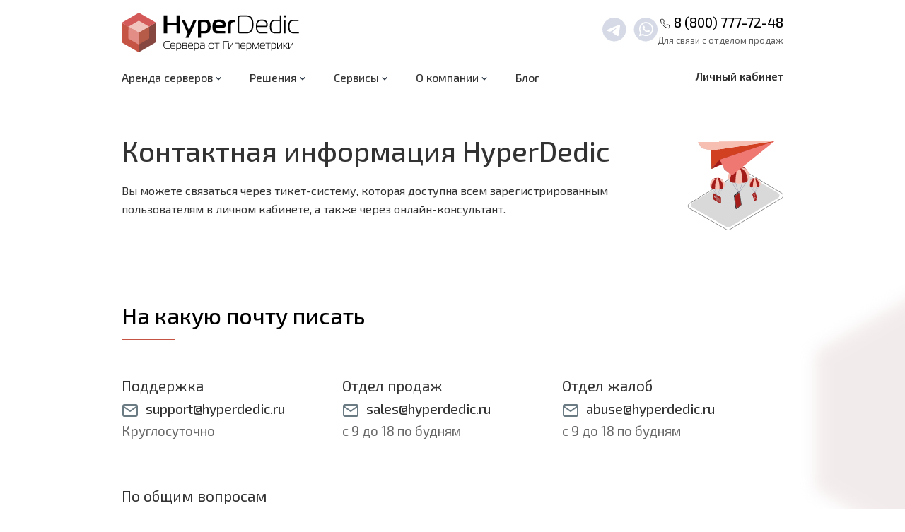

--- FILE ---
content_type: text/html; charset=UTF-8
request_url: https://hyperdedic.ru/about/contacts
body_size: 14295
content:
<!DOCTYPE HTML>
<html lang="ru">
<head>
    <meta charset="utf-8">
    <!--skiptransform-->
<title>Наши контакты - HyperDedic</title>
<meta name="description" content="Вы можете связаться через тикет-систему, которая доступна всем зарегистрированным пользователям в личном кабинете, а также через онлайн-консультант.">
<meta name="keywords" content="">
<link rel="canonical" href="https://hyperdedic.ru/about/contacts">
<meta property="og:title" content="Наши контакты">
<meta property="og:description" content="Вы можете связаться через тикет-систему, которая доступна всем зарегистрированным пользователям в личном кабинете, а также через онлайн-консультант.">
<meta property="og:site_name" content="HyperDedic">
<meta property="og:type" content="website">
<meta property="og:url" content="https://hyperdedic.ru/about/contacts">


<script type="application/ld+json">{"@context":"https://schema.org","@type":"WebPage","name":"HyperDedic"}</script>
<!--/skiptransform-->

<meta name="viewport" content="width=device-width, initial-scale=1, viewport-fit=cover">


<link rel="preload" as="style" href="https://hyperdedic.ru/build/assets/app-BhgXgHCN.css" /><link rel="stylesheet" href="https://hyperdedic.ru/build/assets/app-BhgXgHCN.css" />	
</head>
<body>
<header class="header header-fixed">
    <div class="container mt-sm-3">
        <div class="row">
            <div class="col-10 col-md-6 col-lg-8">
                <div class="logo">
                    <a href="https://hyperdedic.ru">
                        <svg class="hyper-logo" xmlns="http://www.w3.org/2000/svg" width="252" height="60" fill="none" viewBox="0 0 252 60">
	<defs/>
	<path fill="#000" d="M68.1235 53.0435h-4.4139c-2.9948 0-4.4922-1.8261-4.4922-5.4783 0-.8035.0678-1.513.2035-2.1287.1356-.6156.3704-1.1843.7043-1.7061.3339-.5321.8139-.9391 1.44-1.2208.6261-.2818 1.3931-.4226 2.3009-.4226h4.0852v.7513h-4.0852c-1.3565 0-2.3217.3965-2.8956 1.1895-.5635.7931-.8453 1.9722-.8453 3.5374 0 1.5757.2713 2.76.8139 3.5531.5427.7826 1.4714 1.1739 2.7861 1.1739h4.3983v.7513zM75.7796 53.0435H71.71c-1.0643 0-1.8104-.3548-2.2382-1.0644-.4174-.7095-.6261-1.7165-.6261-3.0208 0-1.4818.2556-2.567.767-3.2557.5217-.6991 1.4504-1.0487 2.786-1.0487 2.3792 0 3.5687 1.0539 3.5687 3.1618 0 .4904-.0834.84-.2504 1.0487s-.48.313-.9391.313h-5.087c0 .4174.0209.7878.0626 1.1113.0522.3235.1409.6522.2661.9861.1357.3235.3444.5791.6261.7669.2922.1774.647.2661 1.0643.2661h4.0696v.7357zm-6.0887-4.6018h5.087c.2295 0 .3443-.1252.3443-.3756v-.1096c0-.9704-.2243-1.6382-.673-2.0034-.4383-.3757-1.1165-.5635-2.0348-.5635-.96 0-1.6539.2243-2.0817.673-.4279.4383-.6418 1.2313-.6418 2.3791zM78.3519 53.0435v2.6609h-.8139v-9.767c0-.793.4383-1.1896 1.3148-1.1896h2.1131c1.273 0 2.1547.3392 2.6452 1.0174.5008.6679.7513 1.7061.7513 3.1148 0 1.4087-.2505 2.4574-.7513 3.1461-.4905.6783-1.3722 1.0174-2.6452 1.0174h-2.614zm0-6.9965v6.2608h2.614c1.0121 0 1.6904-.2817 2.0347-.8452.3444-.5739.5166-1.4348.5166-2.5826 0-1.1478-.1722-1.9983-.5166-2.5513-.3443-.5635-1.0226-.8452-2.0347-.8452h-2.1131c-.1774 0-.3078.0417-.3913.1252-.073.073-.1096.2191-.1096.4383zM91.4273 48.6922v.0626c.3965.0835.6834.2661.8608.5478.1879.2818.2818.7357.2818 1.3618 0 1.586-.5896 2.3791-1.7687 2.3791h-3.9757c-.5948 0-.8922-.3287-.8922-.9861v-6.3235c0-.2817.0887-.5165.2661-.7043.1879-.1879.4226-.2818.7044-.2818h3.7095c.6783 0 1.1635.1774 1.4557.5322.3026.3548.4539.887.4539 1.5965 0 .5844-.0783 1.0122-.2348 1.2835-.1461.2713-.433.4487-.8608.5322zm-4.68-.3444h3.7408c.4174 0 .72-.1147.9079-.3443.1878-.2296.2817-.6052.2817-1.127 0-.48-.0887-.8295-.2661-1.0487-.1774-.2295-.4904-.3443-.9391-.3443H87.076c-.2192 0-.3287.0991-.3287.2974v2.5669zm0 .7357v2.7078c0 .1252.0052.2191.0156.2818.0104.0521.0522.1043.1252.1565.0835.0521.2035.0782.36.0782h3.0835c.5217 0 .8817-.1095 1.08-.3287.2087-.2191.3131-.6574.3131-1.3147 0-1.054-.4174-1.5809-1.2522-1.5809h-3.7252zM100.92 53.0435h-4.0699c-1.0643 0-1.8104-.3548-2.2382-1.0644-.4174-.7095-.6261-1.7165-.6261-3.0208 0-1.4818.2556-2.567.7669-3.2557.5218-.6991 1.4505-1.0487 2.7861-1.0487 2.3792 0 3.5692 1.0539 3.5692 3.1618 0 .4904-.084.84-.251 1.0487-.167.2087-.48.313-.939.313h-5.087c0 .4174.0209.7878.0626 1.1113.0522.3235.1409.6522.2661.9861.1356.3235.3443.5791.6261.7669.2922.1774.6469.2661 1.0643.2661h4.0699v.7357zm-6.089-4.6018h5.087c.23 0 .344-.1252.344-.3756v-.1096c0-.9704-.224-1.6382-.6727-2.0034-.4383-.3757-1.1166-.5635-2.0348-.5635-.96 0-1.6539.2243-2.0818.673-.4278.4383-.6417 1.2313-.6417 2.3791zM103.492 53.0435v2.6609h-.814v-9.767c0-.793.438-1.1896 1.315-1.1896h2.113c1.273 0 2.155.3392 2.645 1.0174.501.6679.751 1.7061.751 3.1148 0 1.4087-.25 2.4574-.751 3.1461-.49.6783-1.372 1.0174-2.645 1.0174h-2.614zm0-6.9965v6.2608h2.614c1.012 0 1.69-.2817 2.035-.8452.344-.5739.516-1.4348.516-2.5826 0-1.1478-.172-1.9983-.516-2.5513-.345-.5635-1.023-.8452-2.035-.8452h-2.113c-.177 0-.308.0417-.391.1252-.073.073-.11.2191-.11.4383zM111.418 44.7478h4.022c1.326 0 1.988.6939 1.988 2.0818v5.1182c0 .3966-.083.6783-.25.8453-.157.1669-.475.2504-.955.2504h-3.193c-.804 0-1.377-.1983-1.722-.5948-.344-.3965-.516-1.033-.516-1.9096 0-.866.172-1.4921.516-1.8782.345-.3861.918-.5792 1.722-.5792h3.584v-1.393c0-.3443-.094-.6313-.281-.8609-.188-.2295-.486-.3443-.893-.3443h-4.022v-.7357zm5.196 4.0696h-3.803c-.459 0-.772.1461-.939.4383-.157.2817-.235.7095-.235 1.2834 0 .574.078 1.0122.235 1.3148.167.3026.48.4539.939.4539h3.412c.261 0 .391-.1252.391-.3756v-3.1148zM123.737 45.64c.637-.6574 1.691-.9861 3.162-.9861 1.471 0 2.52.3287 3.146.9861.636.6574.955 1.7374.955 3.24 0 1.5026-.319 2.5878-.955 3.2557-.626.6678-1.675 1.0017-3.146 1.0017-1.471 0-2.525-.3339-3.162-1.0017-.626-.6679-.939-1.7531-.939-3.2557s.313-2.5826.939-3.24zm.642.5165c-.491.5009-.736 1.4087-.736 2.7235s.245 2.2331.736 2.7548c.49.5113 1.33.7669 2.52.7669 1.189 0 2.029-.2556 2.52-.7669.49-.5217.736-1.44.736-2.7548s-.246-2.2226-.736-2.7235c-.491-.5113-1.331-.7669-2.52-.7669-1.19 0-2.03.2556-2.52.7669zM135.354 53.0435h-.814v-7.56h-3.131v-.7357h7.075v.7357h-3.13v7.56zM144.394 53.0435h-.846v-9.5009c0-.5322.12-.9078.36-1.1269.251-.2192.626-.3287 1.127-.3287h6.355v.7513h-6.323c-.282 0-.465.0521-.548.1565-.084.1043-.125.2869-.125.5478v9.5009zM158.077 53.0435h-.814v-7.2157c0-.1252-.026-.1878-.078-.1878-.032 0-.089.0626-.172.1878l-4.227 6.7148c-.135.2191-.266.3757-.391.4696-.125.0835-.292.1252-.501.1252-.501 0-.751-.287-.751-.8609v-7.5287h.814v7.2157c0 .1356.031.2035.094.2035.042 0 .099-.0679.172-.2035l4.273-6.8087c.209-.3339.496-.5009.861-.5009.48 0 .72.3183.72.9548v7.4348zM159.92 53.0435v-6.9809c0-.4278.084-.7513.251-.9704.167-.2296.459-.3444.876-.3444h4.32c.418 0 .71.1148.877.3444.167.2191.25.5426.25.9704v6.9809h-.814v-6.9652c0-.2505-.041-.4122-.125-.4852-.073-.0731-.198-.1096-.375-.1096h-3.945c-.177 0-.308.0365-.391.1096-.073.073-.11.2347-.11.4852v6.9652h-.814zM174.998 53.0435h-4.069c-1.064 0-1.811-.3548-2.238-1.0644-.418-.7095-.626-1.7165-.626-3.0208 0-1.4818.255-2.567.767-3.2557.521-.6991 1.45-1.0487 2.786-1.0487 2.379 0 3.568 1.0539 3.568 3.1618 0 .4904-.083.84-.25 1.0487-.167.2087-.48.313-.939.313h-5.087c0 .4174.021.7878.062 1.1113.053.3235.141.6522.266.9861.136.3235.345.5791.627.7669.292.1774.647.2661 1.064.2661h4.069v.7357zm-6.088-4.6018h5.087c.229 0 .344-.1252.344-.3756v-.1096c0-.9704-.224-1.6382-.673-2.0034-.438-.3757-1.116-.5635-2.035-.5635-.96 0-1.654.2243-2.081.673-.428.4383-.642 1.2313-.642 2.3791zM177.571 53.0435v2.6609h-.814v-9.767c0-.793.438-1.1896 1.315-1.1896h2.113c1.273 0 2.155.3392 2.645 1.0174.501.6679.751 1.7061.751 3.1148 0 1.4087-.25 2.4574-.751 3.1461-.49.6783-1.372 1.0174-2.645 1.0174h-2.614zm0-6.9965v6.2608h2.614c1.012 0 1.69-.2817 2.035-.8452.344-.5739.516-1.4348.516-2.5826 0-1.1478-.172-1.9983-.516-2.5513-.345-.5635-1.023-.8452-2.035-.8452h-2.113c-.178 0-.308.0417-.392.1252-.073.073-.109.2191-.109.4383zM193.213 45.7965l-2.786 6.7461c-.157.3965-.407.5948-.751.5948-.345 0-.595-.1983-.752-.5948l-2.786-6.7461c-.031-.0939-.068-.1408-.109-.1408-.042 0-.063.0365-.063.1095v7.2783h-.814v-7.5287c0-.5739.261-.8609.783-.8609.375 0 .642.1878.798.5635l2.771 6.6678c.083.1879.14.2818.172.2818.031 0 .088-.0939.172-.2818l2.77-6.6678c.157-.3757.423-.5635.799-.5635.521 0 .782.287.782.8609v7.5287h-.814v-7.2783c0-.073-.021-.1095-.062-.1095-.042 0-.079.0469-.11.1408zM202.691 53.0435h-4.069c-1.065 0-1.811-.3548-2.239-1.0644-.417-.7095-.626-1.7165-.626-3.0208 0-1.4818.256-2.567.767-3.2557.522-.6991 1.451-1.0487 2.786-1.0487 2.379 0 3.569 1.0539 3.569 3.1618 0 .4904-.083.84-.25 1.0487-.167.2087-.48.313-.94.313h-5.086c0 .4174.02.7878.062 1.1113.052.3235.141.6522.266.9861.136.3235.345.5791.626.7669.292.1774.647.2661 1.065.2661h4.069v.7357zm-6.088-4.6018h5.086c.23 0 .345-.1252.345-.3756v-.1096c0-.9704-.225-1.6382-.673-2.0034-.438-.3757-1.117-.5635-2.035-.5635-.96 0-1.654.2243-2.082.673-.428.4383-.641 1.2313-.641 2.3791zM207.549 53.0435h-.814v-7.56h-3.131v-.7357h7.075v.7357h-3.13v7.56zM212.497 53.0435v2.6609h-.814v-9.767c0-.793.439-1.1896 1.315-1.1896h2.113c1.273 0 2.155.3392 2.645 1.0174.501.6679.752 1.7061.752 3.1148 0 1.4087-.251 2.4574-.752 3.1461-.49.6783-1.372 1.0174-2.645 1.0174h-2.614zm0-6.9965v6.2608h2.614c1.012 0 1.691-.2817 2.035-.8452.344-.5739.516-1.4348.516-2.5826 0-1.1478-.172-1.9983-.516-2.5513-.344-.5635-1.023-.8452-2.035-.8452h-2.113c-.177 0-.308.0417-.391.1252-.073.073-.11.2191-.11.4383zM227.013 53.0435h-.814v-7.2157c0-.1252-.026-.1878-.079-.1878-.031 0-.088.0626-.172.1878l-4.226 6.7148c-.136.2191-.266.3757-.391.4696-.125.0835-.292.1252-.501.1252-.501 0-.751-.287-.751-.8609v-7.5287h.813v7.2157c0 .1356.032.2035.094.2035.042 0 .1-.0679.173-.2035l4.273-6.8087c.208-.3339.495-.5009.861-.5009.48 0 .72.3183.72.9548v7.4348zM235.242 53.0435h-1.158l-3.491-3.2557c-.354-.3234-.532-.6626-.532-1.0174 0-.313.214-.673.642-1.08l3.162-2.9426h1.095l-3.678 3.4905c-.229.1982-.344.3756-.344.5321 0 .1253.115.3027.344.5322l3.96 3.7409zm-5.572 0h-.814v-8.2957h.814v8.2957zM243.024 53.0435h-.814v-7.2157c0-.1252-.026-.1878-.079-.1878-.031 0-.088.0626-.172.1878l-4.226 6.7148c-.136.2191-.266.3757-.391.4696-.125.0835-.292.1252-.501.1252-.501 0-.751-.287-.751-.8609v-7.5287h.814v7.2157c0 .1356.031.2035.093.2035.042 0 .1-.0679.173-.2035l4.273-6.8087c.208-.3339.495-.5009.861-.5009.48 0 .72.3183.72.9548v7.4348zM82.5183 5.73914V31.3044h-4.8209V20.0557H64.4035v11.2487h-4.8209V5.73914h4.8209V16.2209h13.2939V5.73914h4.8209zM106.259 11.9478L94.7183 37.5496h-4.3461l2.9582-6.3183-8.6191-19.2835h4.4191l6.2087 14.8644 6.5739-14.8644h4.346zM111.237 11.9478h6.757c2.946 0 5.003.8157 6.172 2.447 1.169 1.6313 1.753 4.0296 1.753 7.1948 0 3.1652-.596 5.5756-1.789 7.2313-1.169 1.6556-3.214 2.4835-6.136 2.4835h-5.77v6.2087h-4.273V15.2348c0-2.1913 1.095-3.287 3.286-3.287zm.987 4.2366v11.833h4.711c1.875 0 3.104-.5357 3.689-1.607.584-1.0713.876-2.6782.876-4.8208 0-1.047-.049-1.8992-.146-2.5565-.097-.6818-.292-1.3392-.584-1.9722-.293-.6331-.755-1.0957-1.388-1.3879-.633-.2921-1.449-.4382-2.447-.4382h-3.616c-.73 0-1.095.3165-1.095.9496zM146.531 31.3044h-10.738c-1.509 0-2.763-.207-3.762-.6209-.973-.4139-1.716-1.0591-2.227-1.9357-.512-.9008-.865-1.8991-1.059-2.9947-.171-1.0957-.256-2.4835-.256-4.1635 0-3.7496.706-6.3305 2.118-7.7426 1.437-1.4122 3.847-2.1183 7.231-2.1183 3.02 0 5.32.56 6.903 1.68 1.607 1.0957 2.41 3.0922 2.41 5.9896 0 2.4348-.998 3.6521-2.994 3.6521h-11.249c0 1.68.268 2.934.803 3.7618.56.8035 1.68 1.2052 3.36 1.2052h9.46v3.287zm-13.623-11.5409h8.875c.633 0 .949-.3774.949-1.1322 0-1.193-.474-2.0939-1.424-2.7026-.925-.6087-2.082-.913-3.47-.913-1.801 0-3.08.3774-3.834 1.1321-.731.7305-1.096 1.9357-1.096 3.6157zM150.303 31.3044V19.2522c0-2.5565.645-4.407 1.936-5.5513 1.29-1.1687 3.25-1.7531 5.88-1.7531h2.885v3.287h-1.79c-1.68 0-2.873.4139-3.579 1.2417-.706.8279-1.059 2.1305-1.059 3.9079v10.92h-4.273zM176.859 31.3044h-9.094c-1.168 0-2.045-.2557-2.629-.767-.56-.5357-.84-1.4243-.84-2.6661V9.13566c0-1.24174.28-2.11826.84-2.62957.584-.5113 1.461-.76695 2.629-.76695h8.729c6.671 0 10.007 4.21217 10.007 12.63656 0 8.6191-3.214 12.9287-9.642 12.9287zm-.73-23.81222h-8.291c-1.047 0-1.57.53565-1.57 1.60696V27.8713c0 .6574.097 1.1078.292 1.3513.195.2191.621.3287 1.278.3287h8.656c1.339 0 2.496-.2069 3.469-.6209.974-.4139 1.741-.9495 2.301-1.6069s.999-1.4974 1.315-2.52c.341-1.0226.56-2.0209.658-2.9948.097-.9739.146-2.1183.146-3.433 0-1.607-.11-3.007-.329-4.2-.219-1.1931-.621-2.3253-1.205-3.3966-.56-1.07127-1.4-1.88692-2.52-2.44692s-2.52-.84-4.2-.84zM206.169 31.3044h-9.495c-2.484 0-4.225-.8279-5.223-2.4835-.974-1.6557-1.461-4.0052-1.461-7.0487 0-3.4574.597-5.9896 1.79-7.5965 1.217-1.6313 3.384-2.447 6.501-2.447 5.551 0 8.327 2.4591 8.327 7.3774 0 1.1443-.195 1.96-.585 2.447-.389.4869-1.12.7304-2.191.7304h-11.87c0 .9739.049 1.8382.146 2.593.122.7548.329 1.5218.621 2.3009.317.7548.804 1.3513 1.461 1.7896.682.4139 1.51.6208 2.484.6208h9.495v1.7166zM191.962 20.567h11.87c.536 0 .803-.2922.803-.8766v-.2556c0-2.2644-.523-3.8226-1.57-4.6748-1.023-.8765-2.605-1.3148-4.748-1.3148-2.24 0-3.859.5235-4.857 1.5705-.999 1.0226-1.498 2.873-1.498 5.5513zM222.909 31.3044h-5.113c-3.165 0-5.32-.7427-6.465-2.2279-1.144-1.5095-1.716-3.993-1.716-7.4504 0-3.3113.584-5.7461 1.753-7.3044 1.169-1.5826 3.311-2.3739 6.428-2.3739h5.843V5.73914h1.899V28.4922c0 .9495-.17 1.6556-.511 2.1182-.341.4627-1.047.694-2.118.694zm.73-17.64h-5.843c-2.459 0-4.115.6087-4.967 1.826-.828 1.1931-1.242 3.2383-1.242 6.1357 0 3.0191.414 5.1009 1.242 6.2452.828 1.1444 2.483 1.7165 4.967 1.7165h4.382c.633 0 1.035-.1095 1.206-.3287.17-.2434.255-.6817.255-1.3147v-14.28zM229.934 31.3044V11.9478h1.899v19.3566h-1.899zm1.973-22.71657h-2.046V5.73914h2.046v2.84869zM250.718 31.3044h-6.976c-3.117 0-5.259-.7792-6.428-2.3374-1.169-1.5826-1.753-4.0296-1.753-7.3409 0-3.1896.584-5.6 1.753-7.2313 1.193-1.6313 3.336-2.447 6.428-2.447h6.537v1.7166h-6.537c-2.411 0-4.054.6452-4.931 1.9356-.852 1.2661-1.278 3.2748-1.278 6.0261 0 2.8974.414 4.9548 1.242 6.1722.852 1.193 2.508 1.7895 4.967 1.7895h6.976v1.7166z"/>
	<path class="shape" fill="#864740" d="M24.2609 30.1739L48.6087 16v27.8261l-24.3478 14.087V30.1739z"/>
	<path class="shape" fill="#D45959" d="M.08704 16.1739L24.4349 2l24.1738 14-24.3478 14.1739-24.17386-14z"/>
	<path class="shape" fill="#C55445" d="M24.2609 30.174v27.7391L0 44l.08704-27.826 24.17386 14z"/>
	<path class="shape" fill="#B55B47" d="M24.2609 30.1739l14.6957-8.5217v16.7826l-14.6957 8.6087V30.1739z"/>
	<path class="shape" fill="#F0C4BC" d="M9.65225 21.7391l14.69555-8.5217 14.6088 8.4348-14.6957 8.5217-14.60865-8.4348z"/>
	<path class="shape" fill="#E28E87" d="M24.2609 30.1739v16.8696L9.56522 38.6087l.08704-16.8696 14.60864 8.4348z"/>
</svg>
                                            </a>
                </div>
            </div>

            <div class="col-2 d-flex justify-content-center d-md-none">
                <div class="mobile-menu">
                    <div class="icon"></div>
                </div>
            </div>

            <div class="d-none d-md-block col-md-6 col-lg-4">
                <div class="head-contact">
                    <div class="messengers">
                        <a href="https://t.me/hypermetrica" class="telegram" target="_blank" rel="nofollow" data-goal="click-telegram-chat"></a>
                        <a href="https://wa.me/79252171453" class="whatsapp" target="_blank" rel="nofollow" data-goal="click-whatsapp-chat"></a>
                    </div>
                    <div class="head-phone">
						<a href="tel:+7-800-777-72-48" class="number" data-goal="click-phone-btn">
							8 (800) 777-72-48
						</a>
                        <span class="description">Для связи с отделом продаж</span>
                    </div>
                </div>
            </div>

            <div class="col-12 col-lg-12 d-md-flex mt-md-3 mb-md-3 justify-content-between align-items-center">
                <div class="head-menu">
                    <nav class="main-menu">
    <ul class="list">
        <li class="menu-item arrow">
			Аренда серверов
            <ul class="submenu-list">
                <li class="submenu-item">
                    <a href="https://hyperdedic.ru/servers/custom" class="submenu-link servers-custom">
						Конфигуратор
						<span class="submenu-descr">Соберите свой идеальный сервер</span>
                    </a>
                </li>
                <li class="submenu-item">
                    <a href="https://hyperdedic.ru/servers/ready" class="submenu-link servers-ready">
						Готовые сервера
						<span class="submenu-descr">Выберите сервер из готовых конфигураций</span>
                    </a>
                </li>
                <li class="submenu-item">
                    <a href="https://hyperdedic.ru/servers/nvme" class="submenu-link servers-nvme">
						Сервера с NVMe
						<span class="submenu-descr">Выделенные сервера с NVMe</span>
                    </a>
                </li>
				<li class="submenu-item">
					<a href="https://hyperdedic.ru/servers/gpu" class="submenu-link servers-gpu">
						Сервера с GPU
						<span class="submenu-descr">Выделенные сервера с GPU ускорителями</span>
					</a>
				</li>
            </ul>
        </li>

        <li class="menu-item arrow">
			Решения
            <ul class="submenu-list">
                <li class="submenu-item">
                    <a href="https://hyperdedic.ru/solutions/vds" class="submenu-link solutions-vds">
						Облачные сервера
						<span class="submenu-descr">VPS/VDS на базе Open Source</span>
                    </a>
                </li>
                <li class="submenu-item">
                    <a href="https://hyperdedic.ru/solutions/hyperbase" class="submenu-link solutions-hyperbase">
						HyperBase Cloud
						<span class="submenu-descr">HyperBase на основе PostgreSQL</span>
                    </a>
                </li>
                <li class="submenu-item">
                    <a href="https://hyperdedic.ru/solutions/firewall" class="submenu-link solutions-firewall">
						Anti-DDoS и Firewall
						<span class="submenu-descr">Защита сайтов от DDOS и WAF</span>
                    </a>
                </li>
                <li class="submenu-item">
                    <a href="https://hyperdedic.ru/solutions/backup" class="submenu-link solutions-backup">
						Бекап пространство
						<span class="submenu-descr">Дисковое пространство для бекапов</span>
                    </a>
                </li>
                <li class="submenu-item">
                    <a href="https://hyperdedic.ru/solutions/transfer" class="submenu-link solutions-transfer">
						Переезд из под санкций
						<span class="submenu-descr">Перенесем вашу инфраструктуру в РФ</span>
                    </a>
                </li>
				<li class="submenu-item">
					<a href="https://hyperdedic.ru/solutions/s3" class="submenu-link solutions-s3">
						Объектное S3-хранилище
						<span class="submenu-descr">Масштабируемое, безопасное и гибкое</span>
					</a>
				</li>
                <li class="submenu-item">
                    <a href="https://hyperdedic.ru/solutions/partners" class="submenu-link solutions-partners">
						Партнерам и агентам
						<span class="submenu-descr">Партнерские программы от HyperDedic</span>
                    </a>
                </li>
            </ul>
        </li>

		<li class="menu-item arrow">
			Сервисы
			<ul class="submenu-list">
				<li class="submenu-item">
					<a href="https://hyperdedic.ru/services/looking-glass" class="submenu-link services-lglass" target="_blank">
						Looking Glass
						<span class="submenu-descr">Поможет провести диагностику сети</span>
					</a>
				</li>
				<li class="submenu-item">
					<a href="https://hyperdedic.ru/services/raid-calc" class="submenu-link services-raid-calc">
						Калькулятор RAID
						<span class="submenu-descr">Калькулятор расчета уровней RAID</span>
					</a>
				</li>
				<li class="submenu-item">
					<a href="https://hyperdedic.ru/services/ip-calc" class="submenu-link services-ip-calc">
						Калькулятор IP
						<span class="submenu-descr">Online IP-калькулятор подсетей</span>
					</a>
				</li>
				<li class="submenu-item">
					<a href="https://hyperdedic.ru/services/chmod-calc" class="submenu-link services-chmod-calc">
						Калькулятор CHMOD
						<span class="submenu-descr">Chmod Калькулятор Online</span>
					</a>
				</li>
				<li class="submenu-item">
					<a href="https://hyperdedic.ru/services/ssh-keygen" class="submenu-link services-ssh-keygen">
						Генератор SSH ключей
						<span class="submenu-descr">RSA, DSA, ECDSA, ED25519</span>
					</a>
				</li>
			</ul>
		</li>

        <li class="menu-item arrow">
			О компании
			<ul class="submenu-list">
				<li class="submenu-item">
					<a href="https://hyperdedic.ru/about" class="submenu-link about">
						О компании
						<span class="submenu-descr">Информация о компании</span>
					</a>
				</li>
				<li class="submenu-item">
					<a href="https://hyperdedic.ru/about/roadmap" class="submenu-link about-roadmap">
						Roadmap
						<span class="submenu-descr">Roadmap проекта HyperDedic</span>
					</a>
				</li>
				<li class="submenu-item">
					<a href="https://hyperdedic.ru/about/documents" class="submenu-link about-documents">
						Документы
						<span class="submenu-descr">Документация сотрудничества</span>
					</a>
				</li>
				<li class="submenu-item">
					<a href="https://hyperdedic.ru/about/contacts" class="submenu-link about-contacts">
						Контакты
						<span class="submenu-descr">Как с нами связаться</span>
					</a>
				</li>
			</ul>
        </li>

        <li class="menu-item">
			<a class="menu-link" href="https://hyperdedic.ru/blog">Блог</a>
        </li>
    </ul>
</nav>
                    <div class="d-md-none mt-1">
                        <div class="mobile-phone">
                            <div class="head-phone">
								<a href="tel:+7-800-777-72-48" class="number" data-goal="click-phone-btn">
									8 (800) 777-72-48
								</a>
                                <span class="description">Для звонков из Москвы</span>
                            </div>
                        </div>
                    </div>
                </div>
				<div class="user-portal">
					<a href="https://my.hypermetrica.ru" target="_blank">Личный кабинет</a>
				</div>
            </div>
        </div>
    </div>
</header>
<main class="about-contacts">
	
	<script type="application/ld+json">{"@context":"https:\/\/schema.org","@type":"BreadcrumbList","itemListElement":[{"@type":"ListItem","position":1,"item":{"@id":"https:\/\/hyperdedic.ru","name":"\u0413\u043b\u0430\u0432\u043d\u0430\u044f","image":null}},{"@type":"ListItem","position":2,"item":{"@id":"https:\/\/hyperdedic.ru\/about","name":"\u041e \u043a\u043e\u043c\u043f\u0430\u043d\u0438\u0438","image":null}},{"@type":"ListItem","position":3,"item":{"@id":"https:\/\/hyperdedic.ru\/about\/contacts","name":"\u041a\u043e\u043d\u0442\u0430\u043a\u0442\u044b","image":null}}]}</script>

		<section class="top-banner">
		<div class="container">
			<div class="row">
				<div class="col-auto col-lg-10">
					<div class="content">
						<h1 class="title">
							Контактная информация HyperDedic
						</h1>
						<div class="subtitle">
							Вы можете связаться через тикет-систему, которая доступна всем зарегистрированным пользователям в личном кабинете, а также через онлайн-консультант.
						</div>
					</div>
				</div>
				<div class="d-none d-lg-block col-lg-2">
					<div class="image">
						<img src="https://hyperdedic.ru/build/assets/about-contacts-B3nW92YU.svg" alt="Контакты">
					</div>
				</div>
			</div>
		</div>
	</section>
		<section class="contacts-sect hexa-right bordered">
	<div class="container">
		<div class="title-sect">На какую почту писать</div>
		<div class="contacts">
			<div class="phones d-none">
				<div class="phone">
					<div class="name">
						Россия (бесплатный звонок)
					</div>
					<a href="tel:+7-800-777-72-48" class="link" data-goal="click-phone-btn">
						8 (800) 777-72-48
					</a>
				</div>
				<div class="phone">
					<div class="name">Москва</div>
					<a href="tel:+7-495-481-39-31" class="link" data-goal="click-phone-btn">
						+7 495 481-39-31
					</a>
				</div>
			</div>
			<div class="other">
				<div class="item">
					<div class="name">Поддержка</div>
					<a href="mailto:support@hyperdedic.ru" class="link">support@hyperdedic.ru</a>
					<div class="time">Круглосуточно</div>
				</div>
				<div class="item">
					<div class="name">Отдел продаж</div>
					<a href="mailto:sales@hyperdedic.ru" class="link">sales@hyperdedic.ru</a>
					<div class="time">с 9 до 18 по будням</div>
				</div>
				<div class="item">
					<div class="name">Отдел жалоб</div>
					<a href="mailto:abuse@hyperdedic.ru" class="link">abuse@hyperdedic.ru</a>
					<div class="time">с 9 до 18 по будням</div>
				</div>
			</div>
			<div class="ask">
				<div class="name">По общим вопросам</div>
				<div class="text">
					<span class="message link modal-open" data-modal="contacts">Написать через сайт</span> или <a href="mailto:info@hyperdedic.ru" class="mail">info@hyperdedic.ru</a>
				</div>
			</div>
		</div>
	</div>
</section>
	<section class="address-sect hexa-left">
	<div class="container">
		<div class="title-sect">Как до нас добраться</div>
		<div class="address">
			<div class="map">
				<iframe src="https://yandex.ru/map-widget/v1/?um=constructor%3A51402459b6f3379e72dada2511e14aee7d71f730157edace96c0a2309ceac9c0&amp;source=constructor" width="100%" height="493" frameborder="0"></iframe>
			</div>
			<div class="content">125315, город Москва, Ленинградский проспект, 80Б к2, офис 205</div>
			<div class="time">Мы работаем по будням с 9 до 18 часов</div>
		</div>
	</div>
</section>
	<section class="form-company bordered-top">
	<div class="container">
		<div class="row">
			<div class="col-lg-12">
				<div class="promo for-company form-container">
					<div class="title form-theme">Для юридических лиц</div>
					<div class="desc">
						Оставьте свой номер телефона, и мы подберем для вас лучшее решение
					</div>
					<div class="form form-content">
						<form action="https://hyperdedic.ru/api/form/mobile" class="form form-inline">
							<label class="label">
								<input type="text" name="name" class="form-input" placeholder="Ваше имя" autocomplete="on" inputmode="text">
							</label>
							<label class="label">
								<input type="text" name="phone" class="form-input" placeholder="Ваш телефон" autocomplete="on" inputmode="tel">
							</label>
							<button class="form-button button button-accent button-big">
								Отправить заявку
							</button>
							<div class="personal">
								<input type="checkbox" name="accept-personal" checked="checked" onclick="this.checked='checked'">
								<span>Заполняя данную форму Вы соглашаетесь с <a href="https://hyperdedic.ru/about/documents/personal.pdf" target="_blank">политикой обработки персональных данных</a></span>
							</div>
							<input type="hidden" name="theme">
						</form>
					</div>
					<div class="form-success" style="display: none">Ваша заявка отправлена!</div>
					<img class="img d-none d-xl-block" src="https://hyperdedic.ru/build/assets/company-Uo2xiV57.svg" alt="for company">
				</div>
			</div>
		</div>
	</div>
</section>
</main>
<footer class="footer">
    <div class="container">
        <div class="row">
            <div class="col-12 col-lg-3">
                <div class="logo">
                    <svg xmlns="http://www.w3.org/2000/svg" width="231" height="55" fill="none" viewBox="0 0 231 55">
	<defs/>
	<path fill="#fff" d="M62.4465 48.6232h-4.0461c-2.7452 0-4.1178-1.6739-4.1178-5.0218 0-.7365.0622-1.3869.1865-1.9513.1244-.5643.3396-1.0856.6457-1.5639.3061-.4878.7461-.8608 1.32-1.1191.5739-.2583 1.2769-.3874 2.1091-.3874h3.7448v.6887h-3.7448c-1.2435 0-2.1283.3635-2.6544 1.0904-.5165.727-.7747 1.8079-.7747 3.2426 0 1.4444.2487 2.53.7461 3.257.4973.7174 1.3486 1.0761 2.5539 1.0761h4.0317v.6887zM69.4646 48.6232h-3.7304c-.9757 0-1.6596-.3252-2.0518-.9757-.3826-.6504-.5739-1.5734-.5739-2.7691 0-1.3583.2344-2.353.7031-2.9843.4782-.6409 1.3295-.9614 2.5539-.9614 2.1809 0 3.2713.9661 3.2713 2.8983 0 .4496-.0765.77-.2296.9613-.153.1913-.44.287-.8609.287h-4.663c0 .3826.0191.7221.0574 1.0187.0478.2965.1291.5978.2439.9039.1244.2965.3157.5308.5739.703.2678.1626.5931.2439.9757.2439h3.7304v.6744zm-5.5813-4.2183h4.663c.2105 0 .3157-.1148.3157-.3443v-.1005c0-.8895-.2056-1.5017-.617-1.8365-.4017-.3443-1.0234-.5165-1.8652-.5165-.88 0-1.5161.2056-1.9082.617-.3922.4017-.5883 1.1286-.5883 2.1808zM71.8226 48.6232v2.4391h-.7461v-8.953c0-.727.4017-1.0905 1.2052-1.0905h1.937c1.1669 0 1.9752.3109 2.4248.9326.4591.6122.6887 1.564.6887 2.8553 0 1.2913-.2296 2.2526-.6887 2.8839-.4496.6217-1.2579.9326-2.4248.9326h-2.3961zm0-6.4135v5.7391h2.3961c.9278 0 1.5495-.2582 1.8652-.7747.3156-.5261.4735-1.3153.4735-2.3674 0-1.0522-.1579-1.8318-.4735-2.3387-.3157-.5166-.9374-.7748-1.8652-.7748h-1.937c-.1626 0-.2822.0382-.3587.1148-.0669.0669-.1004.2008-.1004.4017zM83.8083 44.6345v.0574c.3635.0765.6265.2439.7891.5022.1722.2582.2583.6743.2583 1.2482 0 1.4539-.5405 2.1809-1.6213 2.1809H79.59c-.5452 0-.8178-.3013-.8178-.9039v-5.7965c0-.2583.0813-.4735.2439-.6457.1722-.1722.3874-.2583.6457-.2583h3.4004c.6217 0 1.0665.1626 1.3343.4879.2774.3252.4161.813.4161 1.4634 0 .5357-.0717.9279-.2152 1.1766-.1339.2487-.3969.4113-.7891.4878zm-4.29-.3157h3.4291c.3826 0 .66-.1052.8322-.3156.1722-.2105.2583-.5548.2583-1.0331 0-.44-.0813-.7604-.244-.9613-.1626-.2104-.4495-.3156-.8608-.3156h-3.1135c-.2009 0-.3013.0909-.3013.2726v2.353zm0 .6744v2.4822c0 .1147.0048.2008.0143.2582.0096.0478.0479.0957.1148.1435.0765.0478.1865.0717.33.0717h2.8265c.4783 0 .8083-.1004.99-.3013.1913-.2008.287-.6026.287-1.2052 0-.9661-.3826-1.4491-1.1478-1.4491h-3.4148zM92.5097 48.6232h-3.7304c-.9757 0-1.6596-.3252-2.0518-.9757-.3826-.6504-.5739-1.5734-.5739-2.7691 0-1.3583.2343-2.353.703-2.9843.4783-.6409 1.3296-.9614 2.554-.9614 2.1808 0 3.2713.9661 3.2713 2.8983 0 .4496-.0766.77-.2296.9613-.153.1913-.44.287-.8609.287h-4.663c0 .3826.0191.7221.0574 1.0187.0478.2965.1291.5978.2439.9039.1243.2965.3156.5308.5739.703.2678.1626.593.2439.9757.2439h3.7304v.6744zm-5.5813-4.2183h4.663c.2105 0 .3157-.1148.3157-.3443v-.1005c0-.8895-.2057-1.5017-.617-1.8365-.4017-.3443-1.0235-.5165-1.8652-.5165-.88 0-1.5161.2056-1.9083.617-.3921.4017-.5882 1.1286-.5882 2.1808zM94.8677 48.6232v2.4391h-.7461v-8.953c0-.727.4017-1.0905 1.2052-1.0905h1.9369c1.167 0 1.9753.3109 2.4248.9326.4595.6122.6885 1.564.6885 2.8553 0 1.2913-.229 2.2526-.6885 2.8839-.4495.6217-1.2578.9326-2.4248.9326h-2.396zm0-6.4135v5.7391h2.396c.9279 0 1.5496-.2582 1.8653-.7747.3156-.5261.4734-1.3153.4734-2.3674 0-1.0522-.1578-1.8318-.4734-2.3387-.3157-.5166-.9374-.7748-1.8653-.7748h-1.9369c-.1626 0-.2822.0382-.3587.1148-.067.0669-.1004.2008-.1004.4017zM102.133 41.0188h3.687c1.215 0 1.822.6361 1.822 1.9083v4.6917c0 .3635-.076.6218-.229.7748-.144.1531-.435.2296-.875.2296h-2.927c-.737 0-1.263-.1818-1.579-.5452-.315-.3635-.473-.947-.473-1.7505 0-.7939.158-1.3678.473-1.7217.316-.3539.842-.5309 1.579-.5309h3.285V42.798c0-.3157-.086-.5787-.258-.7892-.172-.2104-.445-.3156-.818-.3156h-3.687v-.6744zm4.763 3.7305h-3.486c-.421 0-.708.1339-.861.4017-.143.2583-.215.6504-.215 1.1765 0 .5261.072.9279.215 1.2052.153.2774.44.4161.861.4161h3.128c.239 0 .358-.1147.358-.3443v-2.8552zM113.426 41.8367c.583-.6026 1.549-.904 2.898-.904 1.349 0 2.31.3014 2.884.904.583.6026.875 1.5926.875 2.97 0 1.3774-.292 2.3721-.875 2.9843-.574.6122-1.535.9183-2.884.9183s-2.315-.3061-2.898-.9183c-.574-.6122-.861-1.6069-.861-2.9843 0-1.3774.287-2.3674.861-2.97zm.588.4734c-.45.4592-.674 1.2913-.674 2.4966 0 1.2052.224 2.0469.674 2.5252.45.4687 1.22.703 2.31.703s1.86-.2343 2.31-.703c.45-.4783.674-1.32.674-2.5252 0-1.2053-.224-2.0374-.674-2.4966-.45-.4687-1.22-.703-2.31-.703s-1.86.2343-2.31.703zM124.074 48.6232h-.746v-6.93h-2.869v-.6744h6.485v.6744h-2.87v6.93zM132.361 48.6232h-.775v-8.7091c0-.4879.11-.8322.33-1.0331.23-.2009.574-.3013 1.033-.3013h5.825v.6887h-5.796c-.259 0-.426.0478-.502.1435-.077.0956-.115.263-.115.5022v8.7091zM144.904 48.6232h-.746v-6.6144c0-.1147-.024-.1721-.072-.1721-.029 0-.081.0574-.158.1721l-3.874 6.1553c-.124.2008-.244.3443-.358.4304-.115.0765-.268.1148-.46.1148-.459 0-.688-.2631-.688-.7892v-6.9013h.746v6.6144c0 .1243.028.1865.086.1865.038 0 .091-.0622.158-.1865l3.917-6.2413c.191-.3061.454-.4592.789-.4592.44 0 .66.2918.66.8753v6.8152zM146.594 48.6232v-6.3991c0-.3922.076-.6887.229-.8896.153-.2104.421-.3157.804-.3157h3.96c.382 0 .65.1053.803.3157.153.2009.23.4974.23.8896v6.3991h-.746v-6.3848c0-.2296-.039-.3778-.115-.4448-.067-.0669-.182-.1004-.344-.1004h-3.616c-.163 0-.282.0335-.359.1004-.067.067-.1.2152-.1.4448v6.3848h-.746zM160.415 48.6232h-3.73c-.976 0-1.66-.3252-2.052-.9757-.383-.6504-.574-1.5734-.574-2.7691 0-1.3583.235-2.353.703-2.9843.478-.6409 1.33-.9614 2.554-.9614 2.181 0 3.271.9661 3.271 2.8983 0 .4496-.076.77-.229.9613-.153.1913-.44.287-.861.287h-4.663c0 .3826.019.7221.057 1.0187.048.2965.129.5978.244.9039.125.2965.316.5308.574.703.268.1626.593.2439.976.2439h3.73v.6744zm-5.581-4.2183h4.663c.21 0 .316-.1148.316-.3443v-.1005c0-.8895-.206-1.5017-.617-1.8365-.402-.3443-1.024-.5165-1.866-.5165-.88 0-1.516.2056-1.908.617-.392.4017-.588 1.1286-.588 2.1808zM162.773 48.6232v2.4391h-.746v-8.953c0-.727.402-1.0905 1.205-1.0905h1.937c1.167 0 1.976.3109 2.425.9326.459.6122.689 1.564.689 2.8553 0 1.2913-.23 2.2526-.689 2.8839-.449.6217-1.258.9326-2.425.9326h-2.396zm0-6.4135v5.7391h2.396c.928 0 1.55-.2582 1.866-.7747.315-.5261.473-1.3153.473-2.3674 0-1.0522-.158-1.8318-.473-2.3387-.316-.5166-.938-.7748-1.866-.7748h-1.937c-.162 0-.282.0382-.358.1148-.067.0669-.101.2008-.101.4017zM177.112 41.9801l-2.554 6.184c-.143.3634-.373.5452-.689.5452-.315 0-.545-.1818-.688-.5452l-2.554-6.184c-.029-.086-.062-.1291-.101-.1291-.038 0-.057.0335-.057.1004v6.6718h-.746v-6.9013c0-.5261.239-.7892.717-.7892.345 0 .589.1722.732.5166l2.54 6.1121c.076.1722.129.2583.157.2583.029 0 .082-.0861.158-.2583l2.54-6.1121c.143-.3444.387-.5166.732-.5166.478 0 .717.2631.717.7892v6.9013h-.746v-6.6718c0-.0669-.019-.1004-.058-.1004-.038 0-.071.0431-.1.1291zM185.8 48.6232h-3.73c-.976 0-1.66-.3252-2.052-.9757-.383-.6504-.574-1.5734-.574-2.7691 0-1.3583.235-2.353.703-2.9843.478-.6409 1.33-.9614 2.554-.9614 2.181 0 3.271.9661 3.271 2.8983 0 .4496-.076.77-.229.9613-.153.1913-.44.287-.861.287h-4.663c0 .3826.019.7221.057 1.0187.048.2965.129.5978.244.9039.125.2965.316.5308.574.703.268.1626.593.2439.976.2439h3.73v.6744zm-5.581-4.2183h4.663c.21 0 .316-.1148.316-.3443v-.1005c0-.8895-.206-1.5017-.617-1.8365-.402-.3443-1.024-.5165-1.866-.5165-.88 0-1.516.2056-1.908.617-.392.4017-.588 1.1286-.588 2.1808zM190.253 48.6232h-.746v-6.93h-2.87v-.6744h6.486v.6744h-2.87v6.93zM194.789 48.6232v2.4391h-.746v-8.953c0-.727.402-1.0905 1.205-1.0905h1.937c1.167 0 1.975.3109 2.425.9326.459.6122.689 1.564.689 2.8553 0 1.2913-.23 2.2526-.689 2.8839-.45.6217-1.258.9326-2.425.9326h-2.396zm0-6.4135v5.7391h2.396c.928 0 1.55-.2582 1.865-.7747.316-.5261.474-1.3153.474-2.3674 0-1.0522-.158-1.8318-.474-2.3387-.315-.5166-.937-.7748-1.865-.7748h-1.937c-.162 0-.282.0382-.359.1148-.066.0669-.1.2008-.1.4017zM208.095 48.6232h-.746v-6.6144c0-.1147-.024-.1721-.072-.1721-.029 0-.081.0574-.158.1721l-3.874 6.1553c-.124.2008-.244.3443-.359.4304-.114.0765-.267.1148-.459.1148-.459 0-.688-.2631-.688-.7892v-6.9013h.746v6.6144c0 .1243.028.1865.086.1865.038 0 .091-.0622.158-.1865l3.917-6.2413c.191-.3061.454-.4592.789-.4592.44 0 .66.2918.66.8753v6.8152zM215.639 48.6232h-1.062l-3.2-2.9844c-.325-.2965-.488-.6074-.488-.9326 0-.2869.197-.6169.589-.99l2.898-2.6974h1.004l-3.371 3.1996c-.211.1817-.316.3443-.316.4878 0 .1148.105.2774.316.4879l3.63 3.4291zm-5.108 0h-.746v-7.6044h.746v7.6044zM222.772 48.6232h-.747v-6.6144c0-.1147-.023-.1721-.071-.1721-.029 0-.082.0574-.158.1721l-3.874 6.1553c-.124.2008-.244.3443-.359.4304-.114.0765-.267.1148-.459.1148-.459 0-.688-.2631-.688-.7892v-6.9013h.746v6.6144c0 .1243.028.1865.086.1865.038 0 .091-.0622.157-.1865l3.917-6.2413c.192-.3061.455-.4592.79-.4592.44 0 .66.2918.66.8753v6.8152zM75.6417 5.26086V28.6956h-4.4191V18.3843H59.0365v10.3113h-4.4191V5.26086h4.4191v9.60824h12.1861V5.26086h4.4191zM97.4042 10.9522L86.825 34.4204h-3.9839l2.7118-5.7917-7.9009-17.6765h4.0509l5.6913 13.6256 6.0261-13.6256h3.9839zM101.968 10.9522h6.193c2.701 0 4.587.7477 5.658 2.243 1.071 1.4954 1.607 3.6938 1.607 6.5952 0 2.9015-.547 5.111-1.641 6.6287-1.071 1.5177-2.946 2.2765-5.624 2.2765h-5.289v5.6914h-3.9174V13.9652c0-2.0087 1.0044-3.013 3.0134-3.013zm.904 3.8834v10.847h4.318c1.719 0 2.846-.491 3.382-1.473.535-.9821.803-2.4551.803-4.4192 0-.9597-.045-1.7408-.134-2.3434-.089-.625-.268-1.2276-.536-1.8079-.267-.5803-.691-1.0043-1.272-1.2721-.58-.2679-1.328-.4018-2.243-.4018h-3.314c-.67 0-1.004.2902-1.004.8704zM134.32 28.6956h-9.843c-1.384 0-2.533-.1897-3.448-.5691-.893-.3794-1.574-.9709-2.042-1.7743-.469-.8258-.793-1.7409-.971-2.7452-.156-1.0044-.235-2.2766-.235-3.8166 0-3.4371.648-5.8029 1.942-7.0974 1.317-1.2945 3.527-1.9417 6.629-1.9417 2.767 0 4.877.5133 6.327 1.54 1.473 1.0043 2.21 2.8345 2.21 5.4904 0 2.2319-.915 3.3479-2.745 3.3479h-10.312c0 1.54.246 2.6894.737 3.4482.513.7365 1.54 1.1048 3.08 1.1048h8.671v3.013zm-12.488-10.5791h8.136c.58 0 .87-.3459.87-1.0378 0-1.0936-.435-1.9194-1.306-2.4774-.848-.558-1.908-.837-3.18-.837-1.652 0-2.823.346-3.515 1.0379-.67.6695-1.005 1.7743-1.005 3.3143zM137.778 28.6956V17.6478c0-2.3435.591-4.0397 1.774-5.0887 1.183-1.0713 2.98-1.6069 5.39-1.6069h2.645v3.013h-1.641c-1.54 0-2.633.3794-3.281 1.1383-.647.7588-.97 1.9529-.97 3.5821v10.01h-3.917zM162.121 28.6956h-8.336c-1.072 0-1.875-.2343-2.411-.703-.513-.491-.77-1.3056-.77-2.4439V8.37434c0-1.13826.257-1.94174.77-2.41043.536-.4687 1.339-.70305 2.411-.70305h8.001c6.115 0 9.173 3.86116 9.173 11.58344 0 7.9009-2.946 11.8513-8.838 11.8513zm-.67-21.82778h-7.599c-.96 0-1.44.49102-1.44 1.47304V25.5487c0 .6026.089 1.0155.268 1.2387.179.2009.569.3013 1.172.3013h7.934c1.228 0 2.288-.1897 3.181-.5691.892-.3795 1.595-.8705 2.109-1.4731.513-.6026.915-1.3726 1.205-2.31.312-.9374.513-1.8524.602-2.7452.09-.8928.134-1.9417.134-3.147 0-1.473-.1-2.7563-.301-3.85-.201-1.0936-.569-2.1314-1.105-3.11344-.513-.98202-1.283-1.7297-2.31-2.24304-1.026-.51333-2.31-.77-3.85-.77zM188.988 28.6956h-8.704c-2.276 0-3.872-.7588-4.787-2.2765-.893-1.5177-1.339-3.6714-1.339-6.4613 0-3.1693.546-5.4904 1.64-6.9635 1.116-1.4953 3.102-2.243 5.959-2.243 5.089 0 7.633 2.2542 7.633 6.7626 0 1.049-.178 1.7967-.535 2.2431-.358.4463-1.027.6695-2.009.6695h-10.881c0 .8928.045 1.6851.134 2.377.112.6919.302 1.3949.569 2.1091.291.6919.737 1.2387 1.34 1.6404.625.3795 1.383.5692 2.276.5692h8.704v1.5734zm-13.023-9.8426h10.881c.491 0 .736-.2678.736-.8034v-.2344c0-2.0756-.479-3.504-1.439-4.2852-.938-.8035-2.388-1.2052-4.352-1.2052-2.054 0-3.538.4798-4.453 1.4395-.915.9374-1.373 2.6337-1.373 5.0887zM204.333 28.6956h-4.687c-2.901 0-4.877-.6807-5.926-2.0421-1.049-1.3838-1.573-3.6603-1.573-6.8296 0-3.0354.536-5.2672 1.607-6.6956 1.071-1.4508 3.035-2.1761 5.892-2.1761h5.357V5.26086h1.74V26.1178c0 .8705-.156 1.5177-.468 1.9418-.313.424-.96.636-1.942.636zm.67-16.17h-5.357c-2.254 0-3.772.558-4.553 1.674-.759 1.0936-1.138 2.9684-1.138 5.6243 0 2.7675.379 4.6758 1.138 5.7248.759 1.049 2.277 1.5735 4.553 1.5735h4.017c.581 0 .949-.1005 1.105-.3013.156-.2232.235-.625.235-1.2053v-13.09zM210.773 28.6956V10.9522h1.741v17.7434h-1.741zm1.808-20.82343h-1.875V5.26086h1.875v2.61131zM229.824 28.6956h-6.394c-2.857 0-4.821-.7142-5.892-2.1426-1.071-1.4507-1.607-3.6937-1.607-6.7291 0-2.9238.536-5.1333 1.607-6.6287 1.093-1.4953 3.058-2.243 5.892-2.243h5.993v1.5734h-5.993c-2.21 0-3.716.5915-4.52 1.7744-.781 1.1606-1.171 3.0019-1.171 5.5239 0 2.6559.379 4.5419 1.138 5.6578.781 1.0937 2.299 1.6405 4.553 1.6405h6.394v1.5734z"/>
	<path fill="#864740" d="M22.2391 27.6594L44.558 14.6666v25.5073l-22.3189 12.913V27.6594z"/>
	<path fill="#D45959" d="M.07977 14.8261L22.3986 1.83331 44.558 14.6667 22.2391 27.6594.07977 14.8261z"/>
	<path fill="#C55445" d="M22.2391 27.6594V53.087L0 40.3334l.07979-25.5073L22.2391 27.6594z"/>
	<path fill="#B55B47" d="M22.2391 27.6594l13.4711-7.8116v15.384l-13.4711 7.8913V27.6594z"/>
	<path fill="#F0C4BC" d="M8.8479 19.9276l13.4709-7.8116 13.3914 7.7318-13.4711 7.8116-13.3912-7.7318z"/>
	<path fill="#E28E87" d="M22.2392 27.6594v15.4638L8.76813 35.3913l.07979-15.4637 13.39128 7.7318z"/>
</svg>
                </div>
                <div class="social mt-2 d-none">
                    <div class="links">
						<a href="https://t.me/hypermetrica_news" class="telegram" target="_blank" rel="nofollow"></a>
						<!--
						<a href="https://www.instagram.com/hypermetrica/" class="instagram" target="_blank" rel="nofollow"></a>
						<a href="https://www.linkedin.com/company/hypermetrica/" class="linkedin" target="_blank" rel="nofollow"></a>
						<a href="https://facebook.com/hypermetrica/" class="facebook" target="_blank" rel="nofollow"></a>
						-->
						<a href="https://vk.com/hypermetrica" class="vkontakte" target="_blank" rel="nofollow"></a>
                    </div>
                </div>
            </div>

            <div class="col-12 col-lg-9 mt-2">
                <div class="nav">
					<div class="item">
						<div class="title">Сервера</div>
						<ul class="list">
							<li class="list-item">
								<a class="list-link" href="https://hyperdedic.ru/servers/ready">Готовые сервера</a>
							</li>
							<li class="list-item">
								<a class="list-link" href="https://hyperdedic.ru/servers/custom">Конфигуратор</a>
							</li>
							<li class="list-item">
								<a class="list-link" href="https://hyperdedic.ru/servers/gpu">Сервера с GPU</a>
							</li>
							<li class="list-item">
								<a class="list-link" href="https://hyperdedic.ru/servers/nvme">Сервера с NVMe</a>
							</li>
						</ul>
					</div>
                    <div class="item">
                        <div class="title">Сервисы</div>
                        <ul class="list">
							<li class="list-item">
								<a class="list-link" href="https://hyperdedic.ru/services/raid-calc">Калькулятор RAID</a>
							</li>
							<li class="list-item">
								<a class="list-link" href="https://hyperdedic.ru/services/chmod-calc">Калькулятор CHMOD</a>
							</li>
							<li class="list-item">
								<a class="list-link" href="https://hyperdedic.ru/services/ip-calc">Калькулятор IP</a>
							</li>
							<li class="list-item">
								<a href="https://lg.hypermetrica.ru/" target="_blank" class="list-link">Looking Glass</a>
							</li>
                        </ul>
                    </div>
                    <div class="item">
                        <div class="title">Решения</div>
                        <ul class="list">
                            <li class="list-item">
								<a class="list-link" href="https://hyperdedic.ru/solutions/vds">Облачные сервера</a>
                            </li>
                            <li class="list-item">
								<a class="list-link" href="https://hyperdedic.ru/solutions/backup">Бекап пространство</a>
                            </li>
							<li class="list-item">
								<a class="list-link" href="https://hyperdedic.ru/solutions/hyperbase">HyperBase Cloud</a>
							</li>
							<li class="list-item">
								<a class="list-link" href="https://hyperdedic.ru/solutions/firewall">Anti-DDoS и Firewall</a>
							</li>
							<li class="list-item">
								<a class="list-link" href="https://hyperdedic.ru/solutions/s3">Объектное S3-хранилище</a>
							</li>
                            <li class="list-item">
								<a class="list-link" href="https://hyperdedic.ru/solutions/transfer">Переезд из под санкций</a>
                            </li>
                            <li class="list-item">
								<a class="list-link" href="https://hyperdedic.ru/solutions/partners">Партнерам и агентам</a>
                            </li>
                        </ul>
                    </div>
					<div class="item">
						<div class="title">Компания</div>
						<ul class="list">
							<li class="list-item">
								<a class="list-link" href="https://hyperdedic.ru/about">О компании</a>
							</li>
							<li class="list-item">
								<a class="list-link" href="https://hyperdedic.ru/about/roadmap">Roadmap</a>
							</li>
							<li class="list-item">
								<a class="list-link" href="https://hyperdedic.ru/about/documents">Документы</a>
							</li>
							<li class="list-item">
								<a class="list-link" href="https://hyperdedic.ru/about/contacts">Контакты</a>
							</li>
							<li class="list-item">
								<a class="list-link" href="https://hyperdedic.ru/blog">Блог</a>
							</li>
						</ul>
					</div>
                </div>
            </div>
        </div>

        <hr class="line">

        <div class="bottom row">
			<div class="left col-12 mt-3 mt-lg-0 col-lg-4">
				<div class="requisites">ИНН: 7713701516, ОГРН: 1107746094862</div>
				<div class="reserved">
					Разработка &dash; Hypermetrica Dev Team
				</div>
			</div>

			<div class="contacts col-12 col-lg-8">
				<div class="item">
					<div class="title">По общим вопросам</div>
					<div class="mail">
						<a href="mailto:info@hyperdedic.ru" class="link">
							info@hyperdedic.ru
						</a>
					</div>
				</div>
				<div class="item">
					<div class="title">Отдел продаж</div>
					<div class="phone">
						<a href="tel:+7-800-777-72-48" class="link">
							8 (800) 777-72-48
						</a>
					</div>
				</div>
			</div>
        </div>
    </div>
</footer>

<script type="application/ld+json">{"@context":"https://schema.org","@type":"ProfessionalService","name":"HyperDedic","brand":"HyperDedic","url":"https://hyperdedic.ru","telephone":"+78007777248","legalName":"ООО «Гиперметрика»","address":{"@type":"PostalAddress","addressCountry":"RU","addressLocality":"Москва","streetAddress":"Ленинградский проспект, 80Б к2","postalCode":"125315"},"geo":{"@type":"GeoCoordinates","latitude":"55.810196","longitude":"37.509863"},"logo":"https://hyperdedic.ru/assets/img/store/logo.png","image":"https://hyperdedic.ru/assets/img/store/service.png","sameAs":["https://t.me/hypermetrica_news","https://vk.com/hypermetrica","https://www.instagram.com/hypermetrica/","https://www.linkedin.com/company/hypermetrica/","https://facebook.com/hypermetrica/"]}</script>
<!-- Scripts -->
<link rel="modulepreload" as="script" href="https://hyperdedic.ru/build/assets/app-Btbek9CO.js" /><link rel="modulepreload" as="script" href="https://hyperdedic.ru/build/assets/_commonjsHelpers-Bx2EM-6T.js" /><script type="module" src="https://hyperdedic.ru/build/assets/app-Btbek9CO.js"></script><!-- External Scripts -->




<div id="modal_box" class="modal zoom-anim-dialog" style="display: none"></div>
</body>
</html>


--- FILE ---
content_type: text/css; charset=utf-8
request_url: https://hyperdedic.ru/build/assets/app-BhgXgHCN.css
body_size: 47959
content:
@charset "UTF-8";@font-face{font-display:swap;font-family:"Exo 2";font-style:normal;font-weight:100;src:url(https://fonts.gstatic.com/s/exo2/v9/7cHmv4okm5zmbtYlK-4W4nIppT4.woff2) format("woff2");unicode-range:U+0460-052F,U+1C80-1C88,U+20B4,U+2DE0-2DFF,U+A640-A69F,U+FE2E-FE2F}@font-face{font-display:swap;font-family:"Exo 2";font-style:normal;font-weight:100;src:url(https://fonts.gstatic.com/s/exo2/v9/7cHmv4okm5zmbtYsK-4W4nIppT4.woff2) format("woff2");unicode-range:U+0400-045F,U+0490-0491,U+04B0-04B1,U+2116}@font-face{font-display:swap;font-family:"Exo 2";font-style:normal;font-weight:100;src:url(https://fonts.gstatic.com/s/exo2/v9/7cHmv4okm5zmbtYnK-4W4nIppT4.woff2) format("woff2");unicode-range:U+0102-0103,U+0110-0111,U+0128-0129,U+0168-0169,U+01A0-01A1,U+01AF-01B0,U+1EA0-1EF9,U+20AB}@font-face{font-display:swap;font-family:"Exo 2";font-style:normal;font-weight:100;src:url(https://fonts.gstatic.com/s/exo2/v9/7cHmv4okm5zmbtYmK-4W4nIppT4.woff2) format("woff2");unicode-range:U+0100-024F,U+0259,U+1E00-1EFF,U+2020,U+20A0-20AB,U+20AD-20CF,U+2113,U+2C60-2C7F,U+A720-A7FF}@font-face{font-display:swap;font-family:"Exo 2";font-style:normal;font-weight:100;src:url(https://fonts.gstatic.com/s/exo2/v9/7cHmv4okm5zmbtYoK-4W4nIp.woff2) format("woff2");unicode-range:U+0000-00FF,U+0131,U+0152-0153,U+02BB-02BC,U+02C6,U+02DA,U+02DC,U+2000-206F,U+2074,U+20AC,U+2122,U+2191,U+2193,U+2212,U+2215,U+FEFF,U+FFFD}@font-face{font-display:swap;font-family:"Exo 2";font-style:normal;font-weight:200;src:url(https://fonts.gstatic.com/s/exo2/v9/7cHmv4okm5zmbtYlK-4W4nIppT4.woff2) format("woff2");unicode-range:U+0460-052F,U+1C80-1C88,U+20B4,U+2DE0-2DFF,U+A640-A69F,U+FE2E-FE2F}@font-face{font-display:swap;font-family:"Exo 2";font-style:normal;font-weight:200;src:url(https://fonts.gstatic.com/s/exo2/v9/7cHmv4okm5zmbtYsK-4W4nIppT4.woff2) format("woff2");unicode-range:U+0400-045F,U+0490-0491,U+04B0-04B1,U+2116}@font-face{font-display:swap;font-family:"Exo 2";font-style:normal;font-weight:200;src:url(https://fonts.gstatic.com/s/exo2/v9/7cHmv4okm5zmbtYnK-4W4nIppT4.woff2) format("woff2");unicode-range:U+0102-0103,U+0110-0111,U+0128-0129,U+0168-0169,U+01A0-01A1,U+01AF-01B0,U+1EA0-1EF9,U+20AB}@font-face{font-display:swap;font-family:"Exo 2";font-style:normal;font-weight:200;src:url(https://fonts.gstatic.com/s/exo2/v9/7cHmv4okm5zmbtYmK-4W4nIppT4.woff2) format("woff2");unicode-range:U+0100-024F,U+0259,U+1E00-1EFF,U+2020,U+20A0-20AB,U+20AD-20CF,U+2113,U+2C60-2C7F,U+A720-A7FF}@font-face{font-display:swap;font-family:"Exo 2";font-style:normal;font-weight:200;src:url(https://fonts.gstatic.com/s/exo2/v9/7cHmv4okm5zmbtYoK-4W4nIp.woff2) format("woff2");unicode-range:U+0000-00FF,U+0131,U+0152-0153,U+02BB-02BC,U+02C6,U+02DA,U+02DC,U+2000-206F,U+2074,U+20AC,U+2122,U+2191,U+2193,U+2212,U+2215,U+FEFF,U+FFFD}@font-face{font-display:swap;font-family:"Exo 2";font-style:normal;font-weight:300;src:url(https://fonts.gstatic.com/s/exo2/v9/7cHmv4okm5zmbtYlK-4W4nIppT4.woff2) format("woff2");unicode-range:U+0460-052F,U+1C80-1C88,U+20B4,U+2DE0-2DFF,U+A640-A69F,U+FE2E-FE2F}@font-face{font-display:swap;font-family:"Exo 2";font-style:normal;font-weight:300;src:url(https://fonts.gstatic.com/s/exo2/v9/7cHmv4okm5zmbtYsK-4W4nIppT4.woff2) format("woff2");unicode-range:U+0400-045F,U+0490-0491,U+04B0-04B1,U+2116}@font-face{font-display:swap;font-family:"Exo 2";font-style:normal;font-weight:300;src:url(https://fonts.gstatic.com/s/exo2/v9/7cHmv4okm5zmbtYnK-4W4nIppT4.woff2) format("woff2");unicode-range:U+0102-0103,U+0110-0111,U+0128-0129,U+0168-0169,U+01A0-01A1,U+01AF-01B0,U+1EA0-1EF9,U+20AB}@font-face{font-display:swap;font-family:"Exo 2";font-style:normal;font-weight:300;src:url(https://fonts.gstatic.com/s/exo2/v9/7cHmv4okm5zmbtYmK-4W4nIppT4.woff2) format("woff2");unicode-range:U+0100-024F,U+0259,U+1E00-1EFF,U+2020,U+20A0-20AB,U+20AD-20CF,U+2113,U+2C60-2C7F,U+A720-A7FF}@font-face{font-display:swap;font-family:"Exo 2";font-style:normal;font-weight:300;src:url(https://fonts.gstatic.com/s/exo2/v9/7cHmv4okm5zmbtYoK-4W4nIp.woff2) format("woff2");unicode-range:U+0000-00FF,U+0131,U+0152-0153,U+02BB-02BC,U+02C6,U+02DA,U+02DC,U+2000-206F,U+2074,U+20AC,U+2122,U+2191,U+2193,U+2212,U+2215,U+FEFF,U+FFFD}@font-face{font-display:swap;font-family:"Exo 2";font-style:normal;font-weight:400;src:url(https://fonts.gstatic.com/s/exo2/v9/7cHmv4okm5zmbtYlK-4W4nIppT4.woff2) format("woff2");unicode-range:U+0460-052F,U+1C80-1C88,U+20B4,U+2DE0-2DFF,U+A640-A69F,U+FE2E-FE2F}@font-face{font-display:swap;font-family:"Exo 2";font-style:normal;font-weight:400;src:url(https://fonts.gstatic.com/s/exo2/v9/7cHmv4okm5zmbtYsK-4W4nIppT4.woff2) format("woff2");unicode-range:U+0400-045F,U+0490-0491,U+04B0-04B1,U+2116}@font-face{font-display:swap;font-family:"Exo 2";font-style:normal;font-weight:400;src:url(https://fonts.gstatic.com/s/exo2/v9/7cHmv4okm5zmbtYnK-4W4nIppT4.woff2) format("woff2");unicode-range:U+0102-0103,U+0110-0111,U+0128-0129,U+0168-0169,U+01A0-01A1,U+01AF-01B0,U+1EA0-1EF9,U+20AB}@font-face{font-display:swap;font-family:"Exo 2";font-style:normal;font-weight:400;src:url(https://fonts.gstatic.com/s/exo2/v9/7cHmv4okm5zmbtYmK-4W4nIppT4.woff2) format("woff2");unicode-range:U+0100-024F,U+0259,U+1E00-1EFF,U+2020,U+20A0-20AB,U+20AD-20CF,U+2113,U+2C60-2C7F,U+A720-A7FF}@font-face{font-display:swap;font-family:"Exo 2";font-style:normal;font-weight:400;src:url(https://fonts.gstatic.com/s/exo2/v9/7cHmv4okm5zmbtYoK-4W4nIp.woff2) format("woff2");unicode-range:U+0000-00FF,U+0131,U+0152-0153,U+02BB-02BC,U+02C6,U+02DA,U+02DC,U+2000-206F,U+2074,U+20AC,U+2122,U+2191,U+2193,U+2212,U+2215,U+FEFF,U+FFFD}@font-face{font-display:swap;font-family:"Exo 2";font-style:normal;font-weight:500;src:url(https://fonts.gstatic.com/s/exo2/v9/7cHmv4okm5zmbtYlK-4W4nIppT4.woff2) format("woff2");unicode-range:U+0460-052F,U+1C80-1C88,U+20B4,U+2DE0-2DFF,U+A640-A69F,U+FE2E-FE2F}@font-face{font-display:swap;font-family:"Exo 2";font-style:normal;font-weight:500;src:url(https://fonts.gstatic.com/s/exo2/v9/7cHmv4okm5zmbtYsK-4W4nIppT4.woff2) format("woff2");unicode-range:U+0400-045F,U+0490-0491,U+04B0-04B1,U+2116}@font-face{font-display:swap;font-family:"Exo 2";font-style:normal;font-weight:500;src:url(https://fonts.gstatic.com/s/exo2/v9/7cHmv4okm5zmbtYnK-4W4nIppT4.woff2) format("woff2");unicode-range:U+0102-0103,U+0110-0111,U+0128-0129,U+0168-0169,U+01A0-01A1,U+01AF-01B0,U+1EA0-1EF9,U+20AB}@font-face{font-display:swap;font-family:"Exo 2";font-style:normal;font-weight:500;src:url(https://fonts.gstatic.com/s/exo2/v9/7cHmv4okm5zmbtYmK-4W4nIppT4.woff2) format("woff2");unicode-range:U+0100-024F,U+0259,U+1E00-1EFF,U+2020,U+20A0-20AB,U+20AD-20CF,U+2113,U+2C60-2C7F,U+A720-A7FF}@font-face{font-display:swap;font-family:"Exo 2";font-style:normal;font-weight:500;src:url(https://fonts.gstatic.com/s/exo2/v9/7cHmv4okm5zmbtYoK-4W4nIp.woff2) format("woff2");unicode-range:U+0000-00FF,U+0131,U+0152-0153,U+02BB-02BC,U+02C6,U+02DA,U+02DC,U+2000-206F,U+2074,U+20AC,U+2122,U+2191,U+2193,U+2212,U+2215,U+FEFF,U+FFFD}@font-face{font-display:swap;font-family:"Exo 2";font-style:normal;font-weight:600;src:url(https://fonts.gstatic.com/s/exo2/v9/7cHmv4okm5zmbtYlK-4W4nIppT4.woff2) format("woff2");unicode-range:U+0460-052F,U+1C80-1C88,U+20B4,U+2DE0-2DFF,U+A640-A69F,U+FE2E-FE2F}@font-face{font-display:swap;font-family:"Exo 2";font-style:normal;font-weight:600;src:url(https://fonts.gstatic.com/s/exo2/v9/7cHmv4okm5zmbtYsK-4W4nIppT4.woff2) format("woff2");unicode-range:U+0400-045F,U+0490-0491,U+04B0-04B1,U+2116}@font-face{font-display:swap;font-family:"Exo 2";font-style:normal;font-weight:600;src:url(https://fonts.gstatic.com/s/exo2/v9/7cHmv4okm5zmbtYnK-4W4nIppT4.woff2) format("woff2");unicode-range:U+0102-0103,U+0110-0111,U+0128-0129,U+0168-0169,U+01A0-01A1,U+01AF-01B0,U+1EA0-1EF9,U+20AB}@font-face{font-display:swap;font-family:"Exo 2";font-style:normal;font-weight:600;src:url(https://fonts.gstatic.com/s/exo2/v9/7cHmv4okm5zmbtYmK-4W4nIppT4.woff2) format("woff2");unicode-range:U+0100-024F,U+0259,U+1E00-1EFF,U+2020,U+20A0-20AB,U+20AD-20CF,U+2113,U+2C60-2C7F,U+A720-A7FF}@font-face{font-display:swap;font-family:"Exo 2";font-style:normal;font-weight:600;src:url(https://fonts.gstatic.com/s/exo2/v9/7cHmv4okm5zmbtYoK-4W4nIp.woff2) format("woff2");unicode-range:U+0000-00FF,U+0131,U+0152-0153,U+02BB-02BC,U+02C6,U+02DA,U+02DC,U+2000-206F,U+2074,U+20AC,U+2122,U+2191,U+2193,U+2212,U+2215,U+FEFF,U+FFFD}/*!
 * Bootstrap Reboot v5.3.7 (https://getbootstrap.com/)
 * Copyright 2011-2025 The Bootstrap Authors
 * Licensed under MIT (https://github.com/twbs/bootstrap/blob/main/LICENSE)
 */:root,[data-bs-theme=light]{--bs-blue: #0d6efd;--bs-indigo: #6610f2;--bs-purple: #6f42c1;--bs-pink: #d63384;--bs-red: #dc3545;--bs-orange: #fd7e14;--bs-yellow: #ffc107;--bs-green: #198754;--bs-teal: #20c997;--bs-cyan: #0dcaf0;--bs-black: #000;--bs-white: #fff;--bs-gray: #6c757d;--bs-gray-dark: #343a40;--bs-gray-100: #f8f9fa;--bs-gray-200: #e9ecef;--bs-gray-300: #dee2e6;--bs-gray-400: #ced4da;--bs-gray-500: #adb5bd;--bs-gray-600: #6c757d;--bs-gray-700: #495057;--bs-gray-800: #343a40;--bs-gray-900: #212529;--bs-primary: #0d6efd;--bs-secondary: #6c757d;--bs-success: #198754;--bs-info: #0dcaf0;--bs-warning: #ffc107;--bs-danger: #dc3545;--bs-light: #f8f9fa;--bs-dark: #212529;--bs-primary-rgb: 13, 110, 253;--bs-secondary-rgb: 108, 117, 125;--bs-success-rgb: 25, 135, 84;--bs-info-rgb: 13, 202, 240;--bs-warning-rgb: 255, 193, 7;--bs-danger-rgb: 220, 53, 69;--bs-light-rgb: 248, 249, 250;--bs-dark-rgb: 33, 37, 41;--bs-primary-text-emphasis: #052c65;--bs-secondary-text-emphasis: #2b2f32;--bs-success-text-emphasis: #0a3622;--bs-info-text-emphasis: #055160;--bs-warning-text-emphasis: #664d03;--bs-danger-text-emphasis: #58151c;--bs-light-text-emphasis: #495057;--bs-dark-text-emphasis: #495057;--bs-primary-bg-subtle: #cfe2ff;--bs-secondary-bg-subtle: #e2e3e5;--bs-success-bg-subtle: #d1e7dd;--bs-info-bg-subtle: #cff4fc;--bs-warning-bg-subtle: #fff3cd;--bs-danger-bg-subtle: #f8d7da;--bs-light-bg-subtle: #fcfcfd;--bs-dark-bg-subtle: #ced4da;--bs-primary-border-subtle: #9ec5fe;--bs-secondary-border-subtle: #c4c8cb;--bs-success-border-subtle: #a3cfbb;--bs-info-border-subtle: #9eeaf9;--bs-warning-border-subtle: #ffe69c;--bs-danger-border-subtle: #f1aeb5;--bs-light-border-subtle: #e9ecef;--bs-dark-border-subtle: #adb5bd;--bs-white-rgb: 255, 255, 255;--bs-black-rgb: 0, 0, 0;--bs-font-sans-serif: system-ui, -apple-system, "Segoe UI", Roboto, "Helvetica Neue", "Noto Sans", "Liberation Sans", Arial, sans-serif, "Apple Color Emoji", "Segoe UI Emoji", "Segoe UI Symbol", "Noto Color Emoji";--bs-font-monospace: SFMono-Regular, Menlo, Monaco, Consolas, "Liberation Mono", "Courier New", monospace;--bs-gradient: linear-gradient(180deg, rgba(255, 255, 255, .15), rgba(255, 255, 255, 0));--bs-body-font-family: var(--bs-font-sans-serif);--bs-body-font-size: 1rem;--bs-body-font-weight: 400;--bs-body-line-height: 1.5;--bs-body-color: #212529;--bs-body-color-rgb: 33, 37, 41;--bs-body-bg: #fff;--bs-body-bg-rgb: 255, 255, 255;--bs-emphasis-color: #000;--bs-emphasis-color-rgb: 0, 0, 0;--bs-secondary-color: rgba(33, 37, 41, .75);--bs-secondary-color-rgb: 33, 37, 41;--bs-secondary-bg: #e9ecef;--bs-secondary-bg-rgb: 233, 236, 239;--bs-tertiary-color: rgba(33, 37, 41, .5);--bs-tertiary-color-rgb: 33, 37, 41;--bs-tertiary-bg: #f8f9fa;--bs-tertiary-bg-rgb: 248, 249, 250;--bs-heading-color: inherit;--bs-link-color: #0d6efd;--bs-link-color-rgb: 13, 110, 253;--bs-link-decoration: none;--bs-link-hover-color: #0a58ca;--bs-link-hover-color-rgb: 10, 88, 202;--bs-code-color: #d63384;--bs-highlight-color: #212529;--bs-highlight-bg: #fff3cd;--bs-border-width: 1px;--bs-border-style: solid;--bs-border-color: #dee2e6;--bs-border-color-translucent: rgba(0, 0, 0, .175);--bs-border-radius: .375rem;--bs-border-radius-sm: .25rem;--bs-border-radius-lg: .5rem;--bs-border-radius-xl: 1rem;--bs-border-radius-xxl: 2rem;--bs-border-radius-2xl: var(--bs-border-radius-xxl);--bs-border-radius-pill: 50rem;--bs-box-shadow: 0 .5rem 1rem rgba(0, 0, 0, .15);--bs-box-shadow-sm: 0 .125rem .25rem rgba(0, 0, 0, .075);--bs-box-shadow-lg: 0 1rem 3rem rgba(0, 0, 0, .175);--bs-box-shadow-inset: inset 0 1px 2px rgba(0, 0, 0, .075);--bs-focus-ring-width: .25rem;--bs-focus-ring-opacity: .25;--bs-focus-ring-color: rgba(13, 110, 253, .25);--bs-form-valid-color: #198754;--bs-form-valid-border-color: #198754;--bs-form-invalid-color: #dc3545;--bs-form-invalid-border-color: #dc3545}[data-bs-theme=dark]{color-scheme:dark;--bs-body-color: #dee2e6;--bs-body-color-rgb: 222, 226, 230;--bs-body-bg: #212529;--bs-body-bg-rgb: 33, 37, 41;--bs-emphasis-color: #fff;--bs-emphasis-color-rgb: 255, 255, 255;--bs-secondary-color: rgba(222, 226, 230, .75);--bs-secondary-color-rgb: 222, 226, 230;--bs-secondary-bg: #343a40;--bs-secondary-bg-rgb: 52, 58, 64;--bs-tertiary-color: rgba(222, 226, 230, .5);--bs-tertiary-color-rgb: 222, 226, 230;--bs-tertiary-bg: #2b3035;--bs-tertiary-bg-rgb: 43, 48, 53;--bs-primary-text-emphasis: #6ea8fe;--bs-secondary-text-emphasis: #a7acb1;--bs-success-text-emphasis: #75b798;--bs-info-text-emphasis: #6edff6;--bs-warning-text-emphasis: #ffda6a;--bs-danger-text-emphasis: #ea868f;--bs-light-text-emphasis: #f8f9fa;--bs-dark-text-emphasis: #dee2e6;--bs-primary-bg-subtle: #031633;--bs-secondary-bg-subtle: #161719;--bs-success-bg-subtle: #051b11;--bs-info-bg-subtle: #032830;--bs-warning-bg-subtle: #332701;--bs-danger-bg-subtle: #2c0b0e;--bs-light-bg-subtle: #343a40;--bs-dark-bg-subtle: #1a1d20;--bs-primary-border-subtle: #084298;--bs-secondary-border-subtle: #41464b;--bs-success-border-subtle: #0f5132;--bs-info-border-subtle: #087990;--bs-warning-border-subtle: #997404;--bs-danger-border-subtle: #842029;--bs-light-border-subtle: #495057;--bs-dark-border-subtle: #343a40;--bs-heading-color: inherit;--bs-link-color: #6ea8fe;--bs-link-hover-color: #8bb9fe;--bs-link-color-rgb: 110, 168, 254;--bs-link-hover-color-rgb: 139, 185, 254;--bs-code-color: #e685b5;--bs-highlight-color: #dee2e6;--bs-highlight-bg: #664d03;--bs-border-color: #495057;--bs-border-color-translucent: rgba(255, 255, 255, .15);--bs-form-valid-color: #75b798;--bs-form-valid-border-color: #75b798;--bs-form-invalid-color: #ea868f;--bs-form-invalid-border-color: #ea868f}*,*:before,*:after{box-sizing:border-box}body{margin:0;font-family:var(--bs-body-font-family);font-size:var(--bs-body-font-size);font-weight:var(--bs-body-font-weight);line-height:var(--bs-body-line-height);color:var(--bs-body-color);text-align:var(--bs-body-text-align);background-color:var(--bs-body-bg);-webkit-text-size-adjust:100%;-webkit-tap-highlight-color:rgba(0,0,0,0)}hr{margin:1rem 0;color:inherit;border:0;border-top:var(--bs-border-width) solid;opacity:.25}h6,h5,h4,h3,h2,.title-sect,h1,.top-banner .title,.slider .slide .title{margin-top:0;margin-bottom:.5rem;font-weight:500;line-height:1.2;color:var(--bs-heading-color)}h1,.top-banner .title,.slider .slide .title{font-size:calc(1.375rem + 1.5vw)}h2,.title-sect{font-size:calc(1.325rem + .9vw)}h3{font-size:calc(1.3rem + .6vw)}h4{font-size:calc(1.275rem + .3vw)}h5{font-size:1.25rem}h6{font-size:1rem}p{margin-top:0;margin-bottom:1rem}abbr[title]{-webkit-text-decoration:underline dotted;text-decoration:underline dotted;cursor:help;-webkit-text-decoration-skip-ink:none;text-decoration-skip-ink:none}address{margin-bottom:1rem;font-style:normal;line-height:inherit}ol,ul{padding-left:2rem}ol,ul,dl{margin-top:0;margin-bottom:1rem}ol ol,ul ul,ol ul,ul ol{margin-bottom:0}dt{font-weight:700}dd{margin-bottom:.5rem;margin-left:0}blockquote{margin:0 0 1rem}b,strong{font-weight:bolder}small{font-size:.875em}mark{padding:.1875em;color:var(--bs-highlight-color);background-color:var(--bs-highlight-bg)}sub,sup{position:relative;font-size:.75em;line-height:0;vertical-align:baseline}sub{bottom:-.25em}sup{top:-.5em}a{color:rgba(var(--bs-link-color-rgb),var(--bs-link-opacity, 1));text-decoration:none}a:hover{--bs-link-color-rgb: var(--bs-link-hover-color-rgb)}a:not([href]):not([class]),a:not([href]):not([class]):hover{color:inherit;text-decoration:none}pre,code,kbd,samp{font-family:var(--bs-font-monospace);font-size:1em}pre{display:block;margin-top:0;margin-bottom:1rem;overflow:auto;font-size:.875em}pre code{font-size:inherit;color:inherit;word-break:normal}code{font-size:.875em;color:var(--bs-code-color);word-wrap:break-word}a>code{color:inherit}kbd{padding:.1875rem .375rem;font-size:.875em;color:var(--bs-body-bg);background-color:var(--bs-body-color);border-radius:.25rem}kbd kbd{padding:0;font-size:1em}figure{margin:0 0 1rem}img,svg{vertical-align:middle}table{caption-side:bottom;border-collapse:collapse}caption{padding-top:.5rem;padding-bottom:.5rem;color:var(--bs-secondary-color);text-align:left}th{text-align:inherit;text-align:-webkit-match-parent}thead,tbody,tfoot,tr,td,th{border-color:inherit;border-style:solid;border-width:0}label{display:inline-block}button{border-radius:0}button:focus:not(:focus-visible){outline:0}input,button,select,optgroup,textarea{margin:0;font-family:inherit;font-size:inherit;line-height:inherit}button,select{text-transform:none}[role=button]{cursor:pointer}select{word-wrap:normal}select:disabled{opacity:1}[list]:not([type=date]):not([type=datetime-local]):not([type=month]):not([type=week]):not([type=time])::-webkit-calendar-picker-indicator{display:none!important}button,[type=button],[type=reset],[type=submit]{-webkit-appearance:button}button:not(:disabled),[type=button]:not(:disabled),[type=reset]:not(:disabled),[type=submit]:not(:disabled){cursor:pointer}::-moz-focus-inner{padding:0;border-style:none}textarea{resize:vertical}fieldset{min-width:0;padding:0;margin:0;border:0}legend{float:left;width:100%;padding:0;margin-bottom:.5rem;line-height:inherit;font-size:calc(1.275rem + .3vw)}legend+*{clear:left}::-webkit-datetime-edit-fields-wrapper,::-webkit-datetime-edit-text,::-webkit-datetime-edit-minute,::-webkit-datetime-edit-hour-field,::-webkit-datetime-edit-day-field,::-webkit-datetime-edit-month-field,::-webkit-datetime-edit-year-field{padding:0}::-webkit-inner-spin-button{height:auto}[type=search]{-webkit-appearance:textfield;outline-offset:-2px}::-webkit-search-decoration{-webkit-appearance:none}::-webkit-color-swatch-wrapper{padding:0}::file-selector-button{font:inherit;-webkit-appearance:button}output{display:inline-block}iframe{border:0}summary{display:list-item;cursor:pointer}progress{vertical-align:baseline}[hidden]{display:none!important}/*!
 * Bootstrap Grid v5.3.7 (https://getbootstrap.com/)
 * Copyright 2011-2025 The Bootstrap Authors
 * Licensed under MIT (https://github.com/twbs/bootstrap/blob/main/LICENSE)
 */.container,.container-fluid,.container-xxl,.container-xl,.container-lg,.container-md,.container-sm{--bs-gutter-x: 1.5rem;--bs-gutter-y: 0;width:100%;padding-right:calc(var(--bs-gutter-x) * .5);padding-left:calc(var(--bs-gutter-x) * .5);margin-right:auto;margin-left:auto}:root{--bs-breakpoint-xs: 0;--bs-breakpoint-sm: 576px;--bs-breakpoint-md: 768px;--bs-breakpoint-lg: 992px;--bs-breakpoint-xl: 1200px;--bs-breakpoint-xxl: 1400px}.row{--bs-gutter-x: 1.5rem;--bs-gutter-y: 0;display:flex;flex-wrap:wrap;margin-top:calc(-1 * var(--bs-gutter-y));margin-right:calc(-.5 * var(--bs-gutter-x));margin-left:calc(-.5 * var(--bs-gutter-x))}.row>*{box-sizing:border-box;flex-shrink:0;width:100%;max-width:100%;padding-right:calc(var(--bs-gutter-x) * .5);padding-left:calc(var(--bs-gutter-x) * .5);margin-top:var(--bs-gutter-y)}.col{flex:1 0 0}.row-cols-auto>*{flex:0 0 auto;width:auto}.row-cols-1>*{flex:0 0 auto;width:100%}.row-cols-2>*{flex:0 0 auto;width:50%}.row-cols-3>*{flex:0 0 auto;width:33.33333333%}.row-cols-4>*{flex:0 0 auto;width:25%}.row-cols-5>*{flex:0 0 auto;width:20%}.row-cols-6>*{flex:0 0 auto;width:16.66666667%}.col-auto{flex:0 0 auto;width:auto}.col-1{flex:0 0 auto;width:8.33333333%}.col-2{flex:0 0 auto;width:16.66666667%}.col-3{flex:0 0 auto;width:25%}.col-4{flex:0 0 auto;width:33.33333333%}.col-5{flex:0 0 auto;width:41.66666667%}.col-6{flex:0 0 auto;width:50%}.col-7{flex:0 0 auto;width:58.33333333%}.col-8{flex:0 0 auto;width:66.66666667%}.col-9{flex:0 0 auto;width:75%}.col-10{flex:0 0 auto;width:83.33333333%}.col-11{flex:0 0 auto;width:91.66666667%}.col-12{flex:0 0 auto;width:100%}.offset-1{margin-left:8.33333333%}.offset-2{margin-left:16.66666667%}.offset-3{margin-left:25%}.offset-4{margin-left:33.33333333%}.offset-5{margin-left:41.66666667%}.offset-6{margin-left:50%}.offset-7{margin-left:58.33333333%}.offset-8{margin-left:66.66666667%}.offset-9{margin-left:75%}.offset-10{margin-left:83.33333333%}.offset-11{margin-left:91.66666667%}.g-0,.gx-0{--bs-gutter-x: 0}.g-0,.gy-0{--bs-gutter-y: 0}.g-1,.gx-1{--bs-gutter-x: .25rem}.g-1,.gy-1{--bs-gutter-y: .25rem}.g-2,.gx-2{--bs-gutter-x: .5rem}.g-2,.gy-2{--bs-gutter-y: .5rem}.g-3,.gx-3{--bs-gutter-x: 1rem}.g-3,.gy-3{--bs-gutter-y: 1rem}.g-4,.gx-4{--bs-gutter-x: 1.5rem}.g-4,.gy-4{--bs-gutter-y: 1.5rem}.g-5,.gx-5{--bs-gutter-x: 3rem}.g-5,.gy-5{--bs-gutter-y: 3rem}.d-inline{display:inline!important}.d-inline-block{display:inline-block!important}.d-block{display:block!important}.d-grid{display:grid!important}.d-inline-grid{display:inline-grid!important}.d-table{display:table!important}.d-table-row{display:table-row!important}.d-table-cell{display:table-cell!important}.d-flex{display:flex!important}.d-inline-flex{display:inline-flex!important}.d-none{display:none!important}.flex-fill{flex:1 1 auto!important}.flex-row{flex-direction:row!important}.flex-column{flex-direction:column!important}.flex-row-reverse{flex-direction:row-reverse!important}.flex-column-reverse{flex-direction:column-reverse!important}.flex-grow-0{flex-grow:0!important}.flex-grow-1{flex-grow:1!important}.flex-shrink-0{flex-shrink:0!important}.flex-shrink-1{flex-shrink:1!important}.flex-wrap{flex-wrap:wrap!important}.flex-nowrap{flex-wrap:nowrap!important}.flex-wrap-reverse{flex-wrap:wrap-reverse!important}.justify-content-start{justify-content:flex-start!important}.justify-content-end{justify-content:flex-end!important}.justify-content-center{justify-content:center!important}.justify-content-between{justify-content:space-between!important}.justify-content-around{justify-content:space-around!important}.justify-content-evenly{justify-content:space-evenly!important}.align-items-start{align-items:flex-start!important}.align-items-end{align-items:flex-end!important}.align-items-center{align-items:center!important}.align-items-baseline{align-items:baseline!important}.align-items-stretch{align-items:stretch!important}.align-content-start{align-content:flex-start!important}.align-content-end{align-content:flex-end!important}.align-content-center{align-content:center!important}.align-content-between{align-content:space-between!important}.align-content-around{align-content:space-around!important}.align-content-stretch{align-content:stretch!important}.align-self-auto{align-self:auto!important}.align-self-start{align-self:flex-start!important}.align-self-end{align-self:flex-end!important}.align-self-center{align-self:center!important}.align-self-baseline{align-self:baseline!important}.align-self-stretch{align-self:stretch!important}.order-first{order:-1!important}.order-0{order:0!important}.order-1{order:1!important}.order-2{order:2!important}.order-3{order:3!important}.order-4{order:4!important}.order-5{order:5!important}.order-last{order:6!important}.m-0{margin:0!important}.m-1{margin:.25rem!important}.m-2{margin:.5rem!important}.m-3{margin:1rem!important}.m-4{margin:1.5rem!important}.m-5{margin:3rem!important}.m-auto{margin:auto!important}.mx-0{margin-right:0!important;margin-left:0!important}.mx-1{margin-right:.25rem!important;margin-left:.25rem!important}.mx-2{margin-right:.5rem!important;margin-left:.5rem!important}.mx-3{margin-right:1rem!important;margin-left:1rem!important}.mx-4{margin-right:1.5rem!important;margin-left:1.5rem!important}.mx-5{margin-right:3rem!important;margin-left:3rem!important}.mx-auto{margin-right:auto!important;margin-left:auto!important}.my-0{margin-top:0!important;margin-bottom:0!important}.my-1{margin-top:.25rem!important;margin-bottom:.25rem!important}.my-2{margin-top:.5rem!important;margin-bottom:.5rem!important}.my-3{margin-top:1rem!important;margin-bottom:1rem!important}.my-4{margin-top:1.5rem!important;margin-bottom:1.5rem!important}.my-5{margin-top:3rem!important;margin-bottom:3rem!important}.my-auto{margin-top:auto!important;margin-bottom:auto!important}.mt-0{margin-top:0!important}.mt-1{margin-top:.25rem!important}.mt-2{margin-top:.5rem!important}.mt-3{margin-top:1rem!important}.mt-4{margin-top:1.5rem!important}.mt-5{margin-top:3rem!important}.mt-auto{margin-top:auto!important}.me-0{margin-right:0!important}.me-1{margin-right:.25rem!important}.me-2{margin-right:.5rem!important}.me-3{margin-right:1rem!important}.me-4{margin-right:1.5rem!important}.me-5{margin-right:3rem!important}.me-auto{margin-right:auto!important}.mb-0{margin-bottom:0!important}.mb-1{margin-bottom:.25rem!important}.mb-2{margin-bottom:.5rem!important}.mb-3{margin-bottom:1rem!important}.mb-4{margin-bottom:1.5rem!important}.mb-5{margin-bottom:3rem!important}.mb-auto{margin-bottom:auto!important}.ms-0{margin-left:0!important}.ms-1{margin-left:.25rem!important}.ms-2{margin-left:.5rem!important}.ms-3{margin-left:1rem!important}.ms-4{margin-left:1.5rem!important}.ms-5{margin-left:3rem!important}.ms-auto{margin-left:auto!important}.p-0{padding:0!important}.p-1{padding:.25rem!important}.p-2{padding:.5rem!important}.p-3{padding:1rem!important}.p-4{padding:1.5rem!important}.p-5{padding:3rem!important}.px-0{padding-right:0!important;padding-left:0!important}.px-1{padding-right:.25rem!important;padding-left:.25rem!important}.px-2{padding-right:.5rem!important;padding-left:.5rem!important}.px-3{padding-right:1rem!important;padding-left:1rem!important}.px-4{padding-right:1.5rem!important;padding-left:1.5rem!important}.px-5{padding-right:3rem!important;padding-left:3rem!important}.py-0{padding-top:0!important;padding-bottom:0!important}.py-1{padding-top:.25rem!important;padding-bottom:.25rem!important}.py-2{padding-top:.5rem!important;padding-bottom:.5rem!important}.py-3{padding-top:1rem!important;padding-bottom:1rem!important}.py-4{padding-top:1.5rem!important;padding-bottom:1.5rem!important}.py-5{padding-top:3rem!important;padding-bottom:3rem!important}.pt-0{padding-top:0!important}.pt-1{padding-top:.25rem!important}.pt-2{padding-top:.5rem!important}.pt-3{padding-top:1rem!important}.pt-4{padding-top:1.5rem!important}.pt-5{padding-top:3rem!important}.pe-0{padding-right:0!important}.pe-1{padding-right:.25rem!important}.pe-2{padding-right:.5rem!important}.pe-3{padding-right:1rem!important}.pe-4{padding-right:1.5rem!important}.pe-5{padding-right:3rem!important}.pb-0{padding-bottom:0!important}.pb-1{padding-bottom:.25rem!important}.pb-2{padding-bottom:.5rem!important}.pb-3{padding-bottom:1rem!important}.pb-4{padding-bottom:1.5rem!important}.pb-5{padding-bottom:3rem!important}.ps-0{padding-left:0!important}.ps-1{padding-left:.25rem!important}.ps-2{padding-left:.5rem!important}.ps-3{padding-left:1rem!important}.ps-4{padding-left:1.5rem!important}.ps-5{padding-left:3rem!important}.pagination{--bs-pagination-padding-x: 16px;--bs-pagination-padding-y: .375rem;--bs-pagination-font-size: 1rem;--bs-pagination-color: #c55445;--bs-pagination-bg: var(--bs-body-bg);--bs-pagination-border-width: var(--bs-border-width);--bs-pagination-border-color: var(--bs-border-color);--bs-pagination-border-radius: var(--bs-border-radius);--bs-pagination-hover-color: #a44033;--bs-pagination-hover-bg: var(--bs-tertiary-bg);--bs-pagination-hover-border-color: var(--bs-border-color);--bs-pagination-focus-color: var(--bs-link-hover-color);--bs-pagination-focus-bg: var(--bs-secondary-bg);--bs-pagination-focus-box-shadow: 0 0 0 .25rem rgba(13, 110, 253, .25);--bs-pagination-active-color: #fff;--bs-pagination-active-bg: #c55445;--bs-pagination-active-border-color: #c55445;--bs-pagination-disabled-color: var(--bs-secondary-color);--bs-pagination-disabled-bg: var(--bs-secondary-bg);--bs-pagination-disabled-border-color: var(--bs-border-color);display:flex;padding-left:0;list-style:none}.page-link{position:relative;display:block;padding:var(--bs-pagination-padding-y) var(--bs-pagination-padding-x);font-size:var(--bs-pagination-font-size);color:var(--bs-pagination-color);background-color:var(--bs-pagination-bg);border:var(--bs-pagination-border-width) solid var(--bs-pagination-border-color);transition:color .15s ease-in-out,background-color .15s ease-in-out,border-color .15s ease-in-out,box-shadow .15s ease-in-out}.page-link:hover{z-index:2;color:var(--bs-pagination-hover-color);background-color:var(--bs-pagination-hover-bg);border-color:var(--bs-pagination-hover-border-color)}.page-link:focus{z-index:3;color:var(--bs-pagination-focus-color);background-color:var(--bs-pagination-focus-bg);outline:0;box-shadow:var(--bs-pagination-focus-box-shadow)}.page-link.active,.active>.page-link{z-index:3;color:var(--bs-pagination-active-color);background-color:var(--bs-pagination-active-bg);border-color:var(--bs-pagination-active-border-color)}.page-link.disabled,.disabled>.page-link{color:var(--bs-pagination-disabled-color);pointer-events:none;background-color:var(--bs-pagination-disabled-bg);border-color:var(--bs-pagination-disabled-border-color)}.page-item:not(:first-child) .page-link{margin-left:calc(-1 * var(--bs-border-width))}.page-item:first-child .page-link{border-top-left-radius:var(--bs-pagination-border-radius);border-bottom-left-radius:var(--bs-pagination-border-radius)}.page-item:last-child .page-link{border-top-right-radius:var(--bs-pagination-border-radius);border-bottom-right-radius:var(--bs-pagination-border-radius)}.pagination-lg{--bs-pagination-padding-x: 1.5rem;--bs-pagination-padding-y: .75rem;--bs-pagination-font-size: 1.25rem;--bs-pagination-border-radius: var(--bs-border-radius-lg)}.pagination-sm{--bs-pagination-padding-x: .5rem;--bs-pagination-padding-y: .25rem;--bs-pagination-font-size: .875rem;--bs-pagination-border-radius: var(--bs-border-radius-sm)}.noUi-target,.noUi-target *{-webkit-touch-callout:none;-webkit-tap-highlight-color:rgba(0,0,0,0);-webkit-user-select:none;touch-action:none;-moz-user-select:none;user-select:none;box-sizing:border-box}.noUi-target{position:relative}.noUi-base,.noUi-connects{width:100%;height:100%;position:relative;z-index:1}.noUi-connects{overflow:hidden;z-index:0}.noUi-connect,.noUi-origin{will-change:transform;position:absolute;z-index:1;top:0;right:0;height:100%;width:100%;-ms-transform-origin:0 0;-webkit-transform-origin:0 0;-webkit-transform-style:preserve-3d;transform-origin:0 0;transform-style:flat}.noUi-txt-dir-rtl.noUi-horizontal .noUi-origin{left:0;right:auto}.noUi-vertical .noUi-origin{top:-100%;width:0}.noUi-horizontal .noUi-origin{height:0}.noUi-handle{backface-visibility:hidden;position:absolute}.noUi-touch-area{height:100%;width:100%}.noUi-state-tap .noUi-connect,.noUi-state-tap .noUi-origin{transition:transform .3s}.noUi-state-drag *{cursor:inherit!important}.noUi-horizontal{height:18px}.noUi-horizontal .noUi-handle{width:34px;height:28px;right:-17px;top:-6px}.noUi-vertical{width:18px}.noUi-vertical .noUi-handle{width:28px;height:34px;right:-6px;bottom:-17px}.noUi-txt-dir-rtl.noUi-horizontal .noUi-handle{left:-17px;right:auto}.noUi-target{background:#fafafa;border-radius:4px;border:1px solid #D3D3D3;box-shadow:inset 0 1px 1px #f0f0f0,0 3px 6px -5px #bbb}.noUi-connects{border-radius:3px}.noUi-connect{background:#3fb8af}.noUi-draggable{cursor:ew-resize}.noUi-vertical .noUi-draggable{cursor:ns-resize}.noUi-handle{border:1px solid #D9D9D9;border-radius:3px;background:#fff;cursor:default;box-shadow:inset 0 0 1px #fff,inset 0 1px 7px #ebebeb,0 3px 6px -3px #bbb}.noUi-active{box-shadow:inset 0 0 1px #fff,inset 0 1px 7px #ddd,0 3px 6px -3px #bbb}.noUi-handle:before,.noUi-handle:after{content:"";display:block;position:absolute;height:14px;width:1px;background:#e8e7e6;left:14px;top:6px}.noUi-handle:after{left:17px}.noUi-vertical .noUi-handle:before,.noUi-vertical .noUi-handle:after{width:14px;height:1px;left:6px;top:14px}.noUi-vertical .noUi-handle:after{top:17px}[disabled] .noUi-connect{background:#b8b8b8}[disabled].noUi-target,[disabled].noUi-handle,[disabled] .noUi-handle{cursor:not-allowed}.noUi-pips,.noUi-pips *{box-sizing:border-box}.noUi-pips{position:absolute;color:#999}.noUi-value{position:absolute;white-space:nowrap;text-align:center}.noUi-value-sub{color:#ccc;font-size:10px}.noUi-marker{position:absolute;background:#ccc}.noUi-marker-sub,.noUi-marker-large{background:#aaa}.noUi-pips-horizontal{padding:10px 0;height:80px;top:100%;left:0;width:100%}.noUi-value-horizontal{transform:translate(-50%,50%)}.noUi-rtl .noUi-value-horizontal{transform:translate(50%,50%)}.noUi-marker-horizontal.noUi-marker{margin-left:-1px;width:2px;height:5px}.noUi-marker-horizontal.noUi-marker-sub{height:10px}.noUi-marker-horizontal.noUi-marker-large{height:15px}.noUi-pips-vertical{padding:0 10px;height:100%;top:0;left:100%}.noUi-value-vertical{transform:translateY(-50%);padding-left:25px}.noUi-rtl .noUi-value-vertical{transform:translateY(50%)}.noUi-marker-vertical.noUi-marker{width:5px;height:2px;margin-top:-1px}.noUi-marker-vertical.noUi-marker-sub{width:10px}.noUi-marker-vertical.noUi-marker-large{width:15px}.noUi-tooltip{display:block;position:absolute;border:1px solid #D9D9D9;border-radius:3px;background:#fff;color:#000;padding:5px;text-align:center;white-space:nowrap}.noUi-horizontal .noUi-tooltip{transform:translate(-50%);left:50%;bottom:120%}.noUi-vertical .noUi-tooltip{transform:translateY(-50%);top:50%;right:120%}.noUi-horizontal .noUi-origin>.noUi-tooltip{transform:translate(50%);left:auto;bottom:10px}.noUi-vertical .noUi-origin>.noUi-tooltip{transform:translateY(-18px);top:auto;right:28px}html,body{min-width:320px;background-color:#fff;color:#333;font-family:"Exo 2",sans-serif;font-size:16px;line-height:1.65}html.no-overflow,body.no-overflow{overflow:hidden}main{margin-top:60px}a{color:#c55445}a.dashed{border-bottom:1px dashed #c55445}a.dashed:hover{border-bottom:1px dashed #a44033}a:hover{color:#a44033;text-decoration:none}ul{padding-left:0;list-style:none}h1,.top-banner .title,.slider .slide .title,h2,.title-sect,h3,h4{font-family:"Exo 2",sans-serif;font-weight:500}dl,dd,dt{font-weight:400}.link{color:#c55445;cursor:pointer;transition:color .25s ease}.help[data-tooltip]{position:relative;left:4px;display:inline-block;width:12px;height:12px;margin-right:5px;background-image:url([data-uri]);background-repeat:no-repeat;background-size:cover;opacity:.4}.help[data-tooltip]:hover{opacity:.8}.pagination{justify-content:center}.hexa-left{background-image:url([data-uri]);background-position:0 center;background-repeat:no-repeat;background-size:contain}.hexa-right{background-image:url([data-uri]);background-position:100% center;background-repeat:no-repeat;background-size:contain}.swiper{position:relative;z-index:1;display:block;overflow:hidden;overflow:clip;padding:0;margin-right:auto;margin-left:auto;list-style:none}.swiper-wrapper{position:relative;z-index:1;display:flex;width:100%;height:100%;box-sizing:content-box;transition-property:transform;transition-timing-function:initial}.swiper-slide{position:relative;display:block;width:100%;height:100%;flex-shrink:0;transition-property:transform}.wrap-sect{padding:1.5em;border-radius:7px;background-color:#f2f2f2}.noUi-target{border:0;background:#bfcbd7;box-shadow:none}.noUi-connect{background:#c55445}.noUi-base,.noUi-connects,.noUi-horizontal{height:2px}.noUi-horizontal .noUi-handle{top:-10px;right:-9px;width:23px;height:23px}.noUi-handle{border:3px solid #c55445;border-radius:50%;box-shadow:none;cursor:pointer;outline:none}.noUi-handle:before{display:none}.noUi-handle:after{display:none}.noUi-tooltip{padding:0;border:0;color:#bfcbd7;opacity:1}.noUi-marker{display:none}.noUi-value{margin-top:-4px;font-size:.75rem}.noUi-value-large{cursor:pointer!important}.noUi-value-large:hover{color:#c55445}.noUi-pips-horizontal{height:auto;padding-top:5px}.noUi-pips{color:#9aa5c1}@keyframes button-slideme{0%{left:-30px;margin-left:0}30%{left:110%;margin-left:80px}to{left:110%;margin-left:80px}}.button{padding:1em 1.8em;border:0;border-radius:7px;background-color:#333;color:#fff;font-family:"Exo 2",sans-serif;font-size:.9em;font-weight:500;line-height:1em;transition:all .25s ease}.button:hover{color:#fff;cursor:pointer}.button:focus,.button:active{outline:none}.button:active{position:relative;top:1px}.button-small{padding:.75em 1em;border-radius:5px}.button-accent{background-color:#c55445}.button-accent:hover{background-color:#a44033}.button-light{border:1px solid #c55445;background-color:transparent;color:#a44033;opacity:.9}.button-light:hover{background-color:transparent;color:#666}.button-big{font-size:1.1em}.button-effect{position:relative;display:inline-flex;overflow:hidden}.button-effect:after{position:absolute;z-index:1;top:-100px;left:-40px;display:block;width:30px;height:200px;margin-left:60px;animation-delay:.05s;animation-duration:3s;animation-iteration-count:infinite;animation-name:button-slideme;animation-timing-function:ease-in-out;background:#fff;content:"";opacity:.5;transform:rotate(45deg);transition:all .5s}.form-input{padding:18px;border:1px solid #bfcbd7;border-radius:5px;line-height:1rem;outline:none}.form .error{border:1px solid #f1492c;color:#f1492c}.form-input-file{position:absolute;overflow:hidden;width:.1px;height:.1px;padding-top:0;padding-left:0;border:0;-webkit-appearance:none;-moz-appearance:none;appearance:none;opacity:0}.form-label-file{margin-top:10px}.form-button{border:0}.form-check{text-align:left}.check{position:relative;display:inline-block;align-items:center;padding-left:28px;margin-right:35px;cursor:pointer;line-height:1.4}.check:last-child{margin-right:0}.check .input{position:absolute;-webkit-appearance:none;-moz-appearance:none;appearance:none}.check .input:checked+.box{border-color:#c55445;background-image:url([data-uri])}.check .input:hover+.box{border-color:#a44033}.check .input:hover:checked+.box{border-color:#a44033;background-image:url([data-uri])}.check .input:disabled+.box{border-color:#e0e7f2}.check .input:disabled:checked+.box{border-color:#e0e7f2}.check .box{position:absolute;width:19px;height:19px;border:2px solid #c55445;border-radius:5px;margin-left:-28px;background-color:#fff;background-position:center 1px;background-repeat:no-repeat}.hyper-logo .shape{transition:all .15s ease}.hyper-logo .shape:hover{fill:#f9d6d0;transition:all .3s ease-out}[data-tooltip]{display:inline-block;cursor:default}a[data-tooltip]{cursor:pointer}.tippy-box[data-animation=fade][data-state=hidden]{opacity:0}[data-tippy-root]{max-width:calc(100vw - 10px)}.tippy-box{position:relative;border-radius:4px;background-color:#333;color:#fff;font-size:14px;line-height:1.4;outline:0;transition-property:transform,visibility,opacity}.tippy-box[data-placement^=top]>.tippy-arrow{bottom:0}.tippy-box[data-placement^=top]>.tippy-arrow:before{bottom:-7px;left:0;border-width:8px 8px 0;border-top-color:initial;transform-origin:center top}.tippy-box[data-placement^=bottom]>.tippy-arrow{top:0}.tippy-box[data-placement^=bottom]>.tippy-arrow:before{top:-7px;left:0;border-width:0 8px 8px;border-bottom-color:initial;transform-origin:center bottom}.tippy-box[data-placement^=left]>.tippy-arrow{right:0}.tippy-box[data-placement^=left]>.tippy-arrow:before{right:-7px;border-width:8px 0 8px 8px;border-left-color:initial;transform-origin:left center}.tippy-box[data-placement^=right]>.tippy-arrow{left:0}.tippy-box[data-placement^=right]>.tippy-arrow:before{left:-7px;border-width:8px 8px 8px 0;border-right-color:initial;transform-origin:right center}.tippy-box[data-inertia][data-state=visible]{transition-timing-function:cubic-bezier(.54,1.5,.38,1.11)}.tippy-arrow{width:16px;height:16px;color:#333}.tippy-arrow:before{position:absolute;border-style:solid;border-color:transparent;content:""}.tippy-content{position:relative;z-index:1;padding:5px 9px}.modal{position:fixed;z-index:5;top:0;right:0;bottom:0;left:0;display:flex;width:100%;height:100%;align-items:center;-webkit-backdrop-filter:blur(5px);backdrop-filter:blur(5px);background:#00000080;overflow-x:hidden;overflow-y:scroll;transition:opacity .5s ease-out}.modal-content{margin-top:5em}.modal-wrap{position:relative;width:100%;height:100%;padding:10px;background:#fff}.modal-close{position:absolute;top:7px;right:7px;width:34px;height:34px;background-image:url([data-uri]);background-repeat:no-repeat;background-size:cover;cursor:pointer}.modal-title{margin-top:9px;font-family:"Exo 2",sans-serif;font-size:1.2rem;font-weight:600;line-height:1.5;padding:0;line-height:1.3;text-align:center}.modal-title-desc{display:block;margin-top:6px;font-family:"Exo 2",sans-serif;font-size:1.15rem;font-weight:400;text-align:center;font-size:.95rem}.modal-error{margin-top:10px;color:#f1492c;text-align:center}.modal-form{padding:0 5px}.modal-form .disclaimer{display:block;margin-top:.5em;font-size:.9rem;line-height:1.5;opacity:.8}.modal-form .label{position:relative;width:100%;margin-top:14px}.modal-form .label:before{position:absolute;z-index:100;top:-3px;display:block;width:36px;height:36px;content:""}.modal-form .label:last-child{margin-bottom:27px}.modal-form .name:before{background-image:url([data-uri])}.modal-form .email:before{background-image:url([data-uri])}.modal-form .pass:before{background-image:url([data-uri])}.modal-form .phone:before{background-image:url([data-uri])}.modal-form .text>textarea{height:6em;resize:none}.modal-form .text:before{background-image:url([data-uri])}.modal-form .map:before{background-image:url([data-uri])}.modal-form .forget-password{text-align:right}.modal-form .link-bottom{margin-top:15px;font-size:17px;text-align:center}.modal-form .form-select{position:relative;display:inline-block;width:100%;border:1px solid #bfcbd7;border-radius:10px;-webkit-appearance:none;-moz-appearance:none;appearance:none;background-image:url([data-uri]);background-position:95% 50%;background-repeat:no-repeat;color:#7d7d7d;line-height:1.3rem;outline:none;padding:10px 43px 10px 45px}.modal-form .form-input{position:relative;display:inline-block;width:100%;padding-top:10px;padding-bottom:10px;padding-left:45px}.modal-form .form-input::-moz-placeholder{color:#7d7d7d}.modal-form .form-input::placeholder{color:#7d7d7d}.modal-form .form-input.error{border-color:#f1492c}.modal-form .input-error{color:#f1492c;font-size:.8rem}.modal-form .form-button{width:100%;padding:18px 0;margin-top:21px;font-size:18px}.modal-form .form-check{display:block;margin-top:22px}.modal-form .form-check .check-box{margin-top:2px}.zoom-anim-dialog{animation-duration:.6s;animation-name:zoom-in}section{padding:20px 0}section.no-bottom{padding-bottom:0}section.no-top{padding-top:0}section.bordered{border-top:1px solid #eef0f8;border-bottom:1px solid #eef0f8}section.bordered-top{border-top:1px solid #eef0f8}section.bordered-bottom{border-bottom:1px solid #eef0f8}.title-sect{position:relative;margin-bottom:2em;color:#000;font-family:"Exo 2",sans-serif}.title-sect.small{margin-bottom:1.6em;font-size:20px;line-height:20px}.title-sect:before{position:absolute;bottom:-16px;left:0;width:75px;height:1px;background-color:#c55445;content:""}.title-sect--no-ui:before,.title-sect--no-ui:after{display:none}.striked{position:relative;font-size:90%;opacity:.8}.striked:before{position:absolute;width:100%;height:70%;border-bottom:3px solid rgba(255,0,0,.95);content:"";transform:rotate(-5deg)}.advantage{padding:10px 0 0}.advantage li{position:relative;display:inline-block;width:100%;box-sizing:border-box;padding-left:25px;margin-top:10px;list-style:none}.advantage li:before{position:absolute;top:3px;left:0;width:20px;height:20px;border-radius:50%;background-color:#c5544533;background-image:url([data-uri]);background-position:center;background-repeat:no-repeat;background-size:11px 11px;content:""}.widget-support{position:fixed;z-index:100;display:none;right:0;bottom:10px}.widget-support .item{position:relative;display:inline-block;overflow:hidden;width:48px;height:48px;padding-left:28px;border-radius:24px;margin-right:16px;background-color:#c55445;background-position:210px 12px;background-repeat:no-repeat;box-shadow:0 2px 8px #0000003d;cursor:pointer;line-height:48px;transition:width .5s;vertical-align:top}.widget-support .item:before{position:absolute;top:0;right:11px;bottom:0;width:24px;height:24px;margin:auto 0;background-image:url([data-uri]);content:""}.widget-support .item:hover{overflow:visible;width:230px}.widget-support .item:hover .text{opacity:1;transition:opacity .5s ease-in-out .1s}.widget-support .text{display:inline-block;overflow:hidden;width:200px;color:#fff;opacity:0}.online-chat-root .chat-history-wrapper .bottom-area .copyright{display:none!important}.header-fixed{position:fixed;z-index:4;top:0;left:0;width:100%;background-color:#fff}.header-shadow{box-shadow:0 0 16px #0000001c}.header .logo svg{width:50%}.header .mobile-menu{align-self:center}.header .mobile-menu .icon{top:20px;right:0;width:29px;height:24px;background-image:url([data-uri]);background-repeat:no-repeat}.header .mobile-menu .icon-close{background-image:url([data-uri])}.header .head-menu{display:none;height:100vh}.header .user-portal{display:none}.header .user-portal a{color:#333;font-weight:700}.header .head-contact{display:flex;justify-content:flex-end;-moz-column-gap:2em;column-gap:2em}.header .head-contact .messengers{display:flex;align-items:center}.header .head-contact .messengers .telegram{background-image:url([data-uri])}.header .head-contact .messengers .whatsapp{background-image:url([data-uri])}.header .head-contact .messengers a{width:34px;height:34px;margin-right:10px;opacity:.4;transition:opacity .1s ease}.header .head-contact .messengers a:hover{opacity:.6}.header .head-contact .messengers a:last-child{margin-right:0}.header .head-phone{align-content:center;white-space:nowrap}.header .head-phone .number{color:#000;font-family:"Exo 2",sans-serif;font-size:1.2rem;font-weight:500}.header .head-phone .number:hover{color:#000}.header .head-phone .number:before{position:absolute;width:15px;height:15px;margin-top:10px;margin-left:-20px;background-image:url([data-uri]);content:""}.header .head-phone .description{display:block;color:#646464;font-size:.8rem}.header .main-menu{font-family:"Exo 2",sans-serif}.header .main-menu .list{padding:0;margin:5px 0 0}.header .main-menu .menu-item{position:relative;display:inline-block;margin-right:2em;cursor:pointer;font-weight:500;list-style-type:none}.header .main-menu .menu-item:last-child{margin-right:0}.header .main-menu .menu-item a{display:inline-block;width:100%}.header .main-menu .menu-link{color:#333}.header .main-menu .menu-link:hover{color:#000}.header .main-menu .arrow{position:relative;padding-right:16px}.header .main-menu .arrow:after{position:absolute;top:17px;right:10px;display:inline-block;padding:2px;border:solid #35404e;border-width:0 2px 2px 0;border-radius:.5px;content:"";transform:rotate(45deg)}.header .main-menu .submenu-list{position:absolute;z-index:9;display:none;padding:15px;border-radius:9px;margin-top:10px;background-color:#fff;box-shadow:14px 4px 22px #00000017;transition:all .2s ease;will-change:transform,opacity}.header .main-menu .submenu-list li{white-space:nowrap}.header .main-menu .submenu-item{padding:3px 10px;border-radius:5px;margin-bottom:3px;list-style-type:none}.header .main-menu .submenu-item:hover{background-color:#fcf5f4}.header .main-menu .submenu-item:last-child{margin-bottom:0}.header .main-menu .submenu-item .servers-custom:before{background-image:url([data-uri])}.header .main-menu .submenu-item .servers-ready:before{background-image:url([data-uri])}.header .main-menu .submenu-item .servers-nvme:before{background-image:url([data-uri])}.header .main-menu .submenu-item .servers-gpu:before{background-image:url([data-uri])}.header .main-menu .submenu-item .solutions-s3:before{background-image:url([data-uri])}.header .main-menu .submenu-item .solutions-vds:before{background-image:url([data-uri])}.header .main-menu .submenu-item .solutions-hyperbase:before{background-image:url([data-uri])}.header .main-menu .submenu-item .solutions-firewall:before{background-image:url([data-uri])}.header .main-menu .submenu-item .solutions-backup:before{background-image:url([data-uri])}.header .main-menu .submenu-item .solutions-transfer:before{background-image:url([data-uri])}.header .main-menu .submenu-item .solutions-partners:before{background-image:url([data-uri])}.header .main-menu .submenu-item .services-raid-calc:before{background-image:url([data-uri])}.header .main-menu .submenu-item .services-ip-calc:before{background-image:url([data-uri])}.header .main-menu .submenu-item .services-chmod-calc:before{background-image:url([data-uri])}.header .main-menu .submenu-item .services-ssh-keygen:before{background-image:url([data-uri])}.header .main-menu .submenu-item .services-lglass:before{background-image:url([data-uri])}.header .main-menu .submenu-item .about:before{background-image:url([data-uri])}.header .main-menu .submenu-item .about-contacts:before{background-image:url([data-uri])}.header .main-menu .submenu-item .about-documents:before{background-image:url([data-uri])}.header .main-menu .submenu-item .about-roadmap:before{background-image:url([data-uri])}.header .main-menu .submenu-link{display:inline-block;color:#000}.header .main-menu .submenu-link:before{display:block;width:35px;height:35px;margin-top:4px;margin-right:15px;background-size:cover;content:"";float:left;transition:all .25s ease}.header .main-menu .submenu-descr{display:block;margin-left:50px;color:#333;font-size:.8rem;font-weight:400}.footer{padding:42px 0;background:linear-gradient(180deg,#273b44,#132a34);color:#fff}.footer .logo{max-width:200px}.footer .logo svg{width:100%}.footer .social{max-width:200px}.footer .social .links .telegram{background-image:url([data-uri])}.footer .social .links .instagram{background-image:url([data-uri])}.footer .social .links .linkedin{background-image:url([data-uri])}.footer .social .links .facebook{background-image:url([data-uri])}.footer .social .links .vkontakte{background-image:url([data-uri])}.footer .social .links a{display:inline-block;width:24px;height:24px;margin-right:12px;margin-bottom:10px;background-size:cover}.footer .social .links a:last-child{margin-right:0}.footer .nav{display:flex;flex-wrap:wrap;justify-content:space-between}.footer .nav .item{width:100%}.footer .nav .item .title{margin-bottom:10px;opacity:.4;text-transform:uppercase}.footer .nav .item .list{padding:0}.footer .nav .item .list-item{margin-bottom:5px;list-style-type:none}.footer .nav .item .list-link{color:#fff;opacity:.8;transition:opacity .25s ease}.footer .nav .item .list-link:hover{color:#fff;opacity:1}.footer .line{margin:20px 0;opacity:.3}.footer .bottom{display:flex;align-items:flex-end;justify-content:space-between}.footer .bottom .contacts{display:flex;justify-content:flex-end;text-align:right}.footer .bottom .contacts .item{margin-right:45px}.footer .bottom .contacts .item:last-child{margin-right:0}.footer .bottom .contacts .item .title{opacity:.6}.footer .bottom .contacts .item .icon{position:relative;top:-3px;margin-right:10px}.footer .bottom .contacts .item .link{color:#fff;font-family:"Exo 2",sans-serif;font-size:1.3rem;font-weight:400}.footer .bottom .contacts .item .link:hover{color:#fff}.footer .bottom .nav>a{margin-right:30px;color:#fff;opacity:.7}.footer .bottom .nav>a:last-child{margin-right:0}.footer .bottom .nav>a:hover{opacity:1}.footer .reserved,.footer .requisites{font-size:.95rem;opacity:.6}.footer .reserved a,.footer .requisites a{color:inherit}.slider .slide .content{margin-top:30px}.slider .slide .title.red{color:#c55445}.slider .slide .subtitle{margin-top:10px;color:#333;font-size:1.1rem}.slider .slide .btn{margin-top:45px}.slider .slide .img{display:flex;justify-content:flex-end}.slider .slide .img img{width:100%}.os-list .os-wrap{display:flex;flex-wrap:wrap;justify-content:space-evenly;gap:15px}.os-list .os-wrap .item{text-align:center;transition:all .2s ease-in-out}.os-list .os-wrap .item:hover{transform:scale(1.1)}.os-list .os-wrap .item .name{margin-top:10px;font-size:1.15rem}.promo{position:relative;padding:35px;border-radius:7px;background:linear-gradient(180deg,#273b44,#132a34);box-shadow:4px 4px 22px #387be026;color:#fff}.promo .title{max-width:650px;margin-bottom:10px;font-family:"Exo 2",sans-serif;font-size:1.8rem;font-weight:600;line-height:1}.promo .subtitle{max-width:680px;font-size:1.15rem;opacity:.8}.promo .desc{margin-bottom:40px;font-size:1.15rem;opacity:.8}.promo .btn{position:relative;margin-bottom:20px}.promo .btn .button{display:block;font-size:1rem}.promo .img{position:absolute;right:20px;bottom:0}.promo .form{position:relative;display:block}.promo .form label{display:block;width:100%;margin-bottom:15px}.promo .form label input{width:100%;padding:21px 18px;margin-bottom:0}.promo .form button{width:100%}.promo .form .personal{display:flex;width:100%;margin-top:.5em;-moz-column-gap:.5em;column-gap:.5em;font-size:.8em}.promo .form .input-error{display:block;margin-top:3px;color:#f1492c}.promo .form .success{position:relative;color:#8ec656;font-size:1.1rem;padding:75px 0 0;margin-bottom:30px}.promo .form .success:before{position:absolute;top:0;left:0;width:56px;height:56px;background-image:url([data-uri]);content:"";right:0;margin:0 auto}.tier-3{display:flex;flex-wrap:wrap-reverse;align-items:center;gap:20px}.tier-3-content{width:100%}.tier-3-img{margin:0 auto}.top-banner .title.small{font-size:1.8rem}.top-banner .subtitle{margin-top:20px}.top-banner .advantage ul>li{width:50%;float:left}.top-banner .image{display:flex;justify-content:flex-end}.top-banner .image img{right:0;width:100%}.top-banner .image-full{margin-top:70px}.top-banner .image-full img{width:100%}.servers .tabs{padding:7px}.servers .tabs .item{display:inline-block;padding:7px;cursor:pointer;font-size:16px}.servers .tabs .active{border:1px solid #e9bfba;border-radius:7px;color:#333}.servers .wrap{z-index:10;padding:1.5em;border-radius:7px;background-color:#fff;box-shadow:0 0 16px #0000001c}.servers .wrap .all-link{display:grid;grid-gap:10px;grid-template-columns:1fr}.servers .wrap .all-link .button{position:relative;width:100%;text-align:center}.servers .filter .item-left{margin-right:30px}.servers .filter .item-right{margin-left:30px}.servers .filter .item{margin-bottom:2em}.servers .filter .item .name{margin-bottom:.3em;color:#333;font-size:17px}.servers .filter .item .filter-slide{margin-left:10px}.servers .list{display:none}.servers .list.active{display:block}.servers .list .table{display:grid;grid-gap:15px;grid-template-columns:1fr}.servers .list .table .server{border:1px solid #efd1cd;border-radius:7px}.servers .list .table .server:hover{border:1px solid #a44033}.servers .list .table .server-row{display:flex;flex-wrap:nowrap;justify-content:space-between;margin-bottom:0}.servers .list .table .server-row .model,.servers .list .table .server-row .price{font-weight:700}.servers .list .table .server-row.links{display:grid;grid-gap:10px;grid-template-columns:1fr 1fr;text-align:center}.servers .list .table .server-row .text-fix{overflow:hidden;max-width:210px;padding-left:20px;text-overflow:ellipsis;white-space:nowrap}.servers .list .table .server-row .tags span{display:inline-block;padding:0 3px;margin-right:7px;cursor:default;font-size:12px}.servers .list .table .server-row .tags span:last-child{margin-right:0}.servers .list .table .server-row .tags .ipmi{background-color:#ccecff}.servers .list .table .server-row .tags .discount{background-color:#fbd67c}.servers .list .table .server-row .tags .fast{background-color:#46d511;color:#fff}.servers .list .table .server-row .tags .cpu{background-color:#dde5ec}.servers .list .table .server-row .tags .ps{background-color:#fff1cc}.servers .list .table .server-row .tags .raid{background-color:#cbd4dd}.servers .list .table .server-row .tags .gpu{background-color:#da1010;color:#fff}.article .title-sect{margin-top:1em}.article .title-sect:first-child{margin-top:0}.article .headline{margin-bottom:15px;text-align:justify}.article h2,.article .title-sect{margin-top:1.5em}.article h3,.article h4,.article h5{margin-top:1em}.article .text{text-align:justify}.article .img{margin:0 0 10px 30px;float:right}.article p{margin-top:1em;margin-bottom:0}.article table{overflow:auto;width:100%;border:1px solid #dfdfdf;border-spacing:0}.article table colgroup{border-color:#dfdfdf;border-bottom-width:1px}.article table colgroup th{border-color:#dfdfdf;border-bottom-width:1px;background-color:#f8f8f8;font-weight:700}.article table tr{border-color:#dfdfdf;border-bottom-width:1px}.article table tr:last-child{border-bottom-width:0}.article table tr th,.article table tr td{padding:.5em;border-width:0 1px;border-color:#dfdfdf}.article table tr th:first-child,.article table tr td:first-child{border-left-width:0}.article table tr th:last-child,.article table tr td:last-child{border-right-width:0}.article table tr th p,.article table tr td p{margin:0}.article table.zebra tr:nth-child(2n){background-color:#f8f8f8}.article table.first td:nth-child(1){font-weight:500}.article table p{margin:0}.article blockquote{padding:.5em 10px;border-left:10px solid #e3ada6;margin:1.5em 0;background:#fcf5f4;quotes:"“" " " "“" " ";text-align:justify}.article blockquote:before{margin-right:.25em;color:#e3ada6;content:open-quote;font-size:4em;line-height:.1em;vertical-align:-.4em}.article blockquote p{display:inline}.article ul{padding-left:2em;margin-top:.5em;list-style:circle}.article ul>li>p{margin-top:0;margin-bottom:0;text-align:start}.questions .item{border-top:1px solid #eef0f8}.questions .item:first-child{border-top:0}.questions .question{position:relative;padding:.5em 0;font-family:"Exo 2",sans-serif;font-size:1.2rem;font-weight:500}.questions .question::marker{content:"";list-style:none}.questions .answer{text-align:justify}.partners-logo{overflow:hidden;-webkit-user-select:none;-moz-user-select:none;user-select:none}.partners-logo-line{position:relative;display:flex;width:100%;height:154px;flex-wrap:nowrap;margin-bottom:20px}.partners-logo-line .item{position:absolute;display:flex;width:270px;height:154px;align-items:center;justify-content:center;border-radius:7px;animation-iteration-count:infinite;animation-name:infinite-slide;animation-timing-function:linear;background-color:#f5f5f5}.partners-logo-line .item .img{width:155px}.customers-logo{overflow:hidden}.customers-logo-line{position:relative;display:flex;width:100%;height:154px;flex-wrap:nowrap;margin-bottom:20px}.customers-logo-line .item{position:absolute;display:flex;width:270px;height:154px;align-items:center;justify-content:center;border-radius:7px;animation-iteration-count:infinite;animation-name:infinite-slide;animation-timing-function:linear;background-color:#f5f5f5}.customers-logo-line .item .img{width:155px}.tabs-list{position:relative;display:flex}.tabs-list .tabs{width:260px}.tabs-list .tabs .tab{padding:12px 20px;cursor:pointer;font-size:19px;font-weight:500}.tabs-list .tabs .tab:last-child{margin-bottom:0}.tabs-list .tabs .tab:first-child:after,.tabs-list .tabs .tab .active:after{top:0}.tabs-list .tabs .active{position:relative;z-index:1;border-radius:5px 0 0 5px;box-shadow:0 0 16px #0000001c}.tabs-list .tabs .active:before{position:absolute;top:0;right:-20px;width:30px;height:100%;background-color:#fff;content:""}.tabs-list .tabs .active:after{position:absolute;top:-25%;right:-10px;width:10px;height:150%;background-color:#fff;content:""}.tabs-list .wrap{z-index:1;width:100%}.tabs-list .wrap .info-tab{z-index:1;display:none;height:100%;padding:30px 30px 50px;border-radius:5px;background-color:#fff;box-shadow:0 0 16px -3px #0000001c}.tabs-list .wrap .info-tab.active{display:block}.tabs-list .wrap .info-tab .title{margin-bottom:10px;font-size:24px}.tabs-list .wrap .info-tab .text{margin-bottom:20px}.tabs-list .wrap .info-tab .table .title{margin-bottom:10px;font-size:17px;font-weight:600}.tabs-list .wrap .info-tab .table .item{display:flex;align-items:center;justify-content:space-between;padding-bottom:5px;border-bottom:1px solid #efefef;margin-bottom:8px}.tabs-list .wrap .info-tab .table .item:last-child{border-bottom:0;margin-bottom:0}.tabs-list .wrap .info-tab .table .item .name{font-size:17px;font-weight:500;font-size:14px}.tabs-list .wrap .info-tab .table .item .data{font-size:14px}.tabs-list .wrap .info-tab .table .item .data .opt-no,.tabs-list .wrap .info-tab .table .item .data .opt-yes{display:block;width:11px;background-repeat:no-repeat}.tabs-list .wrap .info-tab .table .item .data .opt-no{height:11px;background-image:url([data-uri])}.tabs-list .wrap .info-tab .table .item .data .opt-yes{height:8px;background-image:url([data-uri])}.benefits .item{padding:20px 0;text-align:center;transition:all .25s ease}.benefits .item img{width:75px}.benefits .item:hover{position:relative;border-radius:7px;box-shadow:0 15px 25px #0000001c;transform:translateY(-10px)}.benefits .item .number{margin-top:15px;margin-bottom:1px;color:#000;font-family:"Exo 2",sans-serif;font-size:1.5rem;font-weight:600}.select-items{display:grid;grid-gap:40px 30px;grid-template-columns:1fr}.select-items>.item{position:relative;height:100%;padding:30px;border-radius:7px;background-color:#f5f5f5}.select-items>.item .icon{position:absolute;top:-25px;right:14px;display:flex;width:64px;height:64px;align-items:center;justify-content:center;border-radius:14px;background-color:#fff;transition:all .25s ease}.select-items>.item .title{margin-bottom:11px;font-size:1.1rem;font-weight:500}.select-items>.item .text{font-size:1rem}.blog-tags{display:flex;flex-wrap:wrap;align-self:flex-start;margin-top:35px}.blog-tags .tag{display:inline-flex;padding:2px 6px;border-radius:4px;margin-right:8px;margin-bottom:12px;background-color:#e6e9eb;color:#092433;font-size:12px;line-height:16px;outline:none;text-decoration:none}.blog-page{display:flex;min-height:400px;align-items:stretch;margin-top:30px}.blog-page a{color:#333}.blog-page a:hover{color:#000}.blog-page .records{flex:4;padding-right:30px;border-right:1px solid rgba(191,203,215,.3)}.blog-page .records article{padding-bottom:10px;border-bottom:1px solid rgba(191,203,215,.3);margin-bottom:3em}.blog-page .records article:first-of-type{padding-top:-5px}.blog-page .records article:last-of-type{border-bottom:0}.blog-page .records article .title-sect{margin-bottom:1.2em}.blog-page .records article .info{display:flex;margin-bottom:1em;-moz-column-gap:1.2em;column-gap:1.2em}.blog-page .records article .info .cat-list{display:flex;flex-direction:row;flex-wrap:nowrap;margin:0;-moz-column-gap:1em;column-gap:1em}.blog-page .records article .info .cat-list li{padding:0 .5em;border-radius:5px;background:#c55445}.blog-page .records article .info .cat-list li a{color:#fff;font-size:.9em}.blog-page .records article .info .cat-list li time{color:#333;font-size:.8em}.blog-page .records article .poster{margin-bottom:20px}.blog-page .records article .poster img{width:100%}.blog-page .sidebar{overflow:auto;min-width:200px;flex:1;padding-top:5px;margin-left:20px}.blog-page .sidebar .group{margin-bottom:30px}.blog-page .sidebar .group:last-of-type{margin-bottom:0}.blog-page .sidebar .group .title-sect{margin-bottom:15px}.blog-page .sidebar .cat-list ul{padding-left:0}.blog-page .sidebar .cat-list ul li{border-bottom:1px solid rgba(191,203,215,.3);line-height:40px;list-style:none}.blog-page .sidebar .tag-list ul{padding-left:0}.blog-page .sidebar .tag-list ul li{display:inline;font-size:14px;list-style:none}.blog-page .sidebar .tag-list ul li a{color:#33333380}.server-title h1,.server-title .slider .slide .title,.slider .slide .server-title .title,.server-title .top-banner .title,.top-banner .server-title .title{margin-bottom:30px;font-size:2rem;font-weight:600;line-height:1.3em;font-size:30px}.server-title h1 span,.server-title .slider .slide .title span,.slider .slide .server-title .title span,.server-title .top-banner .title span,.top-banner .server-title .title span{display:block;margin-top:10px;color:#333;font-size:1.2rem;font-weight:300}.server-title .sm-image img{position:relative;max-width:100%}.server-title .info{display:grid;grid-gap:15px;grid-template-columns:1fr}.server-title .info .block{margin-bottom:0}.server-title .info .block .title{font-size:20px;font-weight:500}.server-title .info .block .data{color:#333}.server-title .top-right{display:flex;flex-direction:column;justify-content:space-between}.server-title .top-right .image picture{float:right}.server-title .top-right .image img{position:relative;max-width:100%}.server-title .top-right .price{display:flex;align-content:center;align-items:center;justify-content:center;-moz-column-gap:1em;column-gap:1em}.server-title .top-right .price .data{font-size:20px;font-weight:600;line-height:1em;text-align:right}.server-title .top-right .price .data .setup{font-size:16px;font-weight:400;line-height:1em}.server-title .top-right .price .order-link{display:flex;flex-wrap:wrap;gap:.5em}.server-features .item{margin-top:10px;text-align:center}.server-features .item .img{margin-bottom:10px}.server-features .item .data{font-size:18px;font-weight:500}.server-info .server-tabs{padding-bottom:4px;border-bottom:1px solid #efefef;margin-bottom:15px}.server-info .server-tabs .tab-js{padding-bottom:8px;margin-right:20px;color:#333;cursor:pointer;font-size:18px;font-weight:500}.server-info .server-tabs .tab-js:hover{color:#1a1a1a}.server-info .server-tabs .tab-js:last-child{margin-right:0}.server-info .server-tabs .active{border-bottom:1px solid #c55445;color:#c55445}.server-info .server-tabs .active:hover{border-bottom:1px solid #b74839;color:#b74839}.server-info .wrap{display:grid;margin-bottom:20px;grid-gap:50px}.server-info .wrap-spec,.server-info .wrap-option{grid-template-columns:1fr}.server-info .tab-content .list-js{display:none}.server-info .tab-content .list-js.active{display:block}.server-info .block .title{margin-bottom:10px;font-size:17px;font-weight:600}.server-info .block .item{display:flex;align-items:center;justify-content:space-between;padding-bottom:5px;border-bottom:1px solid #efefef;margin-bottom:8px}.server-info .block .item:last-child{border-bottom:0;margin-bottom:0}.server-info .block .item .name{font-size:17px;font-weight:500}.server-info .block .item .data .opt-no,.server-info .block .item .data .opt-yes{display:block;width:11px;background-repeat:no-repeat}.server-info .block .item .data .opt-no{height:11px;background-image:url([data-uri])}.server-info .block .item .data .opt-yes{height:8px;background-image:url([data-uri])}.accent-block{display:flex;align-items:center;justify-content:space-between;border-radius:10px;margin-top:30px;background-color:#fcf4f4;padding:30px 20px}.accent-block .content{display:flex;width:70%}.accent-block .icon{margin-right:20px}.accent-block .text{font-size:1.15rem;line-height:1.4rem}.platform-best .content{display:flex;align-items:center}.platform-best .title{margin-bottom:20px;font-size:26px;font-weight:500;line-height:1.4}.platform-idrac .slider-idrac .image img{width:100%;border-radius:5px}.platform-idrac .slider-idrac .title{margin-bottom:10px;font-size:26px;font-weight:600}.platform-dci .slider-dci .image img{width:100%;border-radius:5px}.platform-dci .slider-dci .title{margin-bottom:10px;font-size:26px;font-weight:500}.platform-drives .content{display:flex;align-items:center}.platform-drives .content .image img{border-radius:5px}.platform-drives .content .text{margin-right:40px}.platform-drives .title{margin-bottom:20px;font-size:26px;font-weight:500}.platform-psu .content{display:flex;align-items:center}.platform-psu .content .image img{border-radius:5px}.platform-psu .content .text{margin-right:30px}.platform-psu .title{margin-bottom:20px;font-size:26px;font-weight:500}.platform-dual .content{display:flex;align-items:center}.platform-dual .content .image img{border-radius:5px}.platform-dual .content .text{margin-right:30px}.platform-dual .title{margin-bottom:20px;font-size:26px;font-weight:500}.platform-about .about .text{text-align:justify}.platform-about .documents{padding:35px 32px;background-color:#f6f6f6}.platform-about .documents>.title{position:relative;margin-bottom:35px;font-size:22px;font-weight:600}.platform-about .documents>.title:before{position:absolute;bottom:-5px;width:100px;height:1px;background-color:#c55445;content:""}.platform-about .documents .item{display:flex;align-items:center;margin-bottom:25px}.platform-about .documents .item:last-child{margin-bottom:0}.platform-about .documents .item .image{margin-right:20px}.platform-about .documents .item .text{color:#333}.platform-about .documents .item .text:hover{color:#c55445}.platform-about .documents .item .text span{display:block}.platform-about .documents .item .text .name{font-size:18px;line-height:1.2}.platform-about .documents .item .text .description{margin-top:5px;font-size:13px}.double-cpu .content{display:flex;align-items:center}.double-cpu .content .image{margin-right:60px}.double-cpu .title{margin-bottom:20px;font-size:26px;font-weight:500}.our-team .item{display:flex;margin-bottom:30px}.our-team .item .avatar>img{position:relative;width:100px;height:100px;border-radius:7px;margin-right:25px}.our-team .item .name{margin-bottom:5px;font-size:1.3em;font-weight:500;line-height:1.3}.our-team .item .position{font-size:1.1em}.our-team .item .description{opacity:.7}.dc-list-items{display:grid;grid-gap:40px 30px;grid-template-columns:1fr}.dc-list-items>.item{position:relative;height:100%;padding:30px;border-radius:7px;background-color:#f5f5f5}.dc-list-items>.item .title{margin-bottom:11px;font-size:1.1rem;font-weight:500}.dc-list-items>.item .text{font-size:1rem}.about-roadmap .roadmap .content{display:flex;width:100%;flex-direction:column;padding:0 10px}.about-roadmap .roadmap-item{position:relative;display:flex;width:100%;flex-direction:column;align-items:flex-start;padding-top:10px;padding-bottom:20px;padding-left:20px;text-align:left}.about-roadmap .roadmap-item.active{border-color:#d78a7f!important}.about-roadmap .roadmap-item.active:before{background-color:#d78a7f4d}.about-roadmap .roadmap-item.active:after{background-color:#d78a7f}.about-roadmap .roadmap-item:before,.about-roadmap .roadmap-item:after{position:absolute;border-radius:50%;content:"";transform:translateY(-50%)}.about-roadmap .roadmap-item:before{top:calc(50% - 6px);left:-14px;width:24px;height:24px;background-color:#d78a7f4d}.about-roadmap .roadmap-item:after{top:calc(50% - 6px);left:-10px;width:16px;height:16px;background-color:#e3ada6}.about-roadmap .roadmap-item:nth-child(odd){border-left:4px solid rgba(215,138,127,.3)}.about-roadmap .roadmap-item:nth-child(odd)>div{background:linear-gradient(90deg,#f2f2f2,#f2f2f2,#f2f2f200)}.about-roadmap .roadmap-item:nth-child(odd):first-child{border-image-slice:1;border-image-source:linear-gradient(180deg,rgba(215,138,127,0) 0%,#d78a7f 30%,#d78a7f 100%)}.about-roadmap .roadmap-item:nth-child(odd):last-child{border-left-style:dashed}.about-roadmap .roadmap-item:nth-child(2n){border-left:4px solid rgba(215,138,127,.3);margin-left:auto}.about-roadmap .roadmap-item:nth-child(2n)>div{background:linear-gradient(90deg,#f2f2f2,#f2f2f2,#f2f2f200)}.about-roadmap .roadmap-item:nth-child(2n):last-child{border-left-style:dashed}.about-roadmap .roadmap-item:last-child{padding-bottom:0}.about-roadmap .roadmap-item-content{width:100%;padding:15px;border-radius:7px}.about-roadmap .roadmap-item-title{font-size:1.2em;font-weight:700}.about-roadmap .roadmap-item-list{display:list-item;padding:0;margin:0;list-style:none}.contacts .phones{display:flex}.contacts .phones .phone{margin-right:65px}.contacts .phones .phone:last-child{margin-right:0}.contacts .phones .phone .name{font-size:1.25rem}.contacts .phones .phone .link{position:relative;padding-left:34px;color:#333;font-family:"Exo 2",sans-serif;font-size:2rem;font-weight:500;font-size:1.8rem}.contacts .phones .phone .link:before{top:5px}.contacts .phones .phone .link:before{position:absolute;top:8px;width:24px;height:24px;margin-left:-34px;background-image:url([data-uri]);content:""}.contacts .phones .phone .link:hover{color:#333}.contacts .other{display:flex;margin-top:60px}.contacts .other .item{width:33.3%}.contacts .other .item .name{font-size:1.3rem}.contacts .other .item .link{position:relative;padding-left:34px;color:#333;font-family:"Exo 2",sans-serif;font-size:1.35rem;font-weight:500;font-size:1.2rem}.contacts .other .item .link:before{top:2px}.contacts .other .item .link:before{position:absolute;top:2px;width:24px;height:24px;margin-left:-34px;background-image:url([data-uri]);content:""}.contacts .other .item .link:hover{color:#333}.contacts .other .item .time{color:#696969;font-size:1.18rem}.contacts .ask{margin-top:60px}.contacts .ask .name{font-size:21px}.contacts .ask .text{font-family:"Exo 2",sans-serif;font-size:1.7rem;font-weight:500}.contacts .ask .text .message{border-bottom:1px dashed #c55445}.contacts .ask .text .mail,.contacts .ask .text .mail:hover{color:#333}.address .map{width:100%}.address .map iframe{border-radius:9px}.address .content{margin-top:10px;margin-bottom:5px;font-size:1.3rem;line-height:1.5}.address .time{color:#696969;font-size:1rem}.documents .doc-list{display:grid;margin-bottom:50px;grid-gap:24px 16px;grid-template-columns:repeat(2,1fr)}.documents .doc-list .dock-item{width:100%;padding:15px 20px;border-radius:7px;background-color:#f2f2f2}.documents .doc-list .dock-item a{display:inline-flex;padding-left:24px;background-image:url([data-uri]);background-position-y:4px;background-repeat:no-repeat;background-size:16px}.servers-gpu .spheres .gpu-wrap{display:grid;grid-template-columns:repeat(2,1fr)}.servers-gpu .spheres .gpu-wrap .item{display:flex;flex-direction:column;align-items:center;justify-content:center;transition:all .2s ease-in-out}.servers-gpu .spheres .gpu-wrap .item img{width:50%;height:50%}.servers-gpu .spheres .gpu-wrap .item .name{display:flex;align-items:center;justify-content:center;margin-top:20px}.servers-gpu .gpu-benefits .image img{width:100%}.servers-gpu .platforms .items{display:grid;grid-gap:15px;grid-template-columns:1fr}.servers-gpu .platforms .items .item{padding:20px;border-radius:7px;background-color:#f5f5f5}.servers-gpu .platforms .items .item .name{color:#333;font-weight:700}.servers-gpu .platforms .items .item .image{margin:1em 0}.servers-gpu .platforms .items .item .image img{width:100%}.servers-gpu .prices .items{display:grid;grid-gap:1.5em;grid-template-columns:1fr}.servers-gpu .prices .items .item{display:flex;width:100%;align-items:center;justify-content:space-between;padding:1.5em;border-radius:7px;background-color:#f5f5f5}.servers-gpu .prices .items .item dd{margin-bottom:0;font-weight:700}.raid-calc{padding-top:0}.raid-calc .raid-buttons{display:flex;flex-wrap:wrap;margin-top:1em;-moz-column-gap:.5em;column-gap:.5em;row-gap:.5em}.raid-calc .raid-buttons-desc{margin-top:.3em;color:#aaa}.raid-calc .slider-input{display:flex;align-items:baseline;-moz-column-gap:2rem;column-gap:2rem}.raid-calc .raid-factor{display:flex;align-items:center;border:1px solid #afafaf;border-radius:5px;margin-top:1em}.raid-calc .raid-factor:hover{background:#fff}.raid-calc .raid-factor input::-webkit-outer-spin-button,.raid-calc .raid-factor input::-webkit-inner-spin-button{margin:0;-webkit-appearance:none;-moz-appearance:none;appearance:none}.raid-calc .raid-factor input[type=number]{-webkit-appearance:textfield;-moz-appearance:textfield;appearance:textfield}.raid-calc .raid-factor .options{display:flex;align-items:center;justify-content:space-evenly;padding:.5em;-moz-column-gap:.5em;column-gap:.5em}.raid-calc .raid-factor .options .count{width:56px;border:0;background:transparent;text-align:center}.raid-calc .raid-factor .options .count:focus{outline:none}.raid-calc .raid-factor .options button{padding:0 .5em;border:0;background:transparent;font-weight:600}.raid-calc .raid-level .raid-desc-level{margin-top:.3em;color:#aaa}.raid-calc .raid-capacity,.raid-calc .raid-quantity{margin-top:2em}.raid-calc .raid-quantity-desc{color:#aaa}.raid-calc .raid-info{margin-top:2em}.raid-calc .raid-info .info-chart{display:flex;flex-direction:column;row-gap:1em}.raid-calc .raid-info .info-chart-results .raid-desc{display:flex;flex-direction:column;row-gap:2em}.raid-calc .raid-info .info-chart-results .raid-desc-item{display:flex;width:100%;justify-content:space-between}.raid-calc .raid-info .info-chart-results .raid-desc-item .info-text{flex-basis:100%}.raid-calc .raid-info .info-chart-results .raid-desc-item .info-text .subtext{color:#6d6d6d;font-size:12px}.raid-calc .raid-info .info-chart-results .raid-desc-item .info-data{text-align:right;white-space:nowrap}.raid-calc .raid-info .info-chart-container{display:flex;flex-grow:1;flex-shrink:0}.raid-calc .raid-info .info-chart-container>.echarts{z-index:1;width:300px;height:200px;margin:0 auto}.raid-calc .raid-validation{color:#c55445}.raid-calc .vue-slider{display:none;flex-basis:100%;margin-right:.5em;margin-left:.5em}.raid-calc .vue-slider-mark-label{cursor:pointer}.raid-calc .vue-slider-dot-tooltip-inner{border-color:#c55445;background-color:#c55445;box-shadow:none}.raid-img{width:100%;margin-top:10px}.raid-table{text-align:center}.chmod-calc .content{display:flex;flex-direction:column;align-items:center}.chmod-calc .content .title{color:#c55445;font-size:2rem}.chmod-calc .content .desc{align-self:start;font-size:16px}.chmod-calc .chmod-table{font-size:12px}.chmod-calc .chmod-table thead,.chmod-calc .chmod-table tbody,.chmod-calc .chmod-table tr{display:block}.chmod-calc .chmod-table tr{display:table;width:100%;table-layout:fixed}.chmod-calc .chmod-table tbody{overflow:visible}.chmod-calc .chmod-table .th-center,.chmod-calc .chmod-table td{text-align:center;white-space:break-spaces}.chmod-calc .chmod-checkbox{width:15px;height:15px;accent-color:#c55445;cursor:pointer}.chmod-calc .chmod-checkbox.radio{margin-left:0}.chmod-calc .options-columns{display:flex;flex-direction:column;justify-content:space-between;row-gap:1rem}.chmod-calc .options-columns .options-column{display:flex;flex-direction:column;align-items:start}.chmod-calc .options-columns .options-column .chmod-checkbox{margin:.5em .5em .5em 0}.chmod-calc .options-columns .options-column .chmod-radio{display:flex;flex-direction:row;align-items:center}.chmod-calc .options-columns .options-column .column{display:flex;flex-direction:column;align-items:start}.chmod-calc .options-columns .options-column .label{display:flex;align-items:center;-moz-column-gap:5px;column-gap:5px;cursor:pointer}.chmod-calc .options-columns .options-column .label:after{display:inline-block;width:10px;height:10px;border-radius:50%;background:#8f8f9d;color:#fff;content:"?";font-size:8px;font-weight:700;line-height:10px;text-align:center}.chmod-calc .options-columns .options-column .group-right.can{color:#198754}.chmod-calc .options-columns .options-column .group-right.cant{color:#dc3545}.chmod-calc .inputs{display:flex;flex-direction:column;align-items:flex-start;row-gap:10px}.chmod-calc .inputs .inputs-title{font-size:1.5rem}.chmod-calc .chmod-input{width:100%;min-height:3em;padding:.2em 1em;border:1px solid #afafaf;border-radius:5px}.chmod-calc .chmod-input:focus-visible{outline:none}.chmod-calc .commands{display:flex;flex-direction:column;justify-content:space-around;row-gap:1.3rem}.chmod-calc .commands .title-command{display:flex;flex-direction:column;text-align:center}.chmod-calc .commands .title-command .title{font-size:18px}.chmod-calc .commands .title-command .command{color:#c55445;font-size:20px;font-weight:700}.chmod-calc-error{color:#c55445}.ip-calc .wrapper{display:flex;flex-direction:column;align-items:center;row-gap:1em}.ip-calc .wrapper .label{margin-bottom:5px;color:#333;font-size:16px;font-weight:600}.ip-calc .wrapper .ip-sect{width:100%}.ip-calc .wrapper .ip-sect input{width:100%;min-height:3em;padding:.2em 1em;border:1px solid #afafaf;border-radius:5px}.ip-calc .wrapper .ip-sect input:focus-visible{outline:none}.ip-calc .wrapper .mask-sect{width:100%}.ip-calc .wrapper .mask-sect .selector{position:relative;-moz-column-gap:1em;column-gap:1em}.ip-calc .wrapper .mask-sect .selector-wrap{position:relative}.ip-calc .wrapper .mask-sect .selector-wrap-current{position:relative;display:flex;width:100%;min-height:3em;flex-direction:row;align-items:center;justify-content:space-between;padding:.2em 1em;border:1px solid #afafaf;border-radius:5px;cursor:pointer}.ip-calc .wrapper .mask-sect .selector-wrap-current.opened{border-radius:5px 5px 0 0;border-bottom:1px solid transparent;background:#fff}.ip-calc .wrapper .mask-sect .selector-wrap-current.opened:after{transform:rotate(220deg)}.ip-calc .wrapper .mask-sect .selector-wrap-current.opened+.selector-wrap-values{flex-wrap:wrap;visibility:visible}.ip-calc .wrapper .mask-sect .selector-wrap-current:not(.disabled):hover{background:#fff}.ip-calc .wrapper .mask-sect .selector-wrap-current:after{position:absolute;top:calc(50% - .2em);right:1em;display:inline-block;width:.3em;height:.3em;padding:2px;border:solid #35404e;border-width:0 2px 2px 0;border-radius:.5px;content:"";transform:rotate(45deg);transition:transform .2s ease-in-out}.ip-calc .wrapper .mask-sect .selector-wrap-values::-webkit-scrollbar-thumb{background-color:#c55445}.ip-calc .wrapper .mask-sect .selector-wrap-values::-webkit-scrollbar-track{background-color:#f2f2f2}.ip-calc .wrapper .mask-sect .selector-wrap-values::-webkit-scrollbar-corner{background-color:#f2f2f2}.ip-calc .wrapper .mask-sect .selector-wrap-values{position:absolute;z-index:5;width:100%;max-height:100%;padding-left:0;border:1px solid #afafaf;border-radius:0 0 5px 5px;margin-bottom:0;background:#fff;overflow-y:auto;scrollbar-color:#c55445 #f2f2f2;visibility:hidden}.ip-calc .wrapper .mask-sect .selector-wrap-values .item{display:flex;flex-direction:row;flex-wrap:wrap;align-items:center;justify-content:space-between;padding:.2em 0;cursor:pointer}.ip-calc .wrapper .mask-sect .selector-wrap-values .item .name{margin-left:16px;font-size:16px;font-weight:400}.ip-calc .wrapper .mask-sect .selector-wrap-values .item.selected{background:#c55445;color:#fff;cursor:pointer}.ip-calc .wrapper .mask-sect .selector .disabled{cursor:not-allowed;opacity:.5}.ip-calc .ip-table .bin{word-break:break-all}.configurator{display:flex;flex-direction:column;flex-wrap:nowrap;gap:2em}.configurator .sidebar,.configurator .conf-wrap{padding:1.5em;border-radius:7px;background-color:#f2f2f2}.configurator .conf-wrap{width:100%}.configurator .conf-wrap .selector{position:relative;display:flex;margin-top:.5em;-moz-column-gap:1em;column-gap:1em;-webkit-user-select:none;-moz-user-select:none;user-select:none}.configurator .conf-wrap .selector-wrap{position:relative;width:0;flex:1 1 0;padding-bottom:0}.configurator .conf-wrap .selector-wrap .hitbox-helper{position:absolute;z-index:6;top:0;width:100%;height:100%;background:transparent;cursor:pointer}.configurator .conf-wrap .selector-wrap-current{position:relative;display:flex;width:100%;min-height:3em;flex-direction:row;align-items:center;justify-content:space-between;padding:.2em 1em;border:1px solid #afafaf;border-radius:5px;cursor:pointer}.configurator .conf-wrap .selector-wrap-current.opened{border-radius:5px 5px 0 0;border-bottom:1px solid transparent;background:#fff}.configurator .conf-wrap .selector-wrap-current.opened:after{transform:rotate(220deg)}.configurator .conf-wrap .selector-wrap-current.opened+.selector-wrap-values{flex-wrap:wrap;visibility:visible}.configurator .conf-wrap .selector-wrap-current .primary{display:flex;flex-direction:column}.configurator .conf-wrap .selector-wrap-current .primary .item,.configurator .conf-wrap .selector-wrap-current .primary .desc{padding-left:30px;line-height:1.2em;white-space:nowrap}.configurator .conf-wrap .selector-wrap-current .primary .item{position:relative;display:flex;-moz-column-gap:.3em;column-gap:.3em;font-size:14px;font-weight:500}.configurator .conf-wrap .selector-wrap-current .primary .desc{position:relative;font-size:12px;font-weight:300;white-space:normal}.configurator .conf-wrap .selector-wrap-current .price{margin-right:1.2em;font-size:12px;font-weight:300}.configurator .conf-wrap .selector-wrap-current:not(.disabled):hover{background:#fff}.configurator .conf-wrap .selector-wrap-current:before{position:absolute;top:calc(50% - 10px);width:20px;height:20px;content:""}.configurator .conf-wrap .selector-wrap-current:after{position:absolute;top:calc(50% - .2em);right:1em;display:none;width:.3em;height:.3em;padding:2px;border:solid #35404e;border-width:0 2px 2px 0;border-radius:.5px;content:"";transform:rotate(45deg);transition:transform .2s ease-in-out}.configurator .conf-wrap .selector-wrap-current.platform:before{background-image:url([data-uri])}.configurator .conf-wrap .selector-wrap-current.cpu:before{background-image:url([data-uri])}.configurator .conf-wrap .selector-wrap-current.ram:before{background-image:url([data-uri])}.configurator .conf-wrap .selector-wrap-current.drive:before{background-image:url([data-uri])}.configurator .conf-wrap .selector-wrap-current.raid:before{background-image:url([data-uri])}.configurator .conf-wrap .selector-wrap-values::-webkit-scrollbar-thumb{background-color:#c55445}.configurator .conf-wrap .selector-wrap-values::-webkit-scrollbar-track{background-color:#f2f2f2}.configurator .conf-wrap .selector-wrap-values::-webkit-scrollbar-corner{background-color:#f2f2f2}.configurator .conf-wrap .selector-wrap-values::-webkit-scrollbar{width:8px;height:8px}.configurator .conf-wrap .selector-wrap-values{overflow-y:auto;scrollbar-color:#c55445 #f2f2f2;-ms-overflow-style:auto;scrollbar-width:thin;position:absolute;z-index:5;width:100%;max-height:100%;border:1px solid #afafaf;border-radius:0 0 5px 5px;margin-bottom:0;background:#fff;visibility:hidden}.configurator .conf-wrap .selector-wrap-values.columns{display:flex;justify-content:flex-start}.configurator .conf-wrap .selector-wrap-values.columns>.grouped{flex-basis:50%;align-self:stretch;border-right:1px dashed #afafaf}.configurator .conf-wrap .selector-wrap-values.columns>.grouped:nth-child(2),.configurator .conf-wrap .selector-wrap-values.columns>.grouped:nth-child(4){border-right:0}.configurator .conf-wrap .selector-wrap-values .group{padding:.2em 0;margin-left:16px;font-weight:600}.configurator .conf-wrap .selector-wrap-values .item{display:flex;flex-direction:row;flex-wrap:wrap;align-items:center;justify-content:space-between;padding:.2em 0}.configurator .conf-wrap .selector-wrap-values .item .name,.configurator .conf-wrap .selector-wrap-values .item .desc{margin-left:16px}.configurator .conf-wrap .selector-wrap-values .item .name{font-size:16px;font-weight:400}.configurator .conf-wrap .selector-wrap-values .item .desc{width:100%;flex:auto;font-size:12px;font-weight:300}.configurator .conf-wrap .selector-wrap-values .item .price{margin-right:1em;font-size:12px;font-weight:300}.configurator .conf-wrap .selector-wrap-values .item.selected{background:#c55445;color:#fff;cursor:pointer}.configurator .conf-wrap .selector-factor{display:flex;align-items:center;border:1px solid #afafaf;border-radius:5px}.configurator .conf-wrap .selector-factor:not(.disabled):hover{background:#fff}.configurator .conf-wrap .selector-factor .options{display:flex;align-items:center;justify-content:space-evenly;padding:0 .5em;-moz-column-gap:.5em;column-gap:.5em}.configurator .conf-wrap .selector-factor .options .count{width:30px;border:0;background:transparent;text-align:center}.configurator .conf-wrap .selector-factor .options .count:focus{outline:none}.configurator .conf-wrap .selector-factor .options button{border:0;background:transparent;padding:0 .5em;color:#000;font-weight:600}.configurator .conf-wrap .selector-factor .options button[disabled]{cursor:not-allowed;opacity:.5}.configurator .conf-wrap .selector-factor .delete{border:0;background:transparent;display:flex;height:100%;padding:0 1em;border-width:0 0 0 1px;border-style:solid;border-color:#afafaf}.configurator .conf-wrap .selector-factor .delete[disabled]{cursor:not-allowed;opacity:.5}.configurator .conf-wrap .selector-factor .delete .icon{display:block;width:13px;height:19px;align-self:center;background:url([data-uri])}.configurator .conf-wrap .selector .disabled{cursor:not-allowed;opacity:.5}.configurator .conf-wrap .select-box{margin-top:1em}.configurator .conf-wrap .select-box:first-child{margin-top:0}.configurator .conf-wrap .select-platform.compact{margin-top:.2em}.configurator .conf-wrap .select-platform label{margin-bottom:0;color:#333;font-size:16px;font-weight:600}.configurator .conf-wrap .select-platform .platform-sect-button{border:0;background:transparent;display:block;padding-left:0;color:#6d6d6d;cursor:pointer;font-size:13px;font-weight:300}.configurator .conf-wrap .select-platform .platform-sect-button[disabled]{cursor:not-allowed;opacity:.5}.configurator .conf-wrap .select-cpu-ram{display:flex;flex-direction:column;flex-wrap:nowrap;gap:1em}.configurator .conf-wrap .select-cpu-ram .cpu-sect{flex:2}.configurator .conf-wrap .select-cpu-ram .ram-sect{flex:1}.configurator .conf-wrap .select-cpu-ram label{margin-bottom:0;color:#333;font-size:16px;font-weight:600}.configurator .conf-wrap .select-drives .drives-sect .selector-wrap-current.drive>.price{display:none}.configurator .conf-wrap .select-drives .drives-sect-button{border:0;background:transparent;display:block;padding-left:0;color:#6d6d6d;cursor:pointer;font-size:13px;font-weight:300}.configurator .conf-wrap .select-drives .drives-sect-button[disabled]{cursor:not-allowed;opacity:.5}.configurator .conf-wrap .select-drives label,.configurator .conf-wrap .select-raid label,.configurator .conf-wrap .select-comment label{margin-bottom:0;color:#333;font-size:16px;font-weight:600}.configurator .conf-wrap .select-comment .comment-sect textarea{width:100%;min-height:72px;max-height:180px;padding:.5em;border:1px solid #afafaf;border-radius:5px;margin-top:.5em;overflow-y:auto;resize:none}.configurator .conf-wrap .select-comment .comment-sect textarea:focus{outline:none}.configurator .conf-wrap .select-comment .comment-sect p{margin-bottom:0;margin-left:.5em;font-size:14px;font-style:italic;font-weight:200}.configurator .conf-wrap .select-comment .comment-sect-button{border:0;background:transparent;display:block;padding-left:0;color:#6d6d6d;cursor:pointer;font-size:13px;font-weight:300}.configurator .conf-wrap .select-comment .comment-sect-button[disabled]{cursor:not-allowed;opacity:.5}.configurator .conf-wrap .order-wrap label{margin-bottom:0;color:#333;font-size:16px;font-weight:600;width:100%}.configurator .conf-wrap .order-wrap input[type=text]{display:inline-flex;width:100%;padding:10px 13px;border:1px solid #afafaf;border-radius:5px;margin-top:5px;font-size:16px;line-height:1.3}.configurator .conf-wrap .order-wrap input[type=text].error{border-color:#c55445}.configurator .conf-wrap .order-wrap input[type=text]:focus{outline:none}.configurator .conf-wrap .order-wrap .error{color:#c55445;font-size:13px}.configurator .conf-wrap .order-wrap .button{width:100%;margin-top:1em}.configurator .sidebar{display:flex;flex-basis:50%;flex-direction:column}.configurator .sidebar .summary-mode label{margin-bottom:0;color:#333;font-size:16px;font-weight:600}.configurator .sidebar .summary-mode .mode-switch{display:grid;width:100%;min-height:3em;border:1px solid #afafaf;border-radius:5px;margin:.5em 0 0;grid-template-columns:repeat(3,1fr);-webkit-user-select:none;-moz-user-select:none;user-select:none}.configurator .sidebar .summary-mode .mode-switch li{display:flex;width:100%;height:100%;align-items:center;justify-content:center}.configurator .sidebar .summary-mode .mode-switch li.active{background:#fff;font-weight:600}.configurator .sidebar .summary-mode .mode-switch li:not(.disabled):hover{background:#fff;cursor:pointer}.configurator .sidebar .summary-mode .mode-switch li:first-child{border-right:.5px solid #afafaf;border-bottom-left-radius:5px;border-top-left-radius:5px}.configurator .sidebar .summary-mode .mode-switch li:last-child{border-left:.5px solid #afafaf;border-bottom-right-radius:5px;border-top-right-radius:5px}.configurator .sidebar .summary-conf{margin-top:1em}.configurator .sidebar .summary-conf legend{margin-bottom:0;color:#333;font-size:16px;font-weight:600}.configurator .sidebar .summary-conf .options{margin:0}.configurator .sidebar .summary-conf .options .item{display:flex;align-items:center;justify-content:space-between}.configurator .sidebar .summary-conf .options .item a,.configurator .sidebar .summary-conf .options .item span{font-size:.85em;font-weight:300}.configurator .sidebar .summary-conf .options .item .disks{overflow:hidden;width:100%;max-width:9em;text-align:right;text-overflow:ellipsis;white-space:nowrap}.configurator .sidebar .summary-price{margin-top:auto}.configurator .sidebar .summary-price legend{margin-bottom:0;color:#333;font-size:16px;font-weight:600;margin-top:1em}.configurator .sidebar .summary-price-money{color:#c55445;font-size:2em}.configurator .sidebar .summary-price button{display:inline-flex;width:100%;justify-content:center;margin-top:1em;line-height:1.3em}.sshkeygen-sect{display:flex;flex-direction:column;gap:1em}.sshkeygen-sect.no-flex{display:block}.sshkeygen-sect .label{margin-bottom:5px;color:#333;font-size:16px;font-weight:600}.sshkeygen-sect .input[type=text],.sshkeygen-sect textarea{width:100%;min-height:3em;padding:.2em 1em;border:1px solid #afafaf;border-radius:5px}.sshkeygen-sect .input[type=text]:focus-visible,.sshkeygen-sect textarea:focus-visible{outline:none}.sshkeygen-sect textarea{min-height:20em;background:#fff;color:#000}.sshkeygen-sect .label-selector{width:100%}.sshkeygen-sect .label-selector .selector{position:relative;-moz-column-gap:1em;column-gap:1em}.sshkeygen-sect .label-selector .selector-wrap{position:relative}.sshkeygen-sect .label-selector .selector-wrap-current{position:relative;display:flex;width:100%;min-height:3em;flex-direction:row;align-items:center;justify-content:space-between;padding:.3em 1em;border:1px solid #afafaf;border-radius:5px;cursor:pointer}.sshkeygen-sect .label-selector .selector-wrap-current.opened{border-radius:5px 5px 0 0;border-bottom:1px solid transparent;background:#fff}.sshkeygen-sect .label-selector .selector-wrap-current.opened:after{transform:rotate(220deg)}.sshkeygen-sect .label-selector .selector-wrap-current.opened+.selector-wrap-values{flex-wrap:wrap;visibility:visible}.sshkeygen-sect .label-selector .selector-wrap-current:not(.disabled):hover{background:#fff}.sshkeygen-sect .label-selector .selector-wrap-current:after{position:absolute;top:calc(50% - .2em);right:10px;display:inline-block;width:.3em;height:.3em;padding:2px;border:solid #35404e;border-width:0 2px 2px 0;border-radius:.5px;content:"";transform:rotate(45deg);transition:transform .2s ease-in-out}.sshkeygen-sect .label-selector .selector-wrap-values::-webkit-scrollbar-thumb{background-color:#c55445}.sshkeygen-sect .label-selector .selector-wrap-values::-webkit-scrollbar-track{background-color:#f2f2f2}.sshkeygen-sect .label-selector .selector-wrap-values::-webkit-scrollbar-corner{background-color:#f2f2f2}.sshkeygen-sect .label-selector .selector-wrap-values{position:absolute;z-index:5;width:100%;max-height:100%;padding-left:0;border:1px solid #afafaf;border-radius:0 0 5px 5px;margin-bottom:0;background:#fff;overflow-y:auto;scrollbar-color:#c55445 #f2f2f2;visibility:hidden}.sshkeygen-sect .label-selector .selector-wrap-values .item{display:flex;flex-direction:row;flex-wrap:wrap;align-items:center;justify-content:space-between;padding:.2em 0;cursor:pointer}.sshkeygen-sect .label-selector .selector-wrap-values .item .name{margin-left:16px;font-size:16px;font-weight:400}.sshkeygen-sect .label-selector .selector-wrap-values .item.selected{background:#c55445;color:#fff;cursor:pointer}.sshkeygen-sect .label-selector .selector .disabled{cursor:not-allowed;opacity:.5}.sshkeygen-sect .button{padding-top:17px;padding-bottom:17px;margin-top:1em}.copy-save{display:flex;flex-direction:column;gap:10px}.loading{position:relative;overflow:hidden;width:100%;height:10px;border-radius:7px;margin-top:15px;background-color:#c3cbcd}.loading:after{position:absolute;top:0;left:0;width:200px;height:10px;border-radius:7px;animation-duration:1.5s;animation-iteration-count:infinite;animation-name:load;background-color:#c55445;content:""}@keyframes load{0%{left:-200px}to{left:100%}}.error{color:#c55445}.solutions-vds .plans-list{display:grid;grid-auto-columns:1fr;grid-gap:15px;grid-template-columns:1fr}.solutions-vds .plans-list .plan{padding:15px;border-radius:7px;background-color:#f2f2f2}.solutions-vds .plans-list .plan-name{font-size:1.2em;font-weight:700}.solutions-vds .plans-list .plan-info{display:flex;flex-direction:row;flex-wrap:wrap;margin-top:1.2em}.solutions-vds .plans-list .plan-info-item{width:100%}.solutions-vds .plans-list .plan-info-item-25{width:25%}.solutions-vds .plans-list .plan-info-item-50{width:50%}.solutions-vds .plans-list .plan-info .name{color:#c2c2c2}.solutions-vds .plans-list .plan-info .value{font-weight:700}.solutions-vds .plans-list .plan-order{display:inline-flex;width:100%;flex-direction:row;align-items:center;justify-content:center;margin-top:1.2em;font-weight:700;line-height:1.3em}.solutions-backup .vue-slider{z-index:1;margin-top:5em;margin-right:.5em;margin-left:.5em}.solutions-backup .vue-slider-mark-label{cursor:pointer;font-size:8px}.solutions-backup .vue-slider-dot-tooltip-inner{border-color:#c55445;background-color:#c55445;box-shadow:none}.solutions-backup .features-item{position:relative;padding:35px;border-radius:7px;margin-top:2em;background-color:#f2f2f2}.solutions-backup .features-title{margin-bottom:5px;color:#555b6a;font-size:1.2em}.solutions-backup .features-text{color:#000;font-size:1.3em;font-weight:500}.solutions-backup .features-icon{position:absolute;top:-20px;right:20px;display:flex;width:64px;height:64px;align-items:center;justify-content:center;border-radius:14px;background-color:#fff}.solutions-transfer .features-item{position:relative;height:100%;padding:43px 33px;border-radius:7px;background-color:#f5f5f5}.solutions-transfer .features-item .icon{position:absolute;top:-25px;right:14px;display:flex;width:64px;height:64px;align-items:center;justify-content:center;border-radius:14px;background-color:#fff;transition:all .25s ease}.solutions-transfer .features-item .text{font-size:1rem}.solutions-transfer .descr .content{display:flex;align-items:center}.solutions-transfer .descr .title{margin-bottom:20px;font-size:32px;font-weight:500;line-height:1.4}.solutions-partners .agent .advantage,.solutions-partners .resell .advantage{margin-top:15px}.solutions-partners .agent .action,.solutions-partners .resell .action{margin-top:25px}.solutions-partners .agent .image>img,.solutions-partners .resell .image>img{max-width:100%}.solutions-firewall .spheres .gpu-wrap{display:grid;grid-template-columns:repeat(2,1fr)}.solutions-firewall .spheres .gpu-wrap .item{display:flex;flex-direction:column;align-items:center;justify-content:center;margin-top:20px;transition:all .2s ease-in-out}.solutions-firewall .spheres .gpu-wrap .item .name{display:flex;align-items:center;justify-content:center;padding:0 20px;margin-top:20px;text-align:center}.solutions-firewall .benefits .image>img,.solutions-firewall .needs .image>img{width:100%;height:100%}.solutions-firewall .tariff .plans-list{display:grid;grid-auto-columns:1fr;grid-gap:15px;grid-template-columns:1fr}.solutions-firewall .tariff .plans-list .plan{padding:15px;border-radius:7px;background-color:#f2f2f2}.solutions-firewall .tariff .plans-list .plan-name{font-size:1.2em;font-weight:700}.solutions-firewall .tariff .plans-list .plan .time,.solutions-firewall .tariff .plans-list .plan .headline{font-size:.9em;font-style:italic}.solutions-firewall .tariff .plans-list .plan-order{display:inline-flex;width:100%;align-items:center;justify-content:center;margin-top:1.2em;font-weight:700;line-height:1.3em}.solutions-hyperbase .bullets-list{display:flex;flex-wrap:wrap;margin-top:3em;row-gap:3em}.solutions-hyperbase .bullets-list .bullet{flex-basis:100%}.solutions-hyperbase .bullets-list .bullet-content{position:relative;margin-left:55px}.solutions-hyperbase .bullets-list .bullet-content:before{position:absolute;top:0;left:-60px;display:flex;width:40px;height:40px;align-items:center;justify-content:center;border-radius:50%;background-color:#cb6658;color:#fff;content:"✓"}.solutions-hyperbase .benefits-list{display:flex;flex-wrap:wrap;justify-content:space-between;row-gap:1em}.solutions-hyperbase .benefits-list .benefit{width:100%}.solutions-hyperbase .benefits-list .benefit-image{display:none;margin:1em auto}.solutions-hyperbase .benefits-list .benefit-image img{width:33%}.solutions-hyperbase .solution-list{display:grid;margin-top:2em;grid-gap:3em 2em;grid-template-columns:repeat(1,1fr)}.solutions-hyperbase .solution-list>.item{position:relative;padding:1.5em;border-radius:7px;background-color:#f2f2f2}.solutions-hyperbase .solution-list>.item h5{margin-right:75px}.solutions-hyperbase .solution-list>.item .icon{position:absolute;top:-25px;right:14px;display:flex;width:64px;height:64px;align-items:center;justify-content:center;border-radius:14px;background-color:#fff;transition:all .25s ease}@keyframes wave-10{0%{transform:translateY(0)}to{transform:translateY(-10px)}}@keyframes infinite-slide{0%{transform:translate(1920px)}to{transform:translate(-400px)}}.wave-effect{animation:wave-10 2s cubic-bezier(.65,.05,.32,.9) alternate infinite;will-change:transform}.hover-effect{filter:grayscale(100%);opacity:.7;transition:all .25s ease}.hover-effect:hover{filter:grayscale(0%);opacity:1}@media (prefers-reduced-motion: no-preference){:root{scroll-behavior:smooth}}@media (min-width: 1200px){h1,.top-banner .title,.slider .slide .title{font-size:2.5rem}h2,.title-sect{font-size:2rem}h3{font-size:1.75rem}h4,legend{font-size:1.5rem}.container-xl,.container-lg,.container-md,.container-sm,.container{max-width:1140px}.col-xl{flex:1 0 0}.row-cols-xl-auto>*{flex:0 0 auto;width:auto}.row-cols-xl-1>*{flex:0 0 auto;width:100%}.row-cols-xl-2>*{flex:0 0 auto;width:50%}.row-cols-xl-3>*{flex:0 0 auto;width:33.33333333%}.row-cols-xl-4>*{flex:0 0 auto;width:25%}.row-cols-xl-5>*{flex:0 0 auto;width:20%}.row-cols-xl-6>*{flex:0 0 auto;width:16.66666667%}.col-xl-auto{flex:0 0 auto;width:auto}.col-xl-1{flex:0 0 auto;width:8.33333333%}.col-xl-2{flex:0 0 auto;width:16.66666667%}.col-xl-3{flex:0 0 auto;width:25%}.col-xl-4{flex:0 0 auto;width:33.33333333%}.col-xl-5{flex:0 0 auto;width:41.66666667%}.col-xl-6{flex:0 0 auto;width:50%}.col-xl-7{flex:0 0 auto;width:58.33333333%}.col-xl-8{flex:0 0 auto;width:66.66666667%}.col-xl-9{flex:0 0 auto;width:75%}.col-xl-10{flex:0 0 auto;width:83.33333333%}.col-xl-11{flex:0 0 auto;width:91.66666667%}.col-xl-12{flex:0 0 auto;width:100%}.offset-xl-0{margin-left:0}.offset-xl-1{margin-left:8.33333333%}.offset-xl-2{margin-left:16.66666667%}.offset-xl-3{margin-left:25%}.offset-xl-4{margin-left:33.33333333%}.offset-xl-5{margin-left:41.66666667%}.offset-xl-6{margin-left:50%}.offset-xl-7{margin-left:58.33333333%}.offset-xl-8{margin-left:66.66666667%}.offset-xl-9{margin-left:75%}.offset-xl-10{margin-left:83.33333333%}.offset-xl-11{margin-left:91.66666667%}.g-xl-0,.gx-xl-0{--bs-gutter-x: 0}.g-xl-0,.gy-xl-0{--bs-gutter-y: 0}.g-xl-1,.gx-xl-1{--bs-gutter-x: .25rem}.g-xl-1,.gy-xl-1{--bs-gutter-y: .25rem}.g-xl-2,.gx-xl-2{--bs-gutter-x: .5rem}.g-xl-2,.gy-xl-2{--bs-gutter-y: .5rem}.g-xl-3,.gx-xl-3{--bs-gutter-x: 1rem}.g-xl-3,.gy-xl-3{--bs-gutter-y: 1rem}.g-xl-4,.gx-xl-4{--bs-gutter-x: 1.5rem}.g-xl-4,.gy-xl-4{--bs-gutter-y: 1.5rem}.g-xl-5,.gx-xl-5{--bs-gutter-x: 3rem}.g-xl-5,.gy-xl-5{--bs-gutter-y: 3rem}.d-xl-inline{display:inline!important}.d-xl-inline-block{display:inline-block!important}.d-xl-block{display:block!important}.d-xl-grid{display:grid!important}.d-xl-inline-grid{display:inline-grid!important}.d-xl-table{display:table!important}.d-xl-table-row{display:table-row!important}.d-xl-table-cell{display:table-cell!important}.d-xl-flex{display:flex!important}.d-xl-inline-flex{display:inline-flex!important}.d-xl-none{display:none!important}.flex-xl-fill{flex:1 1 auto!important}.flex-xl-row{flex-direction:row!important}.flex-xl-column{flex-direction:column!important}.flex-xl-row-reverse{flex-direction:row-reverse!important}.flex-xl-column-reverse{flex-direction:column-reverse!important}.flex-xl-grow-0{flex-grow:0!important}.flex-xl-grow-1{flex-grow:1!important}.flex-xl-shrink-0{flex-shrink:0!important}.flex-xl-shrink-1{flex-shrink:1!important}.flex-xl-wrap{flex-wrap:wrap!important}.flex-xl-nowrap{flex-wrap:nowrap!important}.flex-xl-wrap-reverse{flex-wrap:wrap-reverse!important}.justify-content-xl-start{justify-content:flex-start!important}.justify-content-xl-end{justify-content:flex-end!important}.justify-content-xl-center{justify-content:center!important}.justify-content-xl-between{justify-content:space-between!important}.justify-content-xl-around{justify-content:space-around!important}.justify-content-xl-evenly{justify-content:space-evenly!important}.align-items-xl-start{align-items:flex-start!important}.align-items-xl-end{align-items:flex-end!important}.align-items-xl-center{align-items:center!important}.align-items-xl-baseline{align-items:baseline!important}.align-items-xl-stretch{align-items:stretch!important}.align-content-xl-start{align-content:flex-start!important}.align-content-xl-end{align-content:flex-end!important}.align-content-xl-center{align-content:center!important}.align-content-xl-between{align-content:space-between!important}.align-content-xl-around{align-content:space-around!important}.align-content-xl-stretch{align-content:stretch!important}.align-self-xl-auto{align-self:auto!important}.align-self-xl-start{align-self:flex-start!important}.align-self-xl-end{align-self:flex-end!important}.align-self-xl-center{align-self:center!important}.align-self-xl-baseline{align-self:baseline!important}.align-self-xl-stretch{align-self:stretch!important}.order-xl-first{order:-1!important}.order-xl-0{order:0!important}.order-xl-1{order:1!important}.order-xl-2{order:2!important}.order-xl-3{order:3!important}.order-xl-4{order:4!important}.order-xl-5{order:5!important}.order-xl-last{order:6!important}.m-xl-0{margin:0!important}.m-xl-1{margin:.25rem!important}.m-xl-2{margin:.5rem!important}.m-xl-3{margin:1rem!important}.m-xl-4{margin:1.5rem!important}.m-xl-5{margin:3rem!important}.m-xl-auto{margin:auto!important}.mx-xl-0{margin-right:0!important;margin-left:0!important}.mx-xl-1{margin-right:.25rem!important;margin-left:.25rem!important}.mx-xl-2{margin-right:.5rem!important;margin-left:.5rem!important}.mx-xl-3{margin-right:1rem!important;margin-left:1rem!important}.mx-xl-4{margin-right:1.5rem!important;margin-left:1.5rem!important}.mx-xl-5{margin-right:3rem!important;margin-left:3rem!important}.mx-xl-auto{margin-right:auto!important;margin-left:auto!important}.my-xl-0{margin-top:0!important;margin-bottom:0!important}.my-xl-1{margin-top:.25rem!important;margin-bottom:.25rem!important}.my-xl-2{margin-top:.5rem!important;margin-bottom:.5rem!important}.my-xl-3{margin-top:1rem!important;margin-bottom:1rem!important}.my-xl-4{margin-top:1.5rem!important;margin-bottom:1.5rem!important}.my-xl-5{margin-top:3rem!important;margin-bottom:3rem!important}.my-xl-auto{margin-top:auto!important;margin-bottom:auto!important}.mt-xl-0{margin-top:0!important}.mt-xl-1{margin-top:.25rem!important}.mt-xl-2{margin-top:.5rem!important}.mt-xl-3{margin-top:1rem!important}.mt-xl-4{margin-top:1.5rem!important}.mt-xl-5{margin-top:3rem!important}.mt-xl-auto{margin-top:auto!important}.me-xl-0{margin-right:0!important}.me-xl-1{margin-right:.25rem!important}.me-xl-2{margin-right:.5rem!important}.me-xl-3{margin-right:1rem!important}.me-xl-4{margin-right:1.5rem!important}.me-xl-5{margin-right:3rem!important}.me-xl-auto{margin-right:auto!important}.mb-xl-0{margin-bottom:0!important}.mb-xl-1{margin-bottom:.25rem!important}.mb-xl-2{margin-bottom:.5rem!important}.mb-xl-3{margin-bottom:1rem!important}.mb-xl-4{margin-bottom:1.5rem!important}.mb-xl-5{margin-bottom:3rem!important}.mb-xl-auto{margin-bottom:auto!important}.ms-xl-0{margin-left:0!important}.ms-xl-1{margin-left:.25rem!important}.ms-xl-2{margin-left:.5rem!important}.ms-xl-3{margin-left:1rem!important}.ms-xl-4{margin-left:1.5rem!important}.ms-xl-5{margin-left:3rem!important}.ms-xl-auto{margin-left:auto!important}.p-xl-0{padding:0!important}.p-xl-1{padding:.25rem!important}.p-xl-2{padding:.5rem!important}.p-xl-3{padding:1rem!important}.p-xl-4{padding:1.5rem!important}.p-xl-5{padding:3rem!important}.px-xl-0{padding-right:0!important;padding-left:0!important}.px-xl-1{padding-right:.25rem!important;padding-left:.25rem!important}.px-xl-2{padding-right:.5rem!important;padding-left:.5rem!important}.px-xl-3{padding-right:1rem!important;padding-left:1rem!important}.px-xl-4{padding-right:1.5rem!important;padding-left:1.5rem!important}.px-xl-5{padding-right:3rem!important;padding-left:3rem!important}.py-xl-0{padding-top:0!important;padding-bottom:0!important}.py-xl-1{padding-top:.25rem!important;padding-bottom:.25rem!important}.py-xl-2{padding-top:.5rem!important;padding-bottom:.5rem!important}.py-xl-3{padding-top:1rem!important;padding-bottom:1rem!important}.py-xl-4{padding-top:1.5rem!important;padding-bottom:1.5rem!important}.py-xl-5{padding-top:3rem!important;padding-bottom:3rem!important}.pt-xl-0{padding-top:0!important}.pt-xl-1{padding-top:.25rem!important}.pt-xl-2{padding-top:.5rem!important}.pt-xl-3{padding-top:1rem!important}.pt-xl-4{padding-top:1.5rem!important}.pt-xl-5{padding-top:3rem!important}.pe-xl-0{padding-right:0!important}.pe-xl-1{padding-right:.25rem!important}.pe-xl-2{padding-right:.5rem!important}.pe-xl-3{padding-right:1rem!important}.pe-xl-4{padding-right:1.5rem!important}.pe-xl-5{padding-right:3rem!important}.pb-xl-0{padding-bottom:0!important}.pb-xl-1{padding-bottom:.25rem!important}.pb-xl-2{padding-bottom:.5rem!important}.pb-xl-3{padding-bottom:1rem!important}.pb-xl-4{padding-bottom:1.5rem!important}.pb-xl-5{padding-bottom:3rem!important}.ps-xl-0{padding-left:0!important}.ps-xl-1{padding-left:.25rem!important}.ps-xl-2{padding-left:.5rem!important}.ps-xl-3{padding-left:1rem!important}.ps-xl-4{padding-left:1.5rem!important}.ps-xl-5{padding-left:3rem!important}.promo .desc{margin-right:300px}.server-info .wrap-spec,.server-info .wrap-option{grid-template-columns:repeat(3,1fr)}.configurator .conf-wrap .selector-wrap-current .primary .item{font-size:16px}.solutions-vds .plans-list{grid-template-columns:1fr 1fr 1fr 1fr}}@media (min-width: 576px){.container-sm,.container{max-width:540px}.col-sm{flex:1 0 0}.row-cols-sm-auto>*{flex:0 0 auto;width:auto}.row-cols-sm-1>*{flex:0 0 auto;width:100%}.row-cols-sm-2>*{flex:0 0 auto;width:50%}.row-cols-sm-3>*{flex:0 0 auto;width:33.33333333%}.row-cols-sm-4>*{flex:0 0 auto;width:25%}.row-cols-sm-5>*{flex:0 0 auto;width:20%}.row-cols-sm-6>*{flex:0 0 auto;width:16.66666667%}.col-sm-auto{flex:0 0 auto;width:auto}.col-sm-1{flex:0 0 auto;width:8.33333333%}.col-sm-2{flex:0 0 auto;width:16.66666667%}.col-sm-3{flex:0 0 auto;width:25%}.col-sm-4{flex:0 0 auto;width:33.33333333%}.col-sm-5{flex:0 0 auto;width:41.66666667%}.col-sm-6{flex:0 0 auto;width:50%}.col-sm-7{flex:0 0 auto;width:58.33333333%}.col-sm-8{flex:0 0 auto;width:66.66666667%}.col-sm-9{flex:0 0 auto;width:75%}.col-sm-10{flex:0 0 auto;width:83.33333333%}.col-sm-11{flex:0 0 auto;width:91.66666667%}.col-sm-12{flex:0 0 auto;width:100%}.offset-sm-0{margin-left:0}.offset-sm-1{margin-left:8.33333333%}.offset-sm-2{margin-left:16.66666667%}.offset-sm-3{margin-left:25%}.offset-sm-4{margin-left:33.33333333%}.offset-sm-5{margin-left:41.66666667%}.offset-sm-6{margin-left:50%}.offset-sm-7{margin-left:58.33333333%}.offset-sm-8{margin-left:66.66666667%}.offset-sm-9{margin-left:75%}.offset-sm-10{margin-left:83.33333333%}.offset-sm-11{margin-left:91.66666667%}.g-sm-0,.gx-sm-0{--bs-gutter-x: 0}.g-sm-0,.gy-sm-0{--bs-gutter-y: 0}.g-sm-1,.gx-sm-1{--bs-gutter-x: .25rem}.g-sm-1,.gy-sm-1{--bs-gutter-y: .25rem}.g-sm-2,.gx-sm-2{--bs-gutter-x: .5rem}.g-sm-2,.gy-sm-2{--bs-gutter-y: .5rem}.g-sm-3,.gx-sm-3{--bs-gutter-x: 1rem}.g-sm-3,.gy-sm-3{--bs-gutter-y: 1rem}.g-sm-4,.gx-sm-4{--bs-gutter-x: 1.5rem}.g-sm-4,.gy-sm-4{--bs-gutter-y: 1.5rem}.g-sm-5,.gx-sm-5{--bs-gutter-x: 3rem}.g-sm-5,.gy-sm-5{--bs-gutter-y: 3rem}.d-sm-inline{display:inline!important}.d-sm-inline-block{display:inline-block!important}.d-sm-block{display:block!important}.d-sm-grid{display:grid!important}.d-sm-inline-grid{display:inline-grid!important}.d-sm-table{display:table!important}.d-sm-table-row{display:table-row!important}.d-sm-table-cell{display:table-cell!important}.d-sm-flex{display:flex!important}.d-sm-inline-flex{display:inline-flex!important}.d-sm-none{display:none!important}.flex-sm-fill{flex:1 1 auto!important}.flex-sm-row{flex-direction:row!important}.flex-sm-column{flex-direction:column!important}.flex-sm-row-reverse{flex-direction:row-reverse!important}.flex-sm-column-reverse{flex-direction:column-reverse!important}.flex-sm-grow-0{flex-grow:0!important}.flex-sm-grow-1{flex-grow:1!important}.flex-sm-shrink-0{flex-shrink:0!important}.flex-sm-shrink-1{flex-shrink:1!important}.flex-sm-wrap{flex-wrap:wrap!important}.flex-sm-nowrap{flex-wrap:nowrap!important}.flex-sm-wrap-reverse{flex-wrap:wrap-reverse!important}.justify-content-sm-start{justify-content:flex-start!important}.justify-content-sm-end{justify-content:flex-end!important}.justify-content-sm-center{justify-content:center!important}.justify-content-sm-between{justify-content:space-between!important}.justify-content-sm-around{justify-content:space-around!important}.justify-content-sm-evenly{justify-content:space-evenly!important}.align-items-sm-start{align-items:flex-start!important}.align-items-sm-end{align-items:flex-end!important}.align-items-sm-center{align-items:center!important}.align-items-sm-baseline{align-items:baseline!important}.align-items-sm-stretch{align-items:stretch!important}.align-content-sm-start{align-content:flex-start!important}.align-content-sm-end{align-content:flex-end!important}.align-content-sm-center{align-content:center!important}.align-content-sm-between{align-content:space-between!important}.align-content-sm-around{align-content:space-around!important}.align-content-sm-stretch{align-content:stretch!important}.align-self-sm-auto{align-self:auto!important}.align-self-sm-start{align-self:flex-start!important}.align-self-sm-end{align-self:flex-end!important}.align-self-sm-center{align-self:center!important}.align-self-sm-baseline{align-self:baseline!important}.align-self-sm-stretch{align-self:stretch!important}.order-sm-first{order:-1!important}.order-sm-0{order:0!important}.order-sm-1{order:1!important}.order-sm-2{order:2!important}.order-sm-3{order:3!important}.order-sm-4{order:4!important}.order-sm-5{order:5!important}.order-sm-last{order:6!important}.m-sm-0{margin:0!important}.m-sm-1{margin:.25rem!important}.m-sm-2{margin:.5rem!important}.m-sm-3{margin:1rem!important}.m-sm-4{margin:1.5rem!important}.m-sm-5{margin:3rem!important}.m-sm-auto{margin:auto!important}.mx-sm-0{margin-right:0!important;margin-left:0!important}.mx-sm-1{margin-right:.25rem!important;margin-left:.25rem!important}.mx-sm-2{margin-right:.5rem!important;margin-left:.5rem!important}.mx-sm-3{margin-right:1rem!important;margin-left:1rem!important}.mx-sm-4{margin-right:1.5rem!important;margin-left:1.5rem!important}.mx-sm-5{margin-right:3rem!important;margin-left:3rem!important}.mx-sm-auto{margin-right:auto!important;margin-left:auto!important}.my-sm-0{margin-top:0!important;margin-bottom:0!important}.my-sm-1{margin-top:.25rem!important;margin-bottom:.25rem!important}.my-sm-2{margin-top:.5rem!important;margin-bottom:.5rem!important}.my-sm-3{margin-top:1rem!important;margin-bottom:1rem!important}.my-sm-4{margin-top:1.5rem!important;margin-bottom:1.5rem!important}.my-sm-5{margin-top:3rem!important;margin-bottom:3rem!important}.my-sm-auto{margin-top:auto!important;margin-bottom:auto!important}.mt-sm-0{margin-top:0!important}.mt-sm-1{margin-top:.25rem!important}.mt-sm-2{margin-top:.5rem!important}.mt-sm-3{margin-top:1rem!important}.mt-sm-4{margin-top:1.5rem!important}.mt-sm-5{margin-top:3rem!important}.mt-sm-auto{margin-top:auto!important}.me-sm-0{margin-right:0!important}.me-sm-1{margin-right:.25rem!important}.me-sm-2{margin-right:.5rem!important}.me-sm-3{margin-right:1rem!important}.me-sm-4{margin-right:1.5rem!important}.me-sm-5{margin-right:3rem!important}.me-sm-auto{margin-right:auto!important}.mb-sm-0{margin-bottom:0!important}.mb-sm-1{margin-bottom:.25rem!important}.mb-sm-2{margin-bottom:.5rem!important}.mb-sm-3{margin-bottom:1rem!important}.mb-sm-4{margin-bottom:1.5rem!important}.mb-sm-5{margin-bottom:3rem!important}.mb-sm-auto{margin-bottom:auto!important}.ms-sm-0{margin-left:0!important}.ms-sm-1{margin-left:.25rem!important}.ms-sm-2{margin-left:.5rem!important}.ms-sm-3{margin-left:1rem!important}.ms-sm-4{margin-left:1.5rem!important}.ms-sm-5{margin-left:3rem!important}.ms-sm-auto{margin-left:auto!important}.p-sm-0{padding:0!important}.p-sm-1{padding:.25rem!important}.p-sm-2{padding:.5rem!important}.p-sm-3{padding:1rem!important}.p-sm-4{padding:1.5rem!important}.p-sm-5{padding:3rem!important}.px-sm-0{padding-right:0!important;padding-left:0!important}.px-sm-1{padding-right:.25rem!important;padding-left:.25rem!important}.px-sm-2{padding-right:.5rem!important;padding-left:.5rem!important}.px-sm-3{padding-right:1rem!important;padding-left:1rem!important}.px-sm-4{padding-right:1.5rem!important;padding-left:1.5rem!important}.px-sm-5{padding-right:3rem!important;padding-left:3rem!important}.py-sm-0{padding-top:0!important;padding-bottom:0!important}.py-sm-1{padding-top:.25rem!important;padding-bottom:.25rem!important}.py-sm-2{padding-top:.5rem!important;padding-bottom:.5rem!important}.py-sm-3{padding-top:1rem!important;padding-bottom:1rem!important}.py-sm-4{padding-top:1.5rem!important;padding-bottom:1.5rem!important}.py-sm-5{padding-top:3rem!important;padding-bottom:3rem!important}.pt-sm-0{padding-top:0!important}.pt-sm-1{padding-top:.25rem!important}.pt-sm-2{padding-top:.5rem!important}.pt-sm-3{padding-top:1rem!important}.pt-sm-4{padding-top:1.5rem!important}.pt-sm-5{padding-top:3rem!important}.pe-sm-0{padding-right:0!important}.pe-sm-1{padding-right:.25rem!important}.pe-sm-2{padding-right:.5rem!important}.pe-sm-3{padding-right:1rem!important}.pe-sm-4{padding-right:1.5rem!important}.pe-sm-5{padding-right:3rem!important}.pb-sm-0{padding-bottom:0!important}.pb-sm-1{padding-bottom:.25rem!important}.pb-sm-2{padding-bottom:.5rem!important}.pb-sm-3{padding-bottom:1rem!important}.pb-sm-4{padding-bottom:1.5rem!important}.pb-sm-5{padding-bottom:3rem!important}.ps-sm-0{padding-left:0!important}.ps-sm-1{padding-left:.25rem!important}.ps-sm-2{padding-left:.5rem!important}.ps-sm-3{padding-left:1rem!important}.ps-sm-4{padding-left:1.5rem!important}.ps-sm-5{padding-left:3rem!important}main{margin-top:0}.modal-content{margin-top:0}.modal-wrap{width:630px;height:auto;padding:32px 40px;border-radius:7px;margin:40px auto}.modal-form{padding:0 25px;margin-top:20px}.header-fixed{position:relative;background:transparent;box-shadow:none}.footer .nav .item{width:50%}.servers-gpu .platforms .items{grid-template-columns:repeat(2,1fr)}.chmod-calc .chmod-table{font-size:16px}.configurator .conf-wrap .selector-wrap{width:100%}.configurator .conf-wrap .selector-wrap-current:after{display:inline-block}.configurator .conf-wrap .selector-wrap-values .item:hover,.configurator .conf-wrap .selector-wrap-values .item.selected{background:#c55445;color:#fff;cursor:pointer}.solutions-backup .vue-slider-mark-label{font-size:12px}}@media (min-width: 768px){.container-md,.container-sm,.container{max-width:720px}.col-md{flex:1 0 0}.row-cols-md-auto>*{flex:0 0 auto;width:auto}.row-cols-md-1>*{flex:0 0 auto;width:100%}.row-cols-md-2>*{flex:0 0 auto;width:50%}.row-cols-md-3>*{flex:0 0 auto;width:33.33333333%}.row-cols-md-4>*{flex:0 0 auto;width:25%}.row-cols-md-5>*{flex:0 0 auto;width:20%}.row-cols-md-6>*{flex:0 0 auto;width:16.66666667%}.col-md-auto{flex:0 0 auto;width:auto}.col-md-1{flex:0 0 auto;width:8.33333333%}.col-md-2{flex:0 0 auto;width:16.66666667%}.col-md-3{flex:0 0 auto;width:25%}.col-md-4{flex:0 0 auto;width:33.33333333%}.col-md-5{flex:0 0 auto;width:41.66666667%}.col-md-6{flex:0 0 auto;width:50%}.col-md-7{flex:0 0 auto;width:58.33333333%}.col-md-8{flex:0 0 auto;width:66.66666667%}.col-md-9{flex:0 0 auto;width:75%}.col-md-10{flex:0 0 auto;width:83.33333333%}.col-md-11{flex:0 0 auto;width:91.66666667%}.col-md-12{flex:0 0 auto;width:100%}.offset-md-0{margin-left:0}.offset-md-1{margin-left:8.33333333%}.offset-md-2{margin-left:16.66666667%}.offset-md-3{margin-left:25%}.offset-md-4{margin-left:33.33333333%}.offset-md-5{margin-left:41.66666667%}.offset-md-6{margin-left:50%}.offset-md-7{margin-left:58.33333333%}.offset-md-8{margin-left:66.66666667%}.offset-md-9{margin-left:75%}.offset-md-10{margin-left:83.33333333%}.offset-md-11{margin-left:91.66666667%}.g-md-0,.gx-md-0{--bs-gutter-x: 0}.g-md-0,.gy-md-0{--bs-gutter-y: 0}.g-md-1,.gx-md-1{--bs-gutter-x: .25rem}.g-md-1,.gy-md-1{--bs-gutter-y: .25rem}.g-md-2,.gx-md-2{--bs-gutter-x: .5rem}.g-md-2,.gy-md-2{--bs-gutter-y: .5rem}.g-md-3,.gx-md-3{--bs-gutter-x: 1rem}.g-md-3,.gy-md-3{--bs-gutter-y: 1rem}.g-md-4,.gx-md-4{--bs-gutter-x: 1.5rem}.g-md-4,.gy-md-4{--bs-gutter-y: 1.5rem}.g-md-5,.gx-md-5{--bs-gutter-x: 3rem}.g-md-5,.gy-md-5{--bs-gutter-y: 3rem}.d-md-inline{display:inline!important}.d-md-inline-block{display:inline-block!important}.d-md-block{display:block!important}.d-md-grid{display:grid!important}.d-md-inline-grid{display:inline-grid!important}.d-md-table{display:table!important}.d-md-table-row{display:table-row!important}.d-md-table-cell{display:table-cell!important}.d-md-flex{display:flex!important}.d-md-inline-flex{display:inline-flex!important}.d-md-none{display:none!important}.flex-md-fill{flex:1 1 auto!important}.flex-md-row{flex-direction:row!important}.flex-md-column{flex-direction:column!important}.flex-md-row-reverse{flex-direction:row-reverse!important}.flex-md-column-reverse{flex-direction:column-reverse!important}.flex-md-grow-0{flex-grow:0!important}.flex-md-grow-1{flex-grow:1!important}.flex-md-shrink-0{flex-shrink:0!important}.flex-md-shrink-1{flex-shrink:1!important}.flex-md-wrap{flex-wrap:wrap!important}.flex-md-nowrap{flex-wrap:nowrap!important}.flex-md-wrap-reverse{flex-wrap:wrap-reverse!important}.justify-content-md-start{justify-content:flex-start!important}.justify-content-md-end{justify-content:flex-end!important}.justify-content-md-center{justify-content:center!important}.justify-content-md-between{justify-content:space-between!important}.justify-content-md-around{justify-content:space-around!important}.justify-content-md-evenly{justify-content:space-evenly!important}.align-items-md-start{align-items:flex-start!important}.align-items-md-end{align-items:flex-end!important}.align-items-md-center{align-items:center!important}.align-items-md-baseline{align-items:baseline!important}.align-items-md-stretch{align-items:stretch!important}.align-content-md-start{align-content:flex-start!important}.align-content-md-end{align-content:flex-end!important}.align-content-md-center{align-content:center!important}.align-content-md-between{align-content:space-between!important}.align-content-md-around{align-content:space-around!important}.align-content-md-stretch{align-content:stretch!important}.align-self-md-auto{align-self:auto!important}.align-self-md-start{align-self:flex-start!important}.align-self-md-end{align-self:flex-end!important}.align-self-md-center{align-self:center!important}.align-self-md-baseline{align-self:baseline!important}.align-self-md-stretch{align-self:stretch!important}.order-md-first{order:-1!important}.order-md-0{order:0!important}.order-md-1{order:1!important}.order-md-2{order:2!important}.order-md-3{order:3!important}.order-md-4{order:4!important}.order-md-5{order:5!important}.order-md-last{order:6!important}.m-md-0{margin:0!important}.m-md-1{margin:.25rem!important}.m-md-2{margin:.5rem!important}.m-md-3{margin:1rem!important}.m-md-4{margin:1.5rem!important}.m-md-5{margin:3rem!important}.m-md-auto{margin:auto!important}.mx-md-0{margin-right:0!important;margin-left:0!important}.mx-md-1{margin-right:.25rem!important;margin-left:.25rem!important}.mx-md-2{margin-right:.5rem!important;margin-left:.5rem!important}.mx-md-3{margin-right:1rem!important;margin-left:1rem!important}.mx-md-4{margin-right:1.5rem!important;margin-left:1.5rem!important}.mx-md-5{margin-right:3rem!important;margin-left:3rem!important}.mx-md-auto{margin-right:auto!important;margin-left:auto!important}.my-md-0{margin-top:0!important;margin-bottom:0!important}.my-md-1{margin-top:.25rem!important;margin-bottom:.25rem!important}.my-md-2{margin-top:.5rem!important;margin-bottom:.5rem!important}.my-md-3{margin-top:1rem!important;margin-bottom:1rem!important}.my-md-4{margin-top:1.5rem!important;margin-bottom:1.5rem!important}.my-md-5{margin-top:3rem!important;margin-bottom:3rem!important}.my-md-auto{margin-top:auto!important;margin-bottom:auto!important}.mt-md-0{margin-top:0!important}.mt-md-1{margin-top:.25rem!important}.mt-md-2{margin-top:.5rem!important}.mt-md-3{margin-top:1rem!important}.mt-md-4{margin-top:1.5rem!important}.mt-md-5{margin-top:3rem!important}.mt-md-auto{margin-top:auto!important}.me-md-0{margin-right:0!important}.me-md-1{margin-right:.25rem!important}.me-md-2{margin-right:.5rem!important}.me-md-3{margin-right:1rem!important}.me-md-4{margin-right:1.5rem!important}.me-md-5{margin-right:3rem!important}.me-md-auto{margin-right:auto!important}.mb-md-0{margin-bottom:0!important}.mb-md-1{margin-bottom:.25rem!important}.mb-md-2{margin-bottom:.5rem!important}.mb-md-3{margin-bottom:1rem!important}.mb-md-4{margin-bottom:1.5rem!important}.mb-md-5{margin-bottom:3rem!important}.mb-md-auto{margin-bottom:auto!important}.ms-md-0{margin-left:0!important}.ms-md-1{margin-left:.25rem!important}.ms-md-2{margin-left:.5rem!important}.ms-md-3{margin-left:1rem!important}.ms-md-4{margin-left:1.5rem!important}.ms-md-5{margin-left:3rem!important}.ms-md-auto{margin-left:auto!important}.p-md-0{padding:0!important}.p-md-1{padding:.25rem!important}.p-md-2{padding:.5rem!important}.p-md-3{padding:1rem!important}.p-md-4{padding:1.5rem!important}.p-md-5{padding:3rem!important}.px-md-0{padding-right:0!important;padding-left:0!important}.px-md-1{padding-right:.25rem!important;padding-left:.25rem!important}.px-md-2{padding-right:.5rem!important;padding-left:.5rem!important}.px-md-3{padding-right:1rem!important;padding-left:1rem!important}.px-md-4{padding-right:1.5rem!important;padding-left:1.5rem!important}.px-md-5{padding-right:3rem!important;padding-left:3rem!important}.py-md-0{padding-top:0!important;padding-bottom:0!important}.py-md-1{padding-top:.25rem!important;padding-bottom:.25rem!important}.py-md-2{padding-top:.5rem!important;padding-bottom:.5rem!important}.py-md-3{padding-top:1rem!important;padding-bottom:1rem!important}.py-md-4{padding-top:1.5rem!important;padding-bottom:1.5rem!important}.py-md-5{padding-top:3rem!important;padding-bottom:3rem!important}.pt-md-0{padding-top:0!important}.pt-md-1{padding-top:.25rem!important}.pt-md-2{padding-top:.5rem!important}.pt-md-3{padding-top:1rem!important}.pt-md-4{padding-top:1.5rem!important}.pt-md-5{padding-top:3rem!important}.pe-md-0{padding-right:0!important}.pe-md-1{padding-right:.25rem!important}.pe-md-2{padding-right:.5rem!important}.pe-md-3{padding-right:1rem!important}.pe-md-4{padding-right:1.5rem!important}.pe-md-5{padding-right:3rem!important}.pb-md-0{padding-bottom:0!important}.pb-md-1{padding-bottom:.25rem!important}.pb-md-2{padding-bottom:.5rem!important}.pb-md-3{padding-bottom:1rem!important}.pb-md-4{padding-bottom:1.5rem!important}.pb-md-5{padding-bottom:3rem!important}.ps-md-0{padding-left:0!important}.ps-md-1{padding-left:.25rem!important}.ps-md-2{padding-left:.5rem!important}.ps-md-3{padding-left:1rem!important}.ps-md-4{padding-left:1.5rem!important}.ps-md-5{padding-left:3rem!important}html.no-overflow,body.no-overflow{overflow:auto}section{padding:50px 0}.header .logo svg{width:auto}.header .head-menu{display:block;height:auto}.header .user-portal{display:block}.header .head-phone{text-align:right}.header .main-menu{height:auto}.header .main-menu .arrow:after{top:10px;right:5px}.header .main-menu .arrow:hover .submenu-list{display:block;margin-top:0}.promo .form label{width:100%}.tier-3{flex-wrap:nowrap}.tier-3-img{margin:0}.servers .tabs{padding:0 15px}.servers .tabs .item{padding:13px 15px;font-size:19px}.servers .tabs .active{border:0;border-radius:7px 7px 0 0;background-color:#fff;box-shadow:0 -10px 16px #0000000d;text-decoration:none}.servers .wrap .all-link,.servers .list .table{grid-template-columns:repeat(2,1fr)}.questions .question{font-size:1.3rem}.select-items{grid-template-columns:1fr 1fr}.server-info .wrap-spec,.server-info .wrap-option{grid-template-columns:repeat(2,1fr)}.our-team .item .avatar>img{width:150px;height:150px}.our-team .item .description{margin-top:1rem}.about-roadmap .roadmap .content{padding:0}.servers-gpu .spheres .gpu-wrap,.servers-gpu .platforms .items{grid-template-columns:repeat(3,1fr)}.servers-gpu .prices .items{grid-template-columns:repeat(2,1fr)}.raid-calc .raid-info .info-chart-results .raid-desc-item .info-text{flex-basis:65%}.chmod-calc .options-columns{flex-direction:row;justify-content:center;-moz-column-gap:4rem;column-gap:4rem}.chmod-calc .inputs{flex-direction:row;align-items:center;-moz-column-gap:30px;column-gap:30px}.chmod-calc .chmod-input{max-width:200px}.chmod-calc .chmod-input.reference{max-width:400px}.ip-calc .wrapper{flex-direction:row;-moz-column-gap:1em;column-gap:1em}.ip-calc .wrapper .mask-sect .selector-wrap-values,.configurator .conf-wrap .selector-wrap-values{max-height:min(90vh,450px)}.configurator .conf-wrap .select-cpu-ram{flex-direction:row}.configurator .conf-wrap .select-drives .drives-sect .selector-wrap-current.drive>.price{display:block}.sshkeygen-sect{flex-direction:row}.sshkeygen-sect .label-selector{max-width:105px}.sshkeygen-sect .label-selector .selector-wrap-values{max-height:min(90vh,450px)}.sshkeygen-sect .button{align-self:end;margin-top:0}.copy-save{flex-direction:row}.solutions-vds .plans-list{grid-template-columns:1fr 1fr}.solutions-backup .vue-slider{margin-top:4em}.solutions-firewall .tariff .plans-list{grid-template-columns:1fr 1fr}.solutions-hyperbase .bullets-list .bullet{flex-basis:50%}.solutions-hyperbase .benefits-list{row-gap:5em}.solutions-hyperbase .benefits-list .benefit{width:50%;padding:0 1em;text-align:center}.solutions-hyperbase .benefits-list .benefit-image{display:block}}@media (min-width: 992px){.container-lg,.container-md,.container-sm,.container{max-width:960px}.col-lg{flex:1 0 0}.row-cols-lg-auto>*{flex:0 0 auto;width:auto}.row-cols-lg-1>*{flex:0 0 auto;width:100%}.row-cols-lg-2>*{flex:0 0 auto;width:50%}.row-cols-lg-3>*{flex:0 0 auto;width:33.33333333%}.row-cols-lg-4>*{flex:0 0 auto;width:25%}.row-cols-lg-5>*{flex:0 0 auto;width:20%}.row-cols-lg-6>*{flex:0 0 auto;width:16.66666667%}.col-lg-auto{flex:0 0 auto;width:auto}.col-lg-1{flex:0 0 auto;width:8.33333333%}.col-lg-2{flex:0 0 auto;width:16.66666667%}.col-lg-3{flex:0 0 auto;width:25%}.col-lg-4{flex:0 0 auto;width:33.33333333%}.col-lg-5{flex:0 0 auto;width:41.66666667%}.col-lg-6{flex:0 0 auto;width:50%}.col-lg-7{flex:0 0 auto;width:58.33333333%}.col-lg-8{flex:0 0 auto;width:66.66666667%}.col-lg-9{flex:0 0 auto;width:75%}.col-lg-10{flex:0 0 auto;width:83.33333333%}.col-lg-11{flex:0 0 auto;width:91.66666667%}.col-lg-12{flex:0 0 auto;width:100%}.offset-lg-0{margin-left:0}.offset-lg-1{margin-left:8.33333333%}.offset-lg-2{margin-left:16.66666667%}.offset-lg-3{margin-left:25%}.offset-lg-4{margin-left:33.33333333%}.offset-lg-5{margin-left:41.66666667%}.offset-lg-6{margin-left:50%}.offset-lg-7{margin-left:58.33333333%}.offset-lg-8{margin-left:66.66666667%}.offset-lg-9{margin-left:75%}.offset-lg-10{margin-left:83.33333333%}.offset-lg-11{margin-left:91.66666667%}.g-lg-0,.gx-lg-0{--bs-gutter-x: 0}.g-lg-0,.gy-lg-0{--bs-gutter-y: 0}.g-lg-1,.gx-lg-1{--bs-gutter-x: .25rem}.g-lg-1,.gy-lg-1{--bs-gutter-y: .25rem}.g-lg-2,.gx-lg-2{--bs-gutter-x: .5rem}.g-lg-2,.gy-lg-2{--bs-gutter-y: .5rem}.g-lg-3,.gx-lg-3{--bs-gutter-x: 1rem}.g-lg-3,.gy-lg-3{--bs-gutter-y: 1rem}.g-lg-4,.gx-lg-4{--bs-gutter-x: 1.5rem}.g-lg-4,.gy-lg-4{--bs-gutter-y: 1.5rem}.g-lg-5,.gx-lg-5{--bs-gutter-x: 3rem}.g-lg-5,.gy-lg-5{--bs-gutter-y: 3rem}.d-lg-inline{display:inline!important}.d-lg-inline-block{display:inline-block!important}.d-lg-block{display:block!important}.d-lg-grid{display:grid!important}.d-lg-inline-grid{display:inline-grid!important}.d-lg-table{display:table!important}.d-lg-table-row{display:table-row!important}.d-lg-table-cell{display:table-cell!important}.d-lg-flex{display:flex!important}.d-lg-inline-flex{display:inline-flex!important}.d-lg-none{display:none!important}.flex-lg-fill{flex:1 1 auto!important}.flex-lg-row{flex-direction:row!important}.flex-lg-column{flex-direction:column!important}.flex-lg-row-reverse{flex-direction:row-reverse!important}.flex-lg-column-reverse{flex-direction:column-reverse!important}.flex-lg-grow-0{flex-grow:0!important}.flex-lg-grow-1{flex-grow:1!important}.flex-lg-shrink-0{flex-shrink:0!important}.flex-lg-shrink-1{flex-shrink:1!important}.flex-lg-wrap{flex-wrap:wrap!important}.flex-lg-nowrap{flex-wrap:nowrap!important}.flex-lg-wrap-reverse{flex-wrap:wrap-reverse!important}.justify-content-lg-start{justify-content:flex-start!important}.justify-content-lg-end{justify-content:flex-end!important}.justify-content-lg-center{justify-content:center!important}.justify-content-lg-between{justify-content:space-between!important}.justify-content-lg-around{justify-content:space-around!important}.justify-content-lg-evenly{justify-content:space-evenly!important}.align-items-lg-start{align-items:flex-start!important}.align-items-lg-end{align-items:flex-end!important}.align-items-lg-center{align-items:center!important}.align-items-lg-baseline{align-items:baseline!important}.align-items-lg-stretch{align-items:stretch!important}.align-content-lg-start{align-content:flex-start!important}.align-content-lg-end{align-content:flex-end!important}.align-content-lg-center{align-content:center!important}.align-content-lg-between{align-content:space-between!important}.align-content-lg-around{align-content:space-around!important}.align-content-lg-stretch{align-content:stretch!important}.align-self-lg-auto{align-self:auto!important}.align-self-lg-start{align-self:flex-start!important}.align-self-lg-end{align-self:flex-end!important}.align-self-lg-center{align-self:center!important}.align-self-lg-baseline{align-self:baseline!important}.align-self-lg-stretch{align-self:stretch!important}.order-lg-first{order:-1!important}.order-lg-0{order:0!important}.order-lg-1{order:1!important}.order-lg-2{order:2!important}.order-lg-3{order:3!important}.order-lg-4{order:4!important}.order-lg-5{order:5!important}.order-lg-last{order:6!important}.m-lg-0{margin:0!important}.m-lg-1{margin:.25rem!important}.m-lg-2{margin:.5rem!important}.m-lg-3{margin:1rem!important}.m-lg-4{margin:1.5rem!important}.m-lg-5{margin:3rem!important}.m-lg-auto{margin:auto!important}.mx-lg-0{margin-right:0!important;margin-left:0!important}.mx-lg-1{margin-right:.25rem!important;margin-left:.25rem!important}.mx-lg-2{margin-right:.5rem!important;margin-left:.5rem!important}.mx-lg-3{margin-right:1rem!important;margin-left:1rem!important}.mx-lg-4{margin-right:1.5rem!important;margin-left:1.5rem!important}.mx-lg-5{margin-right:3rem!important;margin-left:3rem!important}.mx-lg-auto{margin-right:auto!important;margin-left:auto!important}.my-lg-0{margin-top:0!important;margin-bottom:0!important}.my-lg-1{margin-top:.25rem!important;margin-bottom:.25rem!important}.my-lg-2{margin-top:.5rem!important;margin-bottom:.5rem!important}.my-lg-3{margin-top:1rem!important;margin-bottom:1rem!important}.my-lg-4{margin-top:1.5rem!important;margin-bottom:1.5rem!important}.my-lg-5{margin-top:3rem!important;margin-bottom:3rem!important}.my-lg-auto{margin-top:auto!important;margin-bottom:auto!important}.mt-lg-0{margin-top:0!important}.mt-lg-1{margin-top:.25rem!important}.mt-lg-2{margin-top:.5rem!important}.mt-lg-3{margin-top:1rem!important}.mt-lg-4{margin-top:1.5rem!important}.mt-lg-5{margin-top:3rem!important}.mt-lg-auto{margin-top:auto!important}.me-lg-0{margin-right:0!important}.me-lg-1{margin-right:.25rem!important}.me-lg-2{margin-right:.5rem!important}.me-lg-3{margin-right:1rem!important}.me-lg-4{margin-right:1.5rem!important}.me-lg-5{margin-right:3rem!important}.me-lg-auto{margin-right:auto!important}.mb-lg-0{margin-bottom:0!important}.mb-lg-1{margin-bottom:.25rem!important}.mb-lg-2{margin-bottom:.5rem!important}.mb-lg-3{margin-bottom:1rem!important}.mb-lg-4{margin-bottom:1.5rem!important}.mb-lg-5{margin-bottom:3rem!important}.mb-lg-auto{margin-bottom:auto!important}.ms-lg-0{margin-left:0!important}.ms-lg-1{margin-left:.25rem!important}.ms-lg-2{margin-left:.5rem!important}.ms-lg-3{margin-left:1rem!important}.ms-lg-4{margin-left:1.5rem!important}.ms-lg-5{margin-left:3rem!important}.ms-lg-auto{margin-left:auto!important}.p-lg-0{padding:0!important}.p-lg-1{padding:.25rem!important}.p-lg-2{padding:.5rem!important}.p-lg-3{padding:1rem!important}.p-lg-4{padding:1.5rem!important}.p-lg-5{padding:3rem!important}.px-lg-0{padding-right:0!important;padding-left:0!important}.px-lg-1{padding-right:.25rem!important;padding-left:.25rem!important}.px-lg-2{padding-right:.5rem!important;padding-left:.5rem!important}.px-lg-3{padding-right:1rem!important;padding-left:1rem!important}.px-lg-4{padding-right:1.5rem!important;padding-left:1.5rem!important}.px-lg-5{padding-right:3rem!important;padding-left:3rem!important}.py-lg-0{padding-top:0!important;padding-bottom:0!important}.py-lg-1{padding-top:.25rem!important;padding-bottom:.25rem!important}.py-lg-2{padding-top:.5rem!important;padding-bottom:.5rem!important}.py-lg-3{padding-top:1rem!important;padding-bottom:1rem!important}.py-lg-4{padding-top:1.5rem!important;padding-bottom:1.5rem!important}.py-lg-5{padding-top:3rem!important;padding-bottom:3rem!important}.pt-lg-0{padding-top:0!important}.pt-lg-1{padding-top:.25rem!important}.pt-lg-2{padding-top:.5rem!important}.pt-lg-3{padding-top:1rem!important}.pt-lg-4{padding-top:1.5rem!important}.pt-lg-5{padding-top:3rem!important}.pe-lg-0{padding-right:0!important}.pe-lg-1{padding-right:.25rem!important}.pe-lg-2{padding-right:.5rem!important}.pe-lg-3{padding-right:1rem!important}.pe-lg-4{padding-right:1.5rem!important}.pe-lg-5{padding-right:3rem!important}.pb-lg-0{padding-bottom:0!important}.pb-lg-1{padding-bottom:.25rem!important}.pb-lg-2{padding-bottom:.5rem!important}.pb-lg-3{padding-bottom:1rem!important}.pb-lg-4{padding-bottom:1.5rem!important}.pb-lg-5{padding-bottom:3rem!important}.ps-lg-0{padding-left:0!important}.ps-lg-1{padding-left:.25rem!important}.ps-lg-2{padding-left:.5rem!important}.ps-lg-3{padding-left:1rem!important}.ps-lg-4{padding-left:1.5rem!important}.ps-lg-5{padding-left:3rem!important}.footer .nav .item{width:25%}.promo .form{display:flex;flex-wrap:wrap;align-items:baseline}.promo .form label{width:250px;margin-right:15px;margin-bottom:0}.promo .form button{width:auto}.servers .list .table{grid-template-columns:repeat(3,1fr)}.select-items{grid-template-columns:1fr 1fr 1fr}.server-title .top-right .price{justify-content:flex-end}.dc-list-items{grid-template-columns:repeat(2,1fr)}.about-roadmap .roadmap-item{width:calc(50% + 2px)}.about-roadmap .roadmap-item:nth-child(odd){align-items:flex-end;padding-right:21px;border-right:4px solid rgba(215,138,127,.3);border-left:0;text-align:right}.about-roadmap .roadmap-item:nth-child(odd)>div{background:linear-gradient(270deg,#f2f2f2,#f2f2f2,#f2f2f200)}.about-roadmap .roadmap-item:nth-child(odd):after{right:-10px;left:unset}.about-roadmap .roadmap-item:nth-child(odd):before{right:-14px;left:unset}.about-roadmap .roadmap-item:nth-child(odd):last-child{border-right-style:dashed}.servers-gpu .spheres .gpu-wrap{grid-template-columns:repeat(6,1fr)}.servers-gpu .platforms .items{grid-template-columns:repeat(4,1fr)}.servers-gpu .prices .items{grid-template-columns:repeat(3,1fr)}.raid-calc .raid-factor{margin-top:0}.raid-calc .raid-info .info-chart{flex-direction:row;justify-content:space-between;-moz-column-gap:3em;column-gap:3em}.raid-calc .raid-info .info-chart-results{flex-grow:1;flex-shrink:0}.raid-calc .raid-info .info-chart-container{flex-basis:200px;flex-grow:0;align-items:center}.raid-calc .vue-slider{display:block}.raid-table table tr{display:table-row}.chmod-calc .commands{flex-direction:row;row-gap:0}.configurator{flex-direction:row;justify-content:space-between}.solutions-vds .plans-list{grid-template-columns:1fr 1fr 1fr}.solutions-firewall .spheres .gpu-wrap{grid-template-columns:repeat(4,1fr)}.solutions-firewall .tariff .plans-list{grid-template-columns:1fr 1fr 1fr}.solutions-hyperbase .benefits-list .benefit{width:33%}.solutions-hyperbase .solution-list{grid-template-columns:repeat(2,1fr)}}@media (min-width: 1400px){.container-xxl,.container-xl,.container-lg,.container-md,.container-sm,.container{max-width:1320px}.col-xxl{flex:1 0 0}.row-cols-xxl-auto>*{flex:0 0 auto;width:auto}.row-cols-xxl-1>*{flex:0 0 auto;width:100%}.row-cols-xxl-2>*{flex:0 0 auto;width:50%}.row-cols-xxl-3>*{flex:0 0 auto;width:33.33333333%}.row-cols-xxl-4>*{flex:0 0 auto;width:25%}.row-cols-xxl-5>*{flex:0 0 auto;width:20%}.row-cols-xxl-6>*{flex:0 0 auto;width:16.66666667%}.col-xxl-auto{flex:0 0 auto;width:auto}.col-xxl-1{flex:0 0 auto;width:8.33333333%}.col-xxl-2{flex:0 0 auto;width:16.66666667%}.col-xxl-3{flex:0 0 auto;width:25%}.col-xxl-4{flex:0 0 auto;width:33.33333333%}.col-xxl-5{flex:0 0 auto;width:41.66666667%}.col-xxl-6{flex:0 0 auto;width:50%}.col-xxl-7{flex:0 0 auto;width:58.33333333%}.col-xxl-8{flex:0 0 auto;width:66.66666667%}.col-xxl-9{flex:0 0 auto;width:75%}.col-xxl-10{flex:0 0 auto;width:83.33333333%}.col-xxl-11{flex:0 0 auto;width:91.66666667%}.col-xxl-12{flex:0 0 auto;width:100%}.offset-xxl-0{margin-left:0}.offset-xxl-1{margin-left:8.33333333%}.offset-xxl-2{margin-left:16.66666667%}.offset-xxl-3{margin-left:25%}.offset-xxl-4{margin-left:33.33333333%}.offset-xxl-5{margin-left:41.66666667%}.offset-xxl-6{margin-left:50%}.offset-xxl-7{margin-left:58.33333333%}.offset-xxl-8{margin-left:66.66666667%}.offset-xxl-9{margin-left:75%}.offset-xxl-10{margin-left:83.33333333%}.offset-xxl-11{margin-left:91.66666667%}.g-xxl-0,.gx-xxl-0{--bs-gutter-x: 0}.g-xxl-0,.gy-xxl-0{--bs-gutter-y: 0}.g-xxl-1,.gx-xxl-1{--bs-gutter-x: .25rem}.g-xxl-1,.gy-xxl-1{--bs-gutter-y: .25rem}.g-xxl-2,.gx-xxl-2{--bs-gutter-x: .5rem}.g-xxl-2,.gy-xxl-2{--bs-gutter-y: .5rem}.g-xxl-3,.gx-xxl-3{--bs-gutter-x: 1rem}.g-xxl-3,.gy-xxl-3{--bs-gutter-y: 1rem}.g-xxl-4,.gx-xxl-4{--bs-gutter-x: 1.5rem}.g-xxl-4,.gy-xxl-4{--bs-gutter-y: 1.5rem}.g-xxl-5,.gx-xxl-5{--bs-gutter-x: 3rem}.g-xxl-5,.gy-xxl-5{--bs-gutter-y: 3rem}.d-xxl-inline{display:inline!important}.d-xxl-inline-block{display:inline-block!important}.d-xxl-block{display:block!important}.d-xxl-grid{display:grid!important}.d-xxl-inline-grid{display:inline-grid!important}.d-xxl-table{display:table!important}.d-xxl-table-row{display:table-row!important}.d-xxl-table-cell{display:table-cell!important}.d-xxl-flex{display:flex!important}.d-xxl-inline-flex{display:inline-flex!important}.d-xxl-none{display:none!important}.flex-xxl-fill{flex:1 1 auto!important}.flex-xxl-row{flex-direction:row!important}.flex-xxl-column{flex-direction:column!important}.flex-xxl-row-reverse{flex-direction:row-reverse!important}.flex-xxl-column-reverse{flex-direction:column-reverse!important}.flex-xxl-grow-0{flex-grow:0!important}.flex-xxl-grow-1{flex-grow:1!important}.flex-xxl-shrink-0{flex-shrink:0!important}.flex-xxl-shrink-1{flex-shrink:1!important}.flex-xxl-wrap{flex-wrap:wrap!important}.flex-xxl-nowrap{flex-wrap:nowrap!important}.flex-xxl-wrap-reverse{flex-wrap:wrap-reverse!important}.justify-content-xxl-start{justify-content:flex-start!important}.justify-content-xxl-end{justify-content:flex-end!important}.justify-content-xxl-center{justify-content:center!important}.justify-content-xxl-between{justify-content:space-between!important}.justify-content-xxl-around{justify-content:space-around!important}.justify-content-xxl-evenly{justify-content:space-evenly!important}.align-items-xxl-start{align-items:flex-start!important}.align-items-xxl-end{align-items:flex-end!important}.align-items-xxl-center{align-items:center!important}.align-items-xxl-baseline{align-items:baseline!important}.align-items-xxl-stretch{align-items:stretch!important}.align-content-xxl-start{align-content:flex-start!important}.align-content-xxl-end{align-content:flex-end!important}.align-content-xxl-center{align-content:center!important}.align-content-xxl-between{align-content:space-between!important}.align-content-xxl-around{align-content:space-around!important}.align-content-xxl-stretch{align-content:stretch!important}.align-self-xxl-auto{align-self:auto!important}.align-self-xxl-start{align-self:flex-start!important}.align-self-xxl-end{align-self:flex-end!important}.align-self-xxl-center{align-self:center!important}.align-self-xxl-baseline{align-self:baseline!important}.align-self-xxl-stretch{align-self:stretch!important}.order-xxl-first{order:-1!important}.order-xxl-0{order:0!important}.order-xxl-1{order:1!important}.order-xxl-2{order:2!important}.order-xxl-3{order:3!important}.order-xxl-4{order:4!important}.order-xxl-5{order:5!important}.order-xxl-last{order:6!important}.m-xxl-0{margin:0!important}.m-xxl-1{margin:.25rem!important}.m-xxl-2{margin:.5rem!important}.m-xxl-3{margin:1rem!important}.m-xxl-4{margin:1.5rem!important}.m-xxl-5{margin:3rem!important}.m-xxl-auto{margin:auto!important}.mx-xxl-0{margin-right:0!important;margin-left:0!important}.mx-xxl-1{margin-right:.25rem!important;margin-left:.25rem!important}.mx-xxl-2{margin-right:.5rem!important;margin-left:.5rem!important}.mx-xxl-3{margin-right:1rem!important;margin-left:1rem!important}.mx-xxl-4{margin-right:1.5rem!important;margin-left:1.5rem!important}.mx-xxl-5{margin-right:3rem!important;margin-left:3rem!important}.mx-xxl-auto{margin-right:auto!important;margin-left:auto!important}.my-xxl-0{margin-top:0!important;margin-bottom:0!important}.my-xxl-1{margin-top:.25rem!important;margin-bottom:.25rem!important}.my-xxl-2{margin-top:.5rem!important;margin-bottom:.5rem!important}.my-xxl-3{margin-top:1rem!important;margin-bottom:1rem!important}.my-xxl-4{margin-top:1.5rem!important;margin-bottom:1.5rem!important}.my-xxl-5{margin-top:3rem!important;margin-bottom:3rem!important}.my-xxl-auto{margin-top:auto!important;margin-bottom:auto!important}.mt-xxl-0{margin-top:0!important}.mt-xxl-1{margin-top:.25rem!important}.mt-xxl-2{margin-top:.5rem!important}.mt-xxl-3{margin-top:1rem!important}.mt-xxl-4{margin-top:1.5rem!important}.mt-xxl-5{margin-top:3rem!important}.mt-xxl-auto{margin-top:auto!important}.me-xxl-0{margin-right:0!important}.me-xxl-1{margin-right:.25rem!important}.me-xxl-2{margin-right:.5rem!important}.me-xxl-3{margin-right:1rem!important}.me-xxl-4{margin-right:1.5rem!important}.me-xxl-5{margin-right:3rem!important}.me-xxl-auto{margin-right:auto!important}.mb-xxl-0{margin-bottom:0!important}.mb-xxl-1{margin-bottom:.25rem!important}.mb-xxl-2{margin-bottom:.5rem!important}.mb-xxl-3{margin-bottom:1rem!important}.mb-xxl-4{margin-bottom:1.5rem!important}.mb-xxl-5{margin-bottom:3rem!important}.mb-xxl-auto{margin-bottom:auto!important}.ms-xxl-0{margin-left:0!important}.ms-xxl-1{margin-left:.25rem!important}.ms-xxl-2{margin-left:.5rem!important}.ms-xxl-3{margin-left:1rem!important}.ms-xxl-4{margin-left:1.5rem!important}.ms-xxl-5{margin-left:3rem!important}.ms-xxl-auto{margin-left:auto!important}.p-xxl-0{padding:0!important}.p-xxl-1{padding:.25rem!important}.p-xxl-2{padding:.5rem!important}.p-xxl-3{padding:1rem!important}.p-xxl-4{padding:1.5rem!important}.p-xxl-5{padding:3rem!important}.px-xxl-0{padding-right:0!important;padding-left:0!important}.px-xxl-1{padding-right:.25rem!important;padding-left:.25rem!important}.px-xxl-2{padding-right:.5rem!important;padding-left:.5rem!important}.px-xxl-3{padding-right:1rem!important;padding-left:1rem!important}.px-xxl-4{padding-right:1.5rem!important;padding-left:1.5rem!important}.px-xxl-5{padding-right:3rem!important;padding-left:3rem!important}.py-xxl-0{padding-top:0!important;padding-bottom:0!important}.py-xxl-1{padding-top:.25rem!important;padding-bottom:.25rem!important}.py-xxl-2{padding-top:.5rem!important;padding-bottom:.5rem!important}.py-xxl-3{padding-top:1rem!important;padding-bottom:1rem!important}.py-xxl-4{padding-top:1.5rem!important;padding-bottom:1.5rem!important}.py-xxl-5{padding-top:3rem!important;padding-bottom:3rem!important}.pt-xxl-0{padding-top:0!important}.pt-xxl-1{padding-top:.25rem!important}.pt-xxl-2{padding-top:.5rem!important}.pt-xxl-3{padding-top:1rem!important}.pt-xxl-4{padding-top:1.5rem!important}.pt-xxl-5{padding-top:3rem!important}.pe-xxl-0{padding-right:0!important}.pe-xxl-1{padding-right:.25rem!important}.pe-xxl-2{padding-right:.5rem!important}.pe-xxl-3{padding-right:1rem!important}.pe-xxl-4{padding-right:1.5rem!important}.pe-xxl-5{padding-right:3rem!important}.pb-xxl-0{padding-bottom:0!important}.pb-xxl-1{padding-bottom:.25rem!important}.pb-xxl-2{padding-bottom:.5rem!important}.pb-xxl-3{padding-bottom:1rem!important}.pb-xxl-4{padding-bottom:1.5rem!important}.pb-xxl-5{padding-bottom:3rem!important}.ps-xxl-0{padding-left:0!important}.ps-xxl-1{padding-left:.25rem!important}.ps-xxl-2{padding-left:.5rem!important}.ps-xxl-3{padding-left:1rem!important}.ps-xxl-4{padding-left:1.5rem!important}.ps-xxl-5{padding-left:3rem!important}.promo .form label{width:350px}.server-info .wrap-spec,.server-info .wrap-option,.dc-list-items{grid-template-columns:repeat(3,1fr)}.ip-calc .wrapper .mask-sect .selector-wrap-current.opened+.selector-wrap-values{flex-wrap:nowrap}.configurator .conf-wrap .selector-wrap-current.opened+.selector-wrap-values{flex-wrap:nowrap}.configurator .conf-wrap .selector-wrap-values.columns>.grouped{flex-basis:100%}.configurator .conf-wrap .selector-wrap-values.columns>.grouped:nth-child(2){border-right:1px dashed #afafaf}.configurator .conf-wrap .selector-wrap-values.columns>.grouped:last-child{border-right:0}.sshkeygen-sect .label-selector .selector-wrap-current.opened+.selector-wrap-values{flex-wrap:nowrap}.solutions-vds .plans-list{grid-template-columns:1fr 1fr 1fr 1fr}}@media print{.d-print-inline{display:inline!important}.d-print-inline-block{display:inline-block!important}.d-print-block{display:block!important}.d-print-grid{display:grid!important}.d-print-inline-grid{display:inline-grid!important}.d-print-table{display:table!important}.d-print-table-row{display:table-row!important}.d-print-table-cell{display:table-cell!important}.d-print-flex{display:flex!important}.d-print-inline-flex{display:inline-flex!important}.d-print-none{display:none!important}}@media (prefers-reduced-motion: reduce){.page-link{transition:none}}@media (max-width: 767.98px){html,body{font-size:15px}.header .head-phone .number:before{display:none}.header .main-menu .menu-item{display:block;padding:10px 0;border-bottom:1px solid #eef0f8;margin:0}.header .main-menu .arrow{padding-right:0}.header .main-menu .arrow.active .submenu-list{display:block}.header .main-menu .submenu-list{position:relative;display:none;padding:10px 0;margin-top:0;background-color:transparent;box-shadow:none}.footer .bottom{flex-direction:column-reverse}.footer .bottom .contacts{justify-content:flex-start;text-align:left}.servers .filter .item-right{margin-left:0}.benefits .item{margin-bottom:45px}.server-title h1,.server-title .slider .slide .title,.slider .slide .server-title .title,.server-title .top-banner .title,.top-banner .server-title .title{margin-bottom:0}.server-features .item{margin-bottom:30px}.accent-block{display:block}.accent-block .content{display:block!important;width:100%!important}.accent-block .icon{margin-bottom:20px}.accent-block .btn{margin-top:30px}.contacts .other{display:block}.contacts .other .item{width:100%;margin-bottom:30px}.address .time{margin-bottom:30px}.ip-calc .wrapper .mask-sect .selector-wrap-current.opened+.selector-wrap-values{position:fixed;z-index:5;top:0;right:0;bottom:0;left:0;overflow:auto;width:100%;height:100%;padding-top:40px;background-color:#fff}.ip-calc .wrapper .mask-sect .selector-wrap-current.opened+.selector-wrap-values:before{position:fixed;top:1px;width:97.1%;height:40px;background:#fff;content:""}.ip-calc .wrapper .mask-sect .selector-wrap-current.opened+.selector-wrap-values:after{position:fixed;top:10px;right:15px;display:inline-block;width:29px;height:24px;background-image:url([data-uri]);background-repeat:no-repeat;content:""}.configurator .conf-wrap .selector-wrap-current.opened+.selector-wrap-values{position:fixed;z-index:5;top:0;right:0;bottom:0;left:0;overflow:auto;width:100%;height:100%;padding-top:40px;background-color:#fff}.configurator .conf-wrap .selector-wrap-current.opened+.selector-wrap-values:before{position:fixed;top:1px;width:97.1%;height:40px;background:#fff;content:""}.configurator .conf-wrap .selector-wrap-current.opened+.selector-wrap-values:after{position:fixed;top:10px;right:15px;display:inline-block;width:29px;height:24px;background-image:url([data-uri]);background-repeat:no-repeat;content:""}.sshkeygen-sect .label-selector .selector-wrap-current.opened+.selector-wrap-values{position:fixed;z-index:5;top:0;right:0;bottom:0;left:0;overflow:auto;width:100%;height:100%;padding-top:40px;background-color:#fff}.sshkeygen-sect .label-selector .selector-wrap-current.opened+.selector-wrap-values:before{position:fixed;top:1px;width:97.1%;height:40px;background:#fff;content:""}.sshkeygen-sect .label-selector .selector-wrap-current.opened+.selector-wrap-values:after{position:fixed;top:10px;right:15px;display:inline-block;width:29px;height:24px;background-image:url([data-uri]);background-repeat:no-repeat;content:""}}@media (max-width: 575.98px){html,body{background:transparent;font-size:14px}.hexa-left,.hexa-right{background:none}.title-sect:before{right:0}.footer .bottom .contacts{flex-direction:column;justify-content:center}.footer .bottom .contacts .item{margin-right:0;margin-bottom:20px}.top-banner .image{margin-top:30px}.article .img{width:100%;margin:0 auto 20px}.partners-logo-line,.customers-logo-line{transform:scale(.6)}.tabs-list{display:block}.tabs-list .tabs{width:100%}.tabs-list .tabs .tab{border:1px solid #ccc;border-radius:5px;margin-bottom:10px;text-align:center}.tabs-list .tabs .tab:last-child{margin-bottom:0}.tabs-list .tabs .active{border:0;background-color:#c55445;box-shadow:none;color:#fff}.tabs-list .tabs .active:before{display:none}.tabs-list .tabs .active:after{display:none}.tabs-list .wrap{margin-top:30px}.tabs-list .wrap .info-tab{padding:20px;box-shadow:0 0 16px -3px #0000001c}.blog-page .title-sect{text-align:left}.blog-page .title-sect:before{margin:0}.blog-page .records{padding-right:0;border-right:0}.blog-page .sidebar{display:none}.accent-block{text-align:center}.accent-block .icon{margin-bottom:10px!important}.accent-block .btn{margin-top:40px!important}.platform-best .content{display:block;text-align:center}.platform-best .content .text{margin-bottom:30px}.platform-best .content .image img{width:100%}.platform-idrac .slider-idrac .image,.platform-dci .slider-dci .image{margin-top:35px}.platform-drives .content{display:block;text-align:center}.platform-drives .content .text{margin-right:0;margin-bottom:30px}.platform-drives .content .image{padding:20px 0}.platform-drives .content .image img{width:80%;margin:0 auto}.platform-psu .content{display:block;text-align:center}.platform-psu .content .text{margin-right:0;margin-bottom:30px}.platform-psu .content .image img{width:100%}.platform-dual .content{display:block;text-align:center}.platform-dual .content .text{margin-right:0;margin-bottom:30px}.platform-dual .content .image img{width:100%}.double-cpu .content{display:block;text-align:center}.double-cpu .content .text{margin-bottom:30px}.double-cpu .content .image{margin-right:0}.double-cpu .content .image img{width:70%;margin:0 auto}.contacts .phones{display:block}.contacts .phones .phone{margin-right:0;margin-bottom:30px}.documents .doc-list{grid-template-columns:1fr}.solutions-transfer .descr .content{display:block}.solutions-transfer .descr .content .text{margin-bottom:30px}}@media (max-width: 991.98px){.slider .slide .btn{margin-bottom:30px}.server-title .top-right .price{margin-top:30px}.accent-block .content{width:70%}}


--- FILE ---
content_type: image/svg+xml
request_url: https://hyperdedic.ru/build/assets/about-contacts-B3nW92YU.svg
body_size: 6338
content:
<svg width="300" height="302" viewBox="0 0 300 302" fill="none" xmlns="http://www.w3.org/2000/svg">
<g clip-path="url(#clip0)">
<path d="M132.297 299.716L294.852 201.359C300.664 197.842 300.646 189.406 294.821 185.914L180.481 117.357C177.595 115.627 173.988 115.648 171.124 117.41L7.19484 218.172C1.36006 221.757 1.49581 230.282 7.4412 233.681L123.154 299.829C125.997 301.456 129.497 301.41 132.297 299.716Z" stroke="#808080" stroke-width="2" stroke-miterlimit="10" stroke-linejoin="round"/>
<path d="M132.305 291.938L283.908 200.205C289.328 196.925 289.313 189.056 283.878 185.798L177.241 121.862C174.551 120.248 171.185 120.268 168.512 121.91L15.629 215.887C10.1889 219.231 10.3146 227.182 15.8603 230.352L123.78 292.046C126.427 293.559 129.693 293.519 132.305 291.938Z" fill="#D9D9D9"/>
<path d="M218.499 202.279L212.33 183.498C211.95 182.346 211.126 181.854 210.487 182.399L204.341 187.651C203.702 188.196 203.491 189.574 203.871 190.725L210.04 209.507C210.419 210.658 211.244 211.151 211.882 210.605L218.029 205.354C218.665 204.808 218.876 203.431 218.499 202.279Z" fill="#730A0B"/>
<path d="M218.079 202.226L211.91 183.445C211.531 182.294 210.706 181.801 210.067 182.346L203.921 187.598C203.282 188.144 203.071 189.521 203.451 190.672L209.62 209.454C210 210.605 210.824 211.098 211.463 210.552L217.609 205.301C218.248 204.755 218.459 203.378 218.079 202.226Z" fill="#A41C1A"/>
<path d="M218.079 202.227L211.91 183.445C211.634 182.601 211.116 182.115 210.608 182.13C210.957 182.319 211.274 182.734 211.473 183.335L217.642 202.116C218.021 203.267 217.81 204.645 217.172 205.191L211.025 210.442C210.854 210.588 210.671 210.656 210.485 210.661C210.807 210.834 211.156 210.819 211.463 210.555L217.609 205.304C218.248 204.756 218.459 203.378 218.079 202.227Z" fill="white"/>
<path d="M211.261 182.394C211.254 182.387 211.244 182.382 211.244 182.382L208.823 198.111L218.25 203.73C218.25 203.715 218.253 203.7 218.255 203.685L209.693 197.37L211.261 182.394Z" fill="white"/>
<path d="M211.493 199.703L210.369 210.424C210.377 210.432 210.387 210.437 210.394 210.445L211.996 200.002L211.493 199.703Z" fill="white"/>
<path d="M209.635 192.817L203.378 189.089C203.378 189.104 203.375 189.119 203.373 189.134L209.504 193.657L209.635 192.817Z" fill="white"/>
<path d="M210.427 185.587C210.115 185.373 209.942 184.78 210.037 184.265C210.133 183.747 210.465 183.503 210.776 183.717C211.088 183.93 211.261 184.524 211.166 185.039C211.068 185.557 210.739 185.801 210.427 185.587Z" fill="#603913"/>
<path d="M210.543 185.064C210.442 185.064 210.346 185.014 210.291 184.928L196.125 163.995L196.631 163.656L210.545 184.214L224.455 163.656L224.96 163.995L210.794 184.928C210.739 185.014 210.643 185.064 210.543 185.064Z" fill="#9D9EB3"/>
<path d="M210.543 185.064C210.412 185.064 210.296 184.979 210.253 184.856L203.345 163.922L203.923 163.731L210.543 183.787L217.162 163.731L217.74 163.922L210.829 184.856C210.791 184.979 210.673 185.064 210.543 185.064Z" fill="#9D9EB3"/>
<path d="M228.781 157.534C228.781 156.753 228.713 155.983 228.585 155.229C228.482 154.314 228.336 153.457 228.15 152.66C227.504 150.204 226.38 147.949 224.889 146C219.517 139.957 210.48 141.757 210.48 141.757C210.48 141.757 201.447 139.96 196.075 145.995C194.579 147.946 193.455 150.206 192.809 152.667C192.626 153.464 192.48 154.319 192.377 155.232C192.249 155.983 192.181 156.75 192.181 157.532C192.181 159.621 192.636 161.841 195.562 163.135C198.878 165.599 204.323 167.208 210.48 167.208C216.636 167.208 222.081 165.601 225.397 163.135C228.185 162.052 228.781 159.636 228.781 157.534Z" fill="#F7BEB2"/>
<path d="M204.667 166.708C207.151 168.892 213.778 168.998 216.297 166.708C216.216 152.868 213.645 141.757 210.482 141.757C207.32 141.757 204.748 152.868 204.667 166.708Z" fill="#F7BEB2"/>
<path d="M213.833 139.132C212.745 138.926 211.626 138.813 210.482 138.813C209.338 138.813 208.217 138.926 207.131 139.132C209.117 140.397 210.482 141.757 210.482 141.757C210.482 141.757 211.847 140.397 213.833 139.132Z" fill="#F7BEB2"/>
<path d="M210.482 141.76C202.39 141.76 195.806 151.275 195.572 163.143C195.582 166.582 202.209 167.949 204.668 166.71C204.748 152.868 207.32 141.76 210.482 141.76Z" fill="#A41C1A"/>
<path d="M210.482 141.76C213.645 141.76 216.216 152.871 216.297 166.71C218.404 167.947 225.136 166.582 225.392 163.143C225.158 151.275 218.574 141.76 210.482 141.76Z" fill="#A41C1A"/>
<path d="M196.075 145.998C201.447 139.962 210.48 141.759 210.48 141.759C210.48 141.759 209.112 140.397 207.129 139.135C202.664 139.98 198.77 142.481 196.075 145.998Z" fill="#A41C1A"/>
<path d="M224.892 146C222.197 142.483 218.303 139.977 213.833 139.132C211.847 140.397 210.482 141.757 210.482 141.757C210.482 141.757 219.52 139.96 224.892 146Z" fill="#A41C1A"/>
<path d="M163.781 183.365C163.364 180.486 160.893 180.805 160.893 180.805H160.89C160.548 180.823 160.179 180.971 159.807 181.263L147.177 191.226C145.917 192.219 145.11 194.489 145.374 196.299L150.669 232.728C150.686 232.853 150.711 232.974 150.739 233.087C150.739 233.087 150.915 235.415 153.26 235.413C153.512 235.463 153.781 235.44 154.062 235.332C154.062 235.332 154.062 235.332 154.065 235.332C154.264 235.257 154.465 235.139 154.668 234.98L167.298 225.018C168.558 224.025 169.365 221.754 169.101 219.944L163.804 183.515C163.799 183.485 163.794 183.458 163.789 183.427C163.786 183.407 163.784 183.387 163.781 183.365Z" fill="#231F20"/>
<path d="M162.786 184.081L168.09 220.573C168.261 221.747 167.63 223.306 166.682 224.052L154.907 233.344C153.959 234.093 153.052 233.748 152.881 232.574L147.577 196.082C147.406 194.908 148.037 193.35 148.984 192.603L150.302 191.565C150.563 191.359 150.812 191.454 150.86 191.776C150.953 192.415 151.446 192.601 151.961 192.193L158.293 187.198C158.809 186.793 159.151 185.949 159.058 185.31C159.01 184.988 159.183 184.559 159.445 184.352L160.762 183.314C161.707 182.563 162.615 182.907 162.786 184.081Z" fill="#A41C1A"/>
<path d="M158.137 186.208C158.173 186.452 158.042 186.773 157.846 186.927C157.65 187.083 157.461 187.01 157.426 186.768C157.391 186.524 157.522 186.203 157.718 186.049C157.914 185.894 158.1 185.964 158.137 186.208Z" fill="white"/>
<path d="M156.564 187.709L152.921 190.582C152.841 190.647 152.76 190.605 152.743 190.486C152.725 190.368 152.778 190.223 152.861 190.157L156.503 187.284C156.584 187.218 156.664 187.261 156.682 187.379C156.697 187.497 156.644 187.646 156.564 187.709Z" fill="white"/>
<path d="M156.536 187.779L152.893 190.652C152.813 190.718 152.733 190.675 152.715 190.557C152.697 190.439 152.75 190.293 152.833 190.228L156.476 187.354C156.556 187.289 156.637 187.332 156.654 187.45C156.669 187.568 156.617 187.714 156.536 187.779Z" fill="white"/>
<path d="M162.786 184.081L168.09 220.573C168.261 221.747 167.63 223.306 166.682 224.052L154.907 233.344C153.959 234.093 153.052 233.748 152.881 232.574L147.577 196.082C147.406 194.908 148.037 193.35 148.984 192.603L150.302 191.565C150.563 191.359 150.812 191.454 150.86 191.776C150.953 192.415 151.446 192.601 151.961 192.193L158.293 187.198C158.809 186.793 159.151 185.949 159.058 185.31C159.01 184.988 159.183 184.559 159.445 184.352L160.762 183.314C161.707 182.563 162.615 182.907 162.786 184.081Z" stroke="#95979A" stroke-width="0.8345" stroke-miterlimit="10"/>
<path d="M147.577 205.786L147.534 205.769C147.381 205.708 147.235 205.505 147.207 205.316L146.875 203.026C146.848 202.837 146.951 202.734 147.104 202.795L147.147 202.812C147.3 202.873 147.446 203.076 147.474 203.265L147.805 205.555C147.833 205.743 147.73 205.846 147.577 205.786Z" fill="white"/>
<path d="M147.536 205.841L147.494 205.824C147.34 205.763 147.194 205.56 147.167 205.371L146.835 203.081C146.807 202.893 146.91 202.79 147.064 202.85L147.106 202.867C147.26 202.928 147.406 203.131 147.433 203.32L147.765 205.61C147.79 205.799 147.69 205.902 147.536 205.841Z" fill="white"/>
<path d="M147.031 202.03L146.988 202.013C146.835 201.952 146.689 201.749 146.662 201.56L146.33 199.27C146.302 199.081 146.405 198.978 146.559 199.039L146.601 199.056C146.755 199.117 146.9 199.32 146.928 199.509L147.26 201.799C147.288 201.988 147.185 202.091 147.031 202.03Z" fill="white"/>
<path d="M146.991 202.086L146.948 202.068C146.795 202.008 146.649 201.804 146.621 201.615L146.29 199.325C146.262 199.137 146.365 199.034 146.518 199.094L146.561 199.112C146.714 199.172 146.86 199.376 146.888 199.564L147.22 201.854C147.245 202.043 147.144 202.146 146.991 202.086Z" fill="white"/>
<path d="M148.529 212.506L148.487 212.488C148.333 212.428 148.187 212.224 148.16 212.036L147.451 207.161C147.423 206.973 147.526 206.87 147.68 206.93L147.722 206.948C147.876 207.008 148.021 207.212 148.049 207.4L148.758 212.275C148.786 212.463 148.683 212.566 148.529 212.506Z" fill="white"/>
<path d="M148.489 212.561L148.446 212.544C148.293 212.483 148.147 212.28 148.119 212.091L147.41 207.217C147.383 207.028 147.486 206.925 147.639 206.985L147.682 207.003C147.835 207.063 147.981 207.267 148.009 207.455L148.718 212.33C148.743 212.518 148.642 212.622 148.489 212.561Z" fill="white"/>
<path d="M159.367 185.899C159.472 185.215 160.312 184.458 161.242 184.207C162.17 183.955 162.839 184.305 162.73 184.989C162.625 185.672 161.785 186.429 160.858 186.68C159.925 186.932 159.259 186.58 159.367 185.899Z" fill="#603913"/>
<path d="M161.277 186.17C161.091 186.17 160.92 186.08 160.815 185.924L134.889 147.614L135.814 146.991L161.28 184.616L186.743 146.991L187.668 147.614L161.74 185.924C161.634 186.08 161.463 186.17 161.277 186.17Z" fill="#9D9EB3"/>
<path d="M161.277 186.17C161.038 186.17 160.825 186.014 160.747 185.786L148.102 147.476L149.16 147.127L161.277 183.83L173.394 147.127L174.453 147.476L161.808 185.786C161.73 186.017 161.516 186.17 161.277 186.17Z" fill="#9D9EB3"/>
<path d="M194.657 135.786C194.657 134.353 194.531 132.946 194.298 131.57C194.106 129.896 193.842 128.328 193.503 126.867C192.322 122.372 190.265 118.244 187.538 114.682C177.706 103.623 161.164 106.917 161.164 106.917C161.164 106.917 144.633 103.626 134.798 114.674C132.063 118.244 130.004 122.38 128.82 126.885C128.483 128.343 128.219 129.909 128.028 131.578C127.795 132.953 127.669 134.358 127.669 135.789C127.669 139.612 128.501 143.672 133.858 146.043C139.927 150.553 149.892 153.497 161.159 153.497C172.426 153.497 182.392 150.556 188.46 146.043C193.568 144.055 194.657 139.633 194.657 135.786Z" fill="#F7BEB2"/>
<path d="M150.523 152.577C155.068 156.574 167.195 156.767 171.808 152.577C171.66 127.249 166.954 106.914 161.164 106.914C155.375 106.914 150.671 127.249 150.523 152.577Z" fill="#F7BEB2"/>
<path d="M167.301 102.107C165.31 101.73 163.263 101.524 161.167 101.524C159.07 101.524 157.021 101.73 155.033 102.107C158.665 104.42 161.167 106.914 161.167 106.914C161.167 106.914 163.668 104.42 167.301 102.107Z" fill="#F7BEB2"/>
<path d="M161.167 106.914C146.355 106.914 134.306 124.33 133.878 146.048C133.896 152.34 146.023 154.844 150.523 152.577C150.671 127.249 155.377 106.914 161.167 106.914Z" fill="#A41C1A"/>
<path d="M161.167 106.914C166.956 106.914 171.662 127.249 171.811 152.577C175.667 154.842 187.985 152.34 188.455 146.048C188.025 124.328 175.976 106.914 161.167 106.914Z" fill="#A41C1A"/>
<path d="M134.801 114.672C144.633 103.623 161.167 106.914 161.167 106.914C161.167 106.914 158.665 104.423 155.033 102.107C146.858 103.656 139.731 108.236 134.801 114.672Z" fill="#A41C1A"/>
<path d="M187.538 114.679C182.608 108.241 175.476 103.656 167.301 102.107C163.668 104.42 161.167 106.914 161.167 106.914C161.167 106.914 177.706 103.621 187.538 114.679Z" fill="#A41C1A"/>
<path d="M103.623 217.353L84.2687 206.183C83.2028 205.57 82.3406 203.918 82.3406 202.5V188.279C82.3406 187.558 81.6367 187.545 81.9962 187.284C82.0263 187.264 82.9816 186.733 83.0118 186.716C83.3487 186.522 83.7886 186.542 84.2687 186.821L103.623 197.99C104.689 198.604 105.552 200.255 105.552 201.673V215.895C105.552 216.671 105.293 217.217 104.885 217.453C104.873 217.461 103.9 218.014 103.887 218.021C103.553 218.192 104.086 217.622 103.623 217.353Z" fill="#6D0607"/>
<path d="M102.658 217.901L83.3034 206.731C82.24 206.118 81.3752 204.466 81.3752 203.048V188.827C81.3752 187.407 82.2375 186.756 83.3034 187.369L102.658 198.539C103.724 199.152 104.586 200.804 104.586 202.221V216.443C104.586 217.863 103.721 218.517 102.658 217.901Z" fill="#A41C1A"/>
<path d="M102.962 198.342L83.6077 187.173C83.0672 186.861 82.577 186.876 82.2275 187.153C82.5041 187.108 82.8233 187.173 83.1652 187.369L102.52 198.538C103.583 199.152 104.448 200.804 104.448 202.221V216.443C104.448 217.141 104.239 217.652 103.9 217.918C104.491 217.82 104.89 217.209 104.89 216.244V202.023C104.888 200.605 104.026 198.956 102.962 198.342Z" fill="#F5C6B2"/>
<path d="M89.8572 195.914V196.379L102.125 203.415V202.95L89.8572 195.914Z" fill="#C2BABD"/>
<path d="M94.8272 202.608L89.8572 199.788V200.253L94.8272 203.076V202.608Z" fill="#C2BABD"/>
<path d="M97.5699 202.254L89.8572 197.85V198.317L97.5699 202.719V202.254Z" fill="#C2BABD"/>
<path d="M92.9971 200.582L89.8572 198.82V199.285L92.9971 201.05V200.582Z" fill="#C2BABD"/>
<path d="M93.4546 200.846V201.314L99.6388 204.889V204.421L93.4546 200.846Z" fill="#C2BABD"/>
<path d="M95.2871 202.875V203.34L98.8468 205.396V204.929L95.2871 202.875Z" fill="#C2BABD"/>
<path d="M98.0273 202.985L102.125 205.354V204.888L98.0273 202.518V202.985Z" fill="#C2BABD"/>
<path d="M100.099 205.153L102.125 206.324V205.856L100.099 204.688V205.153Z" fill="#C2BABD"/>
<path d="M89.8572 197.347L102.125 204.386V203.918L89.8572 196.882V197.347Z" fill="#C2BABD"/>
<path d="M99.3069 205.66L102.125 207.292V206.824L99.3069 205.195V205.66Z" fill="#C2BABD"/>
<path d="M89.8572 201.223L102.125 208.26V207.795L89.8572 200.756V201.223Z" fill="#C2BABD"/>
<path d="M89.8572 202.123V202.591L102.125 209.627V209.162L89.8572 202.123Z" fill="#C2BABD"/>
<path d="M94.8272 208.82L89.8572 205.997V206.465L94.8272 209.285V208.82Z" fill="#C2BABD"/>
<path d="M97.5699 208.466L89.8572 204.062V204.527L97.5699 208.931V208.466Z" fill="#C2BABD"/>
<path d="M92.9971 206.794L89.8572 205.029V205.497L92.9971 207.259V206.794Z" fill="#C2BABD"/>
<path d="M93.4546 207.058V207.526L99.6388 211.1V210.633L93.4546 207.058Z" fill="#C2BABD"/>
<path d="M95.2871 209.084V209.552L98.8468 211.606V211.141L95.2871 209.084Z" fill="#C2BABD"/>
<path d="M98.0273 209.197L102.125 211.565V211.098L98.0273 208.73V209.197Z" fill="#C2BABD"/>
<path d="M100.099 211.364L102.125 212.533V212.068L100.099 210.897V211.364Z" fill="#C2BABD"/>
<path d="M89.8572 203.559L102.125 210.595V210.13L89.8572 203.091V203.559Z" fill="#C2BABD"/>
<path d="M99.3069 211.872L102.125 213.504V213.036L99.3069 211.405V211.872Z" fill="#C2BABD"/>
<path d="M89.8572 207.433L102.125 214.472V214.004L89.8572 206.968V207.433Z" fill="#C2BABD"/>
<path d="M87.6424 198.083C87.3383 197.825 87.0642 197.495 86.8455 197.131C86.7148 196.909 86.7173 196.671 86.8455 196.598C87.0114 196.502 87.1572 196.349 87.2528 196.145C87.391 196.183 87.5645 196.133 87.5645 195.942C87.5645 195.746 87.479 195.534 87.3634 195.426C87.3282 194.592 87.0441 193.732 86.0838 193.179C85.1235 192.623 84.8369 193.154 84.8042 193.948C84.6886 193.923 84.6031 194.036 84.6031 194.23C84.6031 194.421 84.7766 194.672 84.9148 194.795C85.0104 195.109 85.1562 195.431 85.3221 195.718C85.4503 195.939 85.4553 196.185 85.3221 196.253C85.1059 196.366 84.8294 196.379 84.5252 196.289C84.123 196.165 83.8213 196.409 83.8213 196.907V197.767C83.8213 197.933 83.9394 198.136 84.0853 198.222L88.0799 200.527C88.2257 200.61 88.3438 200.545 88.3438 200.376V199.514C88.3463 199.019 88.0472 198.428 87.6424 198.083Z" fill="#C2BABD"/>
<path d="M93.0398 194.265C93.4948 194.134 94.2063 194.438 94.6286 194.944C95.0509 195.449 95.0258 195.964 94.5708 196.095C94.1158 196.226 93.4043 195.922 92.982 195.416C92.5571 194.908 92.5848 194.396 93.0398 194.265Z" fill="#603913"/>
<path d="M93.9625 195.678C93.8368 195.678 93.7187 195.615 93.6458 195.509L75.89 169.274L76.5235 168.847L93.9625 194.614L111.402 168.847L112.035 169.274L94.2818 195.509C94.2064 195.615 94.0882 195.678 93.9625 195.678Z" fill="#9D9EB3"/>
<path d="M93.9625 195.678C93.7991 195.678 93.6533 195.572 93.6005 195.416L84.9401 169.181L85.6641 168.942L93.9625 194.079L102.261 168.942L102.985 169.181L94.3245 195.416C94.2717 195.572 94.1259 195.678 93.9625 195.678Z" fill="#9D9EB3"/>
<path d="M116.821 161.174C116.821 160.194 116.736 159.229 116.575 158.286C116.444 157.14 116.263 156.066 116.032 155.066C115.223 151.986 113.815 149.16 111.947 146.719C105.212 139.147 93.887 141.4 93.887 141.4C93.887 141.4 82.5668 139.147 75.8321 146.712C73.9592 149.155 72.5489 151.989 71.7394 155.073C71.5082 156.071 71.3272 157.145 71.1964 158.288C71.0355 159.231 70.9501 160.191 70.9501 161.172C70.9501 163.789 71.5207 166.572 75.1885 168.193C79.344 171.283 86.1693 173.299 93.8845 173.299C101.6 173.299 108.425 171.285 112.58 168.196C116.075 166.836 116.821 163.806 116.821 161.174Z" fill="#F7BEB2"/>
<path d="M86.5967 172.67C89.7089 175.408 98.0149 175.541 101.172 172.67C101.072 155.327 97.8489 141.4 93.8845 141.4C89.9201 141.4 86.6997 155.327 86.5967 172.67Z" fill="#F7BEB2"/>
<path d="M98.0878 138.109C96.7252 137.85 95.3225 137.709 93.887 137.709C92.4516 137.709 91.0488 137.85 89.6863 138.109C92.175 139.693 93.887 141.4 93.887 141.4C93.887 141.4 95.599 139.695 98.0878 138.109Z" fill="#F7BEB2"/>
<path d="M93.8846 141.4C83.7409 141.4 75.4903 153.326 75.1962 168.198C75.2087 172.507 83.5122 174.221 86.5942 172.67C86.6998 155.327 89.9227 141.4 93.8846 141.4Z" fill="#A41C1A"/>
<path d="M93.8845 141.4C97.849 141.4 101.072 155.327 101.172 172.67C103.814 174.221 112.249 172.509 112.57 168.198C112.279 153.328 104.028 141.4 93.8845 141.4Z" fill="#A41C1A"/>
<path d="M75.8297 146.714C82.5645 139.147 93.8846 141.402 93.8846 141.402C93.8846 141.402 92.1701 139.695 89.6839 138.112C84.0879 139.17 79.2059 142.307 75.8297 146.714Z" fill="#A41C1A"/>
<path d="M111.947 146.719C108.571 142.31 103.686 139.17 98.0877 138.109C95.5989 139.693 93.887 141.4 93.887 141.4C93.887 141.4 105.212 139.147 111.947 146.719Z" fill="#A41C1A"/>
<path d="M272.262 23.6332L74.2181 52.6689L74.6405 110.647L272.262 23.6332Z" fill="#D04021"/>
<path d="M272.261 23.6332L74.2181 52.6689L44.745 45.914L32.4445 24.9254L272.261 23.6332Z" fill="#F7BEB2"/>
<path d="M272.261 23.6332L101.336 81.7674L74.6404 110.647L272.261 23.6332Z" fill="#A41C1A"/>
<path d="M272.262 23.6332L101.336 81.7674L115.952 112.52L139.881 130.464L272.262 23.6332Z" fill="#EF7873"/>
<path d="M139.881 130.464L115.952 112.52L101.336 81.7675L74.6404 110.647L74.2181 52.669L44.745 45.9141L32.4445 24.9255L45.5218 45.6326L74.7712 52.6212L75.47 108.48L101.336 81.7675L116.341 111.517L139.881 130.464Z" fill="#808080"/>
</g>
<defs>
<clipPath id="clip0">
<rect width="300" height="301.752" fill="white"/>
</clipPath>
</defs>
</svg>


--- FILE ---
content_type: text/javascript; charset=utf-8
request_url: https://hyperdedic.ru/build/assets/mobile-menu-BaCD0zv9.js
body_size: 436
content:
import{$ as e}from"./app-Btbek9CO.js";import"./_commonjsHelpers-Bx2EM-6T.js";e(window).scroll(function(){e(window).scrollTop()>=1?e("header").addClass("header-shadow"):e("header").removeClass("header-shadow")});e(".mobile-menu .icon").on("click",function(){e(this).toggleClass("icon-close"),e("body").toggleClass("no-overflow"),e(".head-menu").slideToggle("fast")});e(".menu-item.arrow").on("click",function(){e(".menu-item.arrow.active").not(e(this)).removeClass("active"),e(this).toggleClass("active")});


--- FILE ---
content_type: text/javascript; charset=utf-8
request_url: https://hyperdedic.ru/build/assets/form-inline-DYrJF-Ng.js
body_size: 808
content:
import{$ as i}from"./app-Btbek9CO.js";import"./_commonjsHelpers-Bx2EM-6T.js";i(document).on("submit","form.form-inline",function(o){o.preventDefault();let f=i(this).attr("action"),r=i(this).parents(".form-container"),n=i(r).find(".form-theme").html().trim();typeof n=="string"&&i(this).find("input[name=theme]").val(n),i.post(f,i(this).serialize(),(function(t,e){e.errors?(i(this).find(".input-error").remove(),i(this).find(".form-input.error").removeClass("error"),i.each(e.errors,function(s,m){let d=i(t).find("input[name="+s+"]");i(d).after(i("<span/>").addClass("input-error").html(m)).addClass("error")})):e.id&&(i(this).find("input").val(""),i(this).find("textarea").html(""),i(t).find(".form-content").hide(),i(t).find(".form-success").show(),typeof window.ym=="function"&&window.metrica_id&&window.ym(window.metrica_id,"reachGoal","click-forms-send"))}).bind(this,r))});


--- FILE ---
content_type: text/javascript; charset=utf-8
request_url: https://hyperdedic.ru/build/assets/tabs-block-COiiX1bJ.js
body_size: 277
content:
import{$ as s}from"./app-Btbek9CO.js";import"./_commonjsHelpers-Bx2EM-6T.js";s(".tabs-block").each(function(){s(this).find(".tab-js").each(function(){s(this).on("click",function(){s(this).addClass("active").siblings().removeClass("active").closest(".tabs-block").find(".list-js").removeClass("active").eq(s(this).index()).addClass("active")})})});


--- FILE ---
content_type: text/javascript; charset=utf-8
request_url: https://hyperdedic.ru/build/assets/goals-tracker-BO5eu8TM.js
body_size: 168
content:
import{$ as i}from"./app-Btbek9CO.js";import"./_commonjsHelpers-Bx2EM-6T.js";i(document).on("click","[data-goal]",function(){typeof window.ym=="function"&&window.metrica_id&&window.ym(window.metrica_id,"reachGoal",i(this).data("goal"))});


--- FILE ---
content_type: text/javascript; charset=utf-8
request_url: https://hyperdedic.ru/build/assets/app-Btbek9CO.js
body_size: 43120
content:
const __vite__mapDeps=(i,m=__vite__mapDeps,d=(m.f||(m.f=["assets/support-DPXzXvPo.js","assets/_commonjsHelpers-Bx2EM-6T.js","assets/tooltip-CLnHftgn.js","assets/line-slide-CbfSf9p9.js","assets/mobile-menu-BaCD0zv9.js","assets/tabs-block-COiiX1bJ.js","assets/goals-tracker-BO5eu8TM.js","assets/modals-open-4rs5HwxD.js","assets/form-inline-DYrJF-Ng.js","assets/form-modal-cpHBlqa7.js"])))=>i.map(i=>d[i]);
import{a as hi}from"./_commonjsHelpers-Bx2EM-6T.js";const pi="modulepreload",gi=function(d){return"/build/"+d},xn={},Ze=function(s,C,A){let D=Promise.resolve();if(C&&C.length>0){let W=function(U){return Promise.all(U.map(le=>Promise.resolve(le).then(ue=>({status:"fulfilled",value:ue}),ue=>({status:"rejected",reason:ue}))))};document.getElementsByTagName("link");const G=document.querySelector("meta[property=csp-nonce]"),J=(G==null?void 0:G.nonce)||(G==null?void 0:G.getAttribute("nonce"));D=W(C.map(U=>{if(U=gi(U),U in xn)return;xn[U]=!0;const le=U.endsWith(".css"),ue=le?'[rel="stylesheet"]':"";if(document.querySelector(`link[href="${U}"]${ue}`))return;const be=document.createElement("link");if(be.rel=le?"stylesheet":pi,le||(be.as="script"),be.crossOrigin="",be.href=U,J&&be.setAttribute("nonce",J),document.head.appendChild(be),le)return new Promise((Z,I)=>{be.addEventListener("load",Z),be.addEventListener("error",()=>I(new Error(`Unable to preload CSS for ${U}`)))})}))}function V(W){const G=new Event("vite:preloadError",{cancelable:!0});if(G.payload=W,window.dispatchEvent(G),!G.defaultPrevented)throw W}return D.then(W=>{for(const G of W||[])G.status==="rejected"&&V(G.reason);return s().catch(V)})};var xr={exports:{}};/*!
 * jQuery JavaScript Library v3.7.1
 * https://jquery.com/
 *
 * Copyright OpenJS Foundation and other contributors
 * Released under the MIT license
 * https://jquery.org/license
 *
 * Date: 2023-08-28T13:37Z
 */var vi=xr.exports,Sn;function mi(){return Sn||(Sn=1,function(d){(function(s,C){d.exports=s.document?C(s,!0):function(A){if(!A.document)throw new Error("jQuery requires a window with a document");return C(A)}})(typeof window<"u"?window:vi,function(s,C){var A=[],D=Object.getPrototypeOf,V=A.slice,W=A.flat?function(e){return A.flat.call(e)}:function(e){return A.concat.apply([],e)},G=A.push,J=A.indexOf,U={},le=U.toString,ue=U.hasOwnProperty,be=ue.toString,Z=be.call(Object),I={},H=function(t){return typeof t=="function"&&typeof t.nodeType!="number"&&typeof t.item!="function"},ye=function(t){return t!=null&&t===t.window},B=s.document,Ve={type:!0,src:!0,nonce:!0,noModule:!0};function st(e,t,r){r=r||B;var n,a,o=r.createElement("script");if(o.text=e,t)for(n in Ve)a=t[n]||t.getAttribute&&t.getAttribute(n),a&&o.setAttribute(n,a);r.head.appendChild(o).parentNode.removeChild(o)}function Oe(e){return e==null?e+"":typeof e=="object"||typeof e=="function"?U[le.call(e)]||"object":typeof e}var mt="3.7.1",kt=/HTML$/i,i=function(e,t){return new i.fn.init(e,t)};i.fn=i.prototype={jquery:mt,constructor:i,length:0,toArray:function(){return V.call(this)},get:function(e){return e==null?V.call(this):e<0?this[e+this.length]:this[e]},pushStack:function(e){var t=i.merge(this.constructor(),e);return t.prevObject=this,t},each:function(e){return i.each(this,e)},map:function(e){return this.pushStack(i.map(this,function(t,r){return e.call(t,r,t)}))},slice:function(){return this.pushStack(V.apply(this,arguments))},first:function(){return this.eq(0)},last:function(){return this.eq(-1)},even:function(){return this.pushStack(i.grep(this,function(e,t){return(t+1)%2}))},odd:function(){return this.pushStack(i.grep(this,function(e,t){return t%2}))},eq:function(e){var t=this.length,r=+e+(e<0?t:0);return this.pushStack(r>=0&&r<t?[this[r]]:[])},end:function(){return this.prevObject||this.constructor()},push:G,sort:A.sort,splice:A.splice},i.extend=i.fn.extend=function(){var e,t,r,n,a,o,u=arguments[0]||{},h=1,c=arguments.length,v=!1;for(typeof u=="boolean"&&(v=u,u=arguments[h]||{},h++),typeof u!="object"&&!H(u)&&(u={}),h===c&&(u=this,h--);h<c;h++)if((e=arguments[h])!=null)for(t in e)n=e[t],!(t==="__proto__"||u===n)&&(v&&n&&(i.isPlainObject(n)||(a=Array.isArray(n)))?(r=u[t],a&&!Array.isArray(r)?o=[]:!a&&!i.isPlainObject(r)?o={}:o=r,a=!1,u[t]=i.extend(v,o,n)):n!==void 0&&(u[t]=n));return u},i.extend({expando:"jQuery"+(mt+Math.random()).replace(/\D/g,""),isReady:!0,error:function(e){throw new Error(e)},noop:function(){},isPlainObject:function(e){var t,r;return!e||le.call(e)!=="[object Object]"?!1:(t=D(e),t?(r=ue.call(t,"constructor")&&t.constructor,typeof r=="function"&&be.call(r)===Z):!0)},isEmptyObject:function(e){var t;for(t in e)return!1;return!0},globalEval:function(e,t,r){st(e,{nonce:t&&t.nonce},r)},each:function(e,t){var r,n=0;if(He(e))for(r=e.length;n<r&&t.call(e[n],n,e[n])!==!1;n++);else for(n in e)if(t.call(e[n],n,e[n])===!1)break;return e},text:function(e){var t,r="",n=0,a=e.nodeType;if(!a)for(;t=e[n++];)r+=i.text(t);return a===1||a===11?e.textContent:a===9?e.documentElement.textContent:a===3||a===4?e.nodeValue:r},makeArray:function(e,t){var r=t||[];return e!=null&&(He(Object(e))?i.merge(r,typeof e=="string"?[e]:e):G.call(r,e)),r},inArray:function(e,t,r){return t==null?-1:J.call(t,e,r)},isXMLDoc:function(e){var t=e&&e.namespaceURI,r=e&&(e.ownerDocument||e).documentElement;return!kt.test(t||r&&r.nodeName||"HTML")},merge:function(e,t){for(var r=+t.length,n=0,a=e.length;n<r;n++)e[a++]=t[n];return e.length=a,e},grep:function(e,t,r){for(var n,a=[],o=0,u=e.length,h=!r;o<u;o++)n=!t(e[o],o),n!==h&&a.push(e[o]);return a},map:function(e,t,r){var n,a,o=0,u=[];if(He(e))for(n=e.length;o<n;o++)a=t(e[o],o,r),a!=null&&u.push(a);else for(o in e)a=t(e[o],o,r),a!=null&&u.push(a);return W(u)},guid:1,support:I}),typeof Symbol=="function"&&(i.fn[Symbol.iterator]=A[Symbol.iterator]),i.each("Boolean Number String Function Array Date RegExp Object Error Symbol".split(" "),function(e,t){U["[object "+t+"]"]=t.toLowerCase()});function He(e){var t=!!e&&"length"in e&&e.length,r=Oe(e);return H(e)||ye(e)?!1:r==="array"||t===0||typeof t=="number"&&t>0&&t-1 in e}function ce(e,t){return e.nodeName&&e.nodeName.toLowerCase()===t.toLowerCase()}var qt=A.pop,Er=A.sort,Tr=A.splice,se="[\\x20\\t\\r\\n\\f]",ot=new RegExp("^"+se+"+|((?:^|[^\\\\])(?:\\\\.)*)"+se+"+$","g");i.contains=function(e,t){var r=t&&t.parentNode;return e===r||!!(r&&r.nodeType===1&&(e.contains?e.contains(r):e.compareDocumentPosition&&e.compareDocumentPosition(r)&16))};var Rt=/([\0-\x1f\x7f]|^-?\d)|^-$|[^\x80-\uFFFF\w-]/g;function Ar(e,t){return t?e==="\0"?"�":e.slice(0,-1)+"\\"+e.charCodeAt(e.length-1).toString(16)+" ":"\\"+e}i.escapeSelector=function(e){return(e+"").replace(Rt,Ar)};var Ie=B,yt=G;(function(){var e,t,r,n,a,o=yt,u,h,c,v,S,E=i.expando,b=0,k=0,$=vr(),te=vr(),Y=vr(),Te=vr(),Ce=function(f,p){return f===p&&(a=!0),0},Ge="checked|selected|async|autofocus|autoplay|controls|defer|disabled|hidden|ismap|loop|multiple|open|readonly|required|scoped",Ye="(?:\\\\[\\da-fA-F]{1,6}"+se+"?|\\\\[^\\r\\n\\f]|[\\w-]|[^\0-\\x7f])+",ee="\\["+se+"*("+Ye+")(?:"+se+"*([*^$|!~]?=)"+se+`*(?:'((?:\\\\.|[^\\\\'])*)'|"((?:\\\\.|[^\\\\"])*)"|(`+Ye+"))|)"+se+"*\\]",Tt=":("+Ye+`)(?:\\((('((?:\\\\.|[^\\\\'])*)'|"((?:\\\\.|[^\\\\"])*)")|((?:\\\\.|[^\\\\()[\\]]|`+ee+")*)|.*)\\)|)",re=new RegExp(se+"+","g"),me=new RegExp("^"+se+"*,"+se+"*"),er=new RegExp("^"+se+"*([>+~]|"+se+")"+se+"*"),Fr=new RegExp(se+"|>"),Ke=new RegExp(Tt),tr=new RegExp("^"+Ye+"$"),Qe={ID:new RegExp("^#("+Ye+")"),CLASS:new RegExp("^\\.("+Ye+")"),TAG:new RegExp("^("+Ye+"|[*])"),ATTR:new RegExp("^"+ee),PSEUDO:new RegExp("^"+Tt),CHILD:new RegExp("^:(only|first|last|nth|nth-last)-(child|of-type)(?:\\("+se+"*(even|odd|(([+-]|)(\\d*)n|)"+se+"*(?:([+-]|)"+se+"*(\\d+)|))"+se+"*\\)|)","i"),bool:new RegExp("^(?:"+Ge+")$","i"),needsContext:new RegExp("^"+se+"*[>+~]|:(even|odd|eq|gt|lt|nth|first|last)(?:\\("+se+"*((?:-\\d)?\\d*)"+se+"*\\)|)(?=[^-]|$)","i")},dt=/^(?:input|select|textarea|button)$/i,ht=/^h\d$/i,qe=/^(?:#([\w-]+)|(\w+)|\.([\w-]+))$/,Ur=/[+~]/,it=new RegExp("\\\\[\\da-fA-F]{1,6}"+se+"?|\\\\([^\\r\\n\\f])","g"),at=function(f,p){var y="0x"+f.slice(1)-65536;return p||(y<0?String.fromCharCode(y+65536):String.fromCharCode(y>>10|55296,y&1023|56320))},si=function(){pt()},oi=yr(function(f){return f.disabled===!0&&ce(f,"fieldset")},{dir:"parentNode",next:"legend"});function ui(){try{return u.activeElement}catch{}}try{o.apply(A=V.call(Ie.childNodes),Ie.childNodes),A[Ie.childNodes.length].nodeType}catch{o={apply:function(p,y){yt.apply(p,V.call(y))},call:function(p){yt.apply(p,V.call(arguments,1))}}}function oe(f,p,y,x){var w,j,L,q,O,K,z,X=p&&p.ownerDocument,Q=p?p.nodeType:9;if(y=y||[],typeof f!="string"||!f||Q!==1&&Q!==9&&Q!==11)return y;if(!x&&(pt(p),p=p||u,c)){if(Q!==11&&(O=qe.exec(f)))if(w=O[1]){if(Q===9)if(L=p.getElementById(w)){if(L.id===w)return o.call(y,L),y}else return y;else if(X&&(L=X.getElementById(w))&&oe.contains(p,L)&&L.id===w)return o.call(y,L),y}else{if(O[2])return o.apply(y,p.getElementsByTagName(f)),y;if((w=O[3])&&p.getElementsByClassName)return o.apply(y,p.getElementsByClassName(w)),y}if(!Te[f+" "]&&(!v||!v.test(f))){if(z=f,X=p,Q===1&&(Fr.test(f)||er.test(f))){for(X=Ur.test(f)&&Wr(p.parentNode)||p,(X!=p||!I.scope)&&((q=p.getAttribute("id"))?q=i.escapeSelector(q):p.setAttribute("id",q=E)),K=rr(f),j=K.length;j--;)K[j]=(q?"#"+q:":scope")+" "+mr(K[j]);z=K.join(",")}try{return o.apply(y,X.querySelectorAll(z)),y}catch{Te(f,!0)}finally{q===E&&p.removeAttribute("id")}}}return bn(f.replace(ot,"$1"),p,y,x)}function vr(){var f=[];function p(y,x){return f.push(y+" ")>t.cacheLength&&delete p[f.shift()],p[y+" "]=x}return p}function We(f){return f[E]=!0,f}function Ht(f){var p=u.createElement("fieldset");try{return!!f(p)}catch{return!1}finally{p.parentNode&&p.parentNode.removeChild(p),p=null}}function fi(f){return function(p){return ce(p,"input")&&p.type===f}}function li(f){return function(p){return(ce(p,"input")||ce(p,"button"))&&p.type===f}}function mn(f){return function(p){return"form"in p?p.parentNode&&p.disabled===!1?"label"in p?"label"in p.parentNode?p.parentNode.disabled===f:p.disabled===f:p.isDisabled===f||p.isDisabled!==!f&&oi(p)===f:p.disabled===f:"label"in p?p.disabled===f:!1}}function At(f){return We(function(p){return p=+p,We(function(y,x){for(var w,j=f([],y.length,p),L=j.length;L--;)y[w=j[L]]&&(y[w]=!(x[w]=y[w]))})})}function Wr(f){return f&&typeof f.getElementsByTagName<"u"&&f}function pt(f){var p,y=f?f.ownerDocument||f:Ie;return y==u||y.nodeType!==9||!y.documentElement||(u=y,h=u.documentElement,c=!i.isXMLDoc(u),S=h.matches||h.webkitMatchesSelector||h.msMatchesSelector,h.msMatchesSelector&&Ie!=u&&(p=u.defaultView)&&p.top!==p&&p.addEventListener("unload",si),I.getById=Ht(function(x){return h.appendChild(x).id=i.expando,!u.getElementsByName||!u.getElementsByName(i.expando).length}),I.disconnectedMatch=Ht(function(x){return S.call(x,"*")}),I.scope=Ht(function(){return u.querySelectorAll(":scope")}),I.cssHas=Ht(function(){try{return u.querySelector(":has(*,:jqfake)"),!1}catch{return!0}}),I.getById?(t.filter.ID=function(x){var w=x.replace(it,at);return function(j){return j.getAttribute("id")===w}},t.find.ID=function(x,w){if(typeof w.getElementById<"u"&&c){var j=w.getElementById(x);return j?[j]:[]}}):(t.filter.ID=function(x){var w=x.replace(it,at);return function(j){var L=typeof j.getAttributeNode<"u"&&j.getAttributeNode("id");return L&&L.value===w}},t.find.ID=function(x,w){if(typeof w.getElementById<"u"&&c){var j,L,q,O=w.getElementById(x);if(O){if(j=O.getAttributeNode("id"),j&&j.value===x)return[O];for(q=w.getElementsByName(x),L=0;O=q[L++];)if(j=O.getAttributeNode("id"),j&&j.value===x)return[O]}return[]}}),t.find.TAG=function(x,w){return typeof w.getElementsByTagName<"u"?w.getElementsByTagName(x):w.querySelectorAll(x)},t.find.CLASS=function(x,w){if(typeof w.getElementsByClassName<"u"&&c)return w.getElementsByClassName(x)},v=[],Ht(function(x){var w;h.appendChild(x).innerHTML="<a id='"+E+"' href='' disabled='disabled'></a><select id='"+E+"-\r\\' disabled='disabled'><option selected=''></option></select>",x.querySelectorAll("[selected]").length||v.push("\\["+se+"*(?:value|"+Ge+")"),x.querySelectorAll("[id~="+E+"-]").length||v.push("~="),x.querySelectorAll("a#"+E+"+*").length||v.push(".#.+[+~]"),x.querySelectorAll(":checked").length||v.push(":checked"),w=u.createElement("input"),w.setAttribute("type","hidden"),x.appendChild(w).setAttribute("name","D"),h.appendChild(x).disabled=!0,x.querySelectorAll(":disabled").length!==2&&v.push(":enabled",":disabled"),w=u.createElement("input"),w.setAttribute("name",""),x.appendChild(w),x.querySelectorAll("[name='']").length||v.push("\\["+se+"*name"+se+"*="+se+`*(?:''|"")`)}),I.cssHas||v.push(":has"),v=v.length&&new RegExp(v.join("|")),Ce=function(x,w){if(x===w)return a=!0,0;var j=!x.compareDocumentPosition-!w.compareDocumentPosition;return j||(j=(x.ownerDocument||x)==(w.ownerDocument||w)?x.compareDocumentPosition(w):1,j&1||!I.sortDetached&&w.compareDocumentPosition(x)===j?x===u||x.ownerDocument==Ie&&oe.contains(Ie,x)?-1:w===u||w.ownerDocument==Ie&&oe.contains(Ie,w)?1:n?J.call(n,x)-J.call(n,w):0:j&4?-1:1)}),u}oe.matches=function(f,p){return oe(f,null,null,p)},oe.matchesSelector=function(f,p){if(pt(f),c&&!Te[p+" "]&&(!v||!v.test(p)))try{var y=S.call(f,p);if(y||I.disconnectedMatch||f.document&&f.document.nodeType!==11)return y}catch{Te(p,!0)}return oe(p,u,null,[f]).length>0},oe.contains=function(f,p){return(f.ownerDocument||f)!=u&&pt(f),i.contains(f,p)},oe.attr=function(f,p){(f.ownerDocument||f)!=u&&pt(f);var y=t.attrHandle[p.toLowerCase()],x=y&&ue.call(t.attrHandle,p.toLowerCase())?y(f,p,!c):void 0;return x!==void 0?x:f.getAttribute(p)},oe.error=function(f){throw new Error("Syntax error, unrecognized expression: "+f)},i.uniqueSort=function(f){var p,y=[],x=0,w=0;if(a=!I.sortStable,n=!I.sortStable&&V.call(f,0),Er.call(f,Ce),a){for(;p=f[w++];)p===f[w]&&(x=y.push(w));for(;x--;)Tr.call(f,y[x],1)}return n=null,f},i.fn.uniqueSort=function(){return this.pushStack(i.uniqueSort(V.apply(this)))},t=i.expr={cacheLength:50,createPseudo:We,match:Qe,attrHandle:{},find:{},relative:{">":{dir:"parentNode",first:!0}," ":{dir:"parentNode"},"+":{dir:"previousSibling",first:!0},"~":{dir:"previousSibling"}},preFilter:{ATTR:function(f){return f[1]=f[1].replace(it,at),f[3]=(f[3]||f[4]||f[5]||"").replace(it,at),f[2]==="~="&&(f[3]=" "+f[3]+" "),f.slice(0,4)},CHILD:function(f){return f[1]=f[1].toLowerCase(),f[1].slice(0,3)==="nth"?(f[3]||oe.error(f[0]),f[4]=+(f[4]?f[5]+(f[6]||1):2*(f[3]==="even"||f[3]==="odd")),f[5]=+(f[7]+f[8]||f[3]==="odd")):f[3]&&oe.error(f[0]),f},PSEUDO:function(f){var p,y=!f[6]&&f[2];return Qe.CHILD.test(f[0])?null:(f[3]?f[2]=f[4]||f[5]||"":y&&Ke.test(y)&&(p=rr(y,!0))&&(p=y.indexOf(")",y.length-p)-y.length)&&(f[0]=f[0].slice(0,p),f[2]=y.slice(0,p)),f.slice(0,3))}},filter:{TAG:function(f){var p=f.replace(it,at).toLowerCase();return f==="*"?function(){return!0}:function(y){return ce(y,p)}},CLASS:function(f){var p=$[f+" "];return p||(p=new RegExp("(^|"+se+")"+f+"("+se+"|$)"))&&$(f,function(y){return p.test(typeof y.className=="string"&&y.className||typeof y.getAttribute<"u"&&y.getAttribute("class")||"")})},ATTR:function(f,p,y){return function(x){var w=oe.attr(x,f);return w==null?p==="!=":p?(w+="",p==="="?w===y:p==="!="?w!==y:p==="^="?y&&w.indexOf(y)===0:p==="*="?y&&w.indexOf(y)>-1:p==="$="?y&&w.slice(-y.length)===y:p==="~="?(" "+w.replace(re," ")+" ").indexOf(y)>-1:p==="|="?w===y||w.slice(0,y.length+1)===y+"-":!1):!0}},CHILD:function(f,p,y,x,w){var j=f.slice(0,3)!=="nth",L=f.slice(-4)!=="last",q=p==="of-type";return x===1&&w===0?function(O){return!!O.parentNode}:function(O,K,z){var X,Q,F,he,Le,ke=j!==L?"nextSibling":"previousSibling",Re=O.parentNode,Je=q&&O.nodeName.toLowerCase(),Mt=!z&&!q,Pe=!1;if(Re){if(j){for(;ke;){for(F=O;F=F[ke];)if(q?ce(F,Je):F.nodeType===1)return!1;Le=ke=f==="only"&&!Le&&"nextSibling"}return!0}if(Le=[L?Re.firstChild:Re.lastChild],L&&Mt){for(Q=Re[E]||(Re[E]={}),X=Q[f]||[],he=X[0]===b&&X[1],Pe=he&&X[2],F=he&&Re.childNodes[he];F=++he&&F&&F[ke]||(Pe=he=0)||Le.pop();)if(F.nodeType===1&&++Pe&&F===O){Q[f]=[b,he,Pe];break}}else if(Mt&&(Q=O[E]||(O[E]={}),X=Q[f]||[],he=X[0]===b&&X[1],Pe=he),Pe===!1)for(;(F=++he&&F&&F[ke]||(Pe=he=0)||Le.pop())&&!((q?ce(F,Je):F.nodeType===1)&&++Pe&&(Mt&&(Q=F[E]||(F[E]={}),Q[f]=[b,Pe]),F===O)););return Pe-=w,Pe===x||Pe%x===0&&Pe/x>=0}}},PSEUDO:function(f,p){var y,x=t.pseudos[f]||t.setFilters[f.toLowerCase()]||oe.error("unsupported pseudo: "+f);return x[E]?x(p):x.length>1?(y=[f,f,"",p],t.setFilters.hasOwnProperty(f.toLowerCase())?We(function(w,j){for(var L,q=x(w,p),O=q.length;O--;)L=J.call(w,q[O]),w[L]=!(j[L]=q[O])}):function(w){return x(w,0,y)}):x}},pseudos:{not:We(function(f){var p=[],y=[],x=Xr(f.replace(ot,"$1"));return x[E]?We(function(w,j,L,q){for(var O,K=x(w,null,q,[]),z=w.length;z--;)(O=K[z])&&(w[z]=!(j[z]=O))}):function(w,j,L){return p[0]=w,x(p,null,L,y),p[0]=null,!y.pop()}}),has:We(function(f){return function(p){return oe(f,p).length>0}}),contains:We(function(f){return f=f.replace(it,at),function(p){return(p.textContent||i.text(p)).indexOf(f)>-1}}),lang:We(function(f){return tr.test(f||"")||oe.error("unsupported lang: "+f),f=f.replace(it,at).toLowerCase(),function(p){var y;do if(y=c?p.lang:p.getAttribute("xml:lang")||p.getAttribute("lang"))return y=y.toLowerCase(),y===f||y.indexOf(f+"-")===0;while((p=p.parentNode)&&p.nodeType===1);return!1}}),target:function(f){var p=s.location&&s.location.hash;return p&&p.slice(1)===f.id},root:function(f){return f===h},focus:function(f){return f===ui()&&u.hasFocus()&&!!(f.type||f.href||~f.tabIndex)},enabled:mn(!1),disabled:mn(!0),checked:function(f){return ce(f,"input")&&!!f.checked||ce(f,"option")&&!!f.selected},selected:function(f){return f.parentNode&&f.parentNode.selectedIndex,f.selected===!0},empty:function(f){for(f=f.firstChild;f;f=f.nextSibling)if(f.nodeType<6)return!1;return!0},parent:function(f){return!t.pseudos.empty(f)},header:function(f){return ht.test(f.nodeName)},input:function(f){return dt.test(f.nodeName)},button:function(f){return ce(f,"input")&&f.type==="button"||ce(f,"button")},text:function(f){var p;return ce(f,"input")&&f.type==="text"&&((p=f.getAttribute("type"))==null||p.toLowerCase()==="text")},first:At(function(){return[0]}),last:At(function(f,p){return[p-1]}),eq:At(function(f,p,y){return[y<0?y+p:y]}),even:At(function(f,p){for(var y=0;y<p;y+=2)f.push(y);return f}),odd:At(function(f,p){for(var y=1;y<p;y+=2)f.push(y);return f}),lt:At(function(f,p,y){var x;for(y<0?x=y+p:y>p?x=p:x=y;--x>=0;)f.push(x);return f}),gt:At(function(f,p,y){for(var x=y<0?y+p:y;++x<p;)f.push(x);return f})}},t.pseudos.nth=t.pseudos.eq;for(e in{radio:!0,checkbox:!0,file:!0,password:!0,image:!0})t.pseudos[e]=fi(e);for(e in{submit:!0,reset:!0})t.pseudos[e]=li(e);function yn(){}yn.prototype=t.filters=t.pseudos,t.setFilters=new yn;function rr(f,p){var y,x,w,j,L,q,O,K=te[f+" "];if(K)return p?0:K.slice(0);for(L=f,q=[],O=t.preFilter;L;){(!y||(x=me.exec(L)))&&(x&&(L=L.slice(x[0].length)||L),q.push(w=[])),y=!1,(x=er.exec(L))&&(y=x.shift(),w.push({value:y,type:x[0].replace(ot," ")}),L=L.slice(y.length));for(j in t.filter)(x=Qe[j].exec(L))&&(!O[j]||(x=O[j](x)))&&(y=x.shift(),w.push({value:y,type:j,matches:x}),L=L.slice(y.length));if(!y)break}return p?L.length:L?oe.error(f):te(f,q).slice(0)}function mr(f){for(var p=0,y=f.length,x="";p<y;p++)x+=f[p].value;return x}function yr(f,p,y){var x=p.dir,w=p.next,j=w||x,L=y&&j==="parentNode",q=k++;return p.first?function(O,K,z){for(;O=O[x];)if(O.nodeType===1||L)return f(O,K,z);return!1}:function(O,K,z){var X,Q,F=[b,q];if(z){for(;O=O[x];)if((O.nodeType===1||L)&&f(O,K,z))return!0}else for(;O=O[x];)if(O.nodeType===1||L)if(Q=O[E]||(O[E]={}),w&&ce(O,w))O=O[x]||O;else{if((X=Q[j])&&X[0]===b&&X[1]===q)return F[2]=X[2];if(Q[j]=F,F[2]=f(O,K,z))return!0}return!1}}function zr(f){return f.length>1?function(p,y,x){for(var w=f.length;w--;)if(!f[w](p,y,x))return!1;return!0}:f[0]}function ci(f,p,y){for(var x=0,w=p.length;x<w;x++)oe(f,p[x],y);return y}function br(f,p,y,x,w){for(var j,L=[],q=0,O=f.length,K=p!=null;q<O;q++)(j=f[q])&&(!y||y(j,x,w))&&(L.push(j),K&&p.push(q));return L}function Br(f,p,y,x,w,j){return x&&!x[E]&&(x=Br(x)),w&&!w[E]&&(w=Br(w,j)),We(function(L,q,O,K){var z,X,Q,F,he=[],Le=[],ke=q.length,Re=L||ci(p||"*",O.nodeType?[O]:O,[]),Je=f&&(L||!p)?br(Re,he,f,O,K):Re;if(y?(F=w||(L?f:ke||x)?[]:q,y(Je,F,O,K)):F=Je,x)for(z=br(F,Le),x(z,[],O,K),X=z.length;X--;)(Q=z[X])&&(F[Le[X]]=!(Je[Le[X]]=Q));if(L){if(w||f){if(w){for(z=[],X=F.length;X--;)(Q=F[X])&&z.push(Je[X]=Q);w(null,F=[],z,K)}for(X=F.length;X--;)(Q=F[X])&&(z=w?J.call(L,Q):he[X])>-1&&(L[z]=!(q[z]=Q))}}else F=br(F===q?F.splice(ke,F.length):F),w?w(null,q,F,K):o.apply(q,F)})}function $r(f){for(var p,y,x,w=f.length,j=t.relative[f[0].type],L=j||t.relative[" "],q=j?1:0,O=yr(function(X){return X===p},L,!0),K=yr(function(X){return J.call(p,X)>-1},L,!0),z=[function(X,Q,F){var he=!j&&(F||Q!=r)||((p=Q).nodeType?O(X,Q,F):K(X,Q,F));return p=null,he}];q<w;q++)if(y=t.relative[f[q].type])z=[yr(zr(z),y)];else{if(y=t.filter[f[q].type].apply(null,f[q].matches),y[E]){for(x=++q;x<w&&!t.relative[f[x].type];x++);return Br(q>1&&zr(z),q>1&&mr(f.slice(0,q-1).concat({value:f[q-2].type===" "?"*":""})).replace(ot,"$1"),y,q<x&&$r(f.slice(q,x)),x<w&&$r(f=f.slice(x)),x<w&&mr(f))}z.push(y)}return zr(z)}function di(f,p){var y=p.length>0,x=f.length>0,w=function(j,L,q,O,K){var z,X,Q,F=0,he="0",Le=j&&[],ke=[],Re=r,Je=j||x&&t.find.TAG("*",K),Mt=b+=Re==null?1:Math.random()||.1,Pe=Je.length;for(K&&(r=L==u||L||K);he!==Pe&&(z=Je[he])!=null;he++){if(x&&z){for(X=0,!L&&z.ownerDocument!=u&&(pt(z),q=!c);Q=f[X++];)if(Q(z,L||u,q)){o.call(O,z);break}K&&(b=Mt)}y&&((z=!Q&&z)&&F--,j&&Le.push(z))}if(F+=he,y&&he!==F){for(X=0;Q=p[X++];)Q(Le,ke,L,q);if(j){if(F>0)for(;he--;)Le[he]||ke[he]||(ke[he]=qt.call(O));ke=br(ke)}o.apply(O,ke),K&&!j&&ke.length>0&&F+p.length>1&&i.uniqueSort(O)}return K&&(b=Mt,r=Re),Le};return y?We(w):w}function Xr(f,p){var y,x=[],w=[],j=Y[f+" "];if(!j){for(p||(p=rr(f)),y=p.length;y--;)j=$r(p[y]),j[E]?x.push(j):w.push(j);j=Y(f,di(w,x)),j.selector=f}return j}function bn(f,p,y,x){var w,j,L,q,O,K=typeof f=="function"&&f,z=!x&&rr(f=K.selector||f);if(y=y||[],z.length===1){if(j=z[0]=z[0].slice(0),j.length>2&&(L=j[0]).type==="ID"&&p.nodeType===9&&c&&t.relative[j[1].type]){if(p=(t.find.ID(L.matches[0].replace(it,at),p)||[])[0],p)K&&(p=p.parentNode);else return y;f=f.slice(j.shift().value.length)}for(w=Qe.needsContext.test(f)?0:j.length;w--&&(L=j[w],!t.relative[q=L.type]);)if((O=t.find[q])&&(x=O(L.matches[0].replace(it,at),Ur.test(j[0].type)&&Wr(p.parentNode)||p))){if(j.splice(w,1),f=x.length&&mr(j),!f)return o.apply(y,x),y;break}}return(K||Xr(f,z))(x,p,!c,y,!p||Ur.test(f)&&Wr(p.parentNode)||p),y}I.sortStable=E.split("").sort(Ce).join("")===E,pt(),I.sortDetached=Ht(function(f){return f.compareDocumentPosition(u.createElement("fieldset"))&1}),i.find=oe,i.expr[":"]=i.expr.pseudos,i.unique=i.uniqueSort,oe.compile=Xr,oe.select=bn,oe.setDocument=pt,oe.tokenize=rr,oe.escape=i.escapeSelector,oe.getText=i.text,oe.isXML=i.isXMLDoc,oe.selectors=i.expr,oe.support=i.support,oe.uniqueSort=i.uniqueSort})();var et=function(e,t,r){for(var n=[],a=r!==void 0;(e=e[t])&&e.nodeType!==9;)if(e.nodeType===1){if(a&&i(e).is(r))break;n.push(e)}return n},ir=function(e,t){for(var r=[];e;e=e.nextSibling)e.nodeType===1&&e!==t&&r.push(e);return r},ar=i.expr.match.needsContext,Vt=/^<([a-z][^\/\0>:\x20\t\r\n\f]*)[\x20\t\r\n\f]*\/?>(?:<\/\1>|)$/i;function It(e,t,r){return H(t)?i.grep(e,function(n,a){return!!t.call(n,a,n)!==r}):t.nodeType?i.grep(e,function(n){return n===t!==r}):typeof t!="string"?i.grep(e,function(n){return J.call(t,n)>-1!==r}):i.filter(t,e,r)}i.filter=function(e,t,r){var n=t[0];return r&&(e=":not("+e+")"),t.length===1&&n.nodeType===1?i.find.matchesSelector(n,e)?[n]:[]:i.find.matches(e,i.grep(t,function(a){return a.nodeType===1}))},i.fn.extend({find:function(e){var t,r,n=this.length,a=this;if(typeof e!="string")return this.pushStack(i(e).filter(function(){for(t=0;t<n;t++)if(i.contains(a[t],this))return!0}));for(r=this.pushStack([]),t=0;t<n;t++)i.find(e,a[t],r);return n>1?i.uniqueSort(r):r},filter:function(e){return this.pushStack(It(this,e||[],!1))},not:function(e){return this.pushStack(It(this,e||[],!0))},is:function(e){return!!It(this,typeof e=="string"&&ar.test(e)?i(e):e||[],!1).length}});var sr,Ft=/^(?:\s*(<[\w\W]+>)[^>]*|#([\w-]+))$/,Ut=i.fn.init=function(e,t,r){var n,a;if(!e)return this;if(r=r||sr,typeof e=="string")if(e[0]==="<"&&e[e.length-1]===">"&&e.length>=3?n=[null,e,null]:n=Ft.exec(e),n&&(n[1]||!t))if(n[1]){if(t=t instanceof i?t[0]:t,i.merge(this,i.parseHTML(n[1],t&&t.nodeType?t.ownerDocument||t:B,!0)),Vt.test(n[1])&&i.isPlainObject(t))for(n in t)H(this[n])?this[n](t[n]):this.attr(n,t[n]);return this}else return a=B.getElementById(n[2]),a&&(this[0]=a,this.length=1),this;else return!t||t.jquery?(t||r).find(e):this.constructor(t).find(e);else{if(e.nodeType)return this[0]=e,this.length=1,this;if(H(e))return r.ready!==void 0?r.ready(e):e(i)}return i.makeArray(e,this)};Ut.prototype=i.fn,sr=i(B);var or=/^(?:parents|prev(?:Until|All))/,tt={children:!0,contents:!0,next:!0,prev:!0};i.fn.extend({has:function(e){var t=i(e,this),r=t.length;return this.filter(function(){for(var n=0;n<r;n++)if(i.contains(this,t[n]))return!0})},closest:function(e,t){var r,n=0,a=this.length,o=[],u=typeof e!="string"&&i(e);if(!ar.test(e)){for(;n<a;n++)for(r=this[n];r&&r!==t;r=r.parentNode)if(r.nodeType<11&&(u?u.index(r)>-1:r.nodeType===1&&i.find.matchesSelector(r,e))){o.push(r);break}}return this.pushStack(o.length>1?i.uniqueSort(o):o)},index:function(e){return e?typeof e=="string"?J.call(i(e),this[0]):J.call(this,e.jquery?e[0]:e):this[0]&&this[0].parentNode?this.first().prevAll().length:-1},add:function(e,t){return this.pushStack(i.uniqueSort(i.merge(this.get(),i(e,t))))},addBack:function(e){return this.add(e==null?this.prevObject:this.prevObject.filter(e))}});function ur(e,t){for(;(e=e[t])&&e.nodeType!==1;);return e}i.each({parent:function(e){var t=e.parentNode;return t&&t.nodeType!==11?t:null},parents:function(e){return et(e,"parentNode")},parentsUntil:function(e,t,r){return et(e,"parentNode",r)},next:function(e){return ur(e,"nextSibling")},prev:function(e){return ur(e,"previousSibling")},nextAll:function(e){return et(e,"nextSibling")},prevAll:function(e){return et(e,"previousSibling")},nextUntil:function(e,t,r){return et(e,"nextSibling",r)},prevUntil:function(e,t,r){return et(e,"previousSibling",r)},siblings:function(e){return ir((e.parentNode||{}).firstChild,e)},children:function(e){return ir(e.firstChild)},contents:function(e){return e.contentDocument!=null&&D(e.contentDocument)?e.contentDocument:(ce(e,"template")&&(e=e.content||e),i.merge([],e.childNodes))}},function(e,t){i.fn[e]=function(r,n){var a=i.map(this,t,r);return e.slice(-5)!=="Until"&&(n=r),n&&typeof n=="string"&&(a=i.filter(n,a)),this.length>1&&(tt[e]||i.uniqueSort(a),or.test(e)&&a.reverse()),this.pushStack(a)}});var Me=/[^\x20\t\r\n\f]+/g;function kr(e){var t={};return i.each(e.match(Me)||[],function(r,n){t[n]=!0}),t}i.Callbacks=function(e){e=typeof e=="string"?kr(e):i.extend({},e);var t,r,n,a,o=[],u=[],h=-1,c=function(){for(a=a||e.once,n=t=!0;u.length;h=-1)for(r=u.shift();++h<o.length;)o[h].apply(r[0],r[1])===!1&&e.stopOnFalse&&(h=o.length,r=!1);e.memory||(r=!1),t=!1,a&&(r?o=[]:o="")},v={add:function(){return o&&(r&&!t&&(h=o.length-1,u.push(r)),function S(E){i.each(E,function(b,k){H(k)?(!e.unique||!v.has(k))&&o.push(k):k&&k.length&&Oe(k)!=="string"&&S(k)})}(arguments),r&&!t&&c()),this},remove:function(){return i.each(arguments,function(S,E){for(var b;(b=i.inArray(E,o,b))>-1;)o.splice(b,1),b<=h&&h--}),this},has:function(S){return S?i.inArray(S,o)>-1:o.length>0},empty:function(){return o&&(o=[]),this},disable:function(){return a=u=[],o=r="",this},disabled:function(){return!o},lock:function(){return a=u=[],!r&&!t&&(o=r=""),this},locked:function(){return!!a},fireWith:function(S,E){return a||(E=E||[],E=[S,E.slice?E.slice():E],u.push(E),t||c()),this},fire:function(){return v.fireWith(this,arguments),this},fired:function(){return!!n}};return v};function ut(e){return e}function Dt(e){throw e}function Pt(e,t,r,n){var a;try{e&&H(a=e.promise)?a.call(e).done(t).fail(r):e&&H(a=e.then)?a.call(e,t,r):t.apply(void 0,[e].slice(n))}catch(o){r.apply(void 0,[o])}}i.extend({Deferred:function(e){var t=[["notify","progress",i.Callbacks("memory"),i.Callbacks("memory"),2],["resolve","done",i.Callbacks("once memory"),i.Callbacks("once memory"),0,"resolved"],["reject","fail",i.Callbacks("once memory"),i.Callbacks("once memory"),1,"rejected"]],r="pending",n={state:function(){return r},always:function(){return a.done(arguments).fail(arguments),this},catch:function(o){return n.then(null,o)},pipe:function(){var o=arguments;return i.Deferred(function(u){i.each(t,function(h,c){var v=H(o[c[4]])&&o[c[4]];a[c[1]](function(){var S=v&&v.apply(this,arguments);S&&H(S.promise)?S.promise().progress(u.notify).done(u.resolve).fail(u.reject):u[c[0]+"With"](this,v?[S]:arguments)})}),o=null}).promise()},then:function(o,u,h){var c=0;function v(S,E,b,k){return function(){var $=this,te=arguments,Y=function(){var Ce,Ge;if(!(S<c)){if(Ce=b.apply($,te),Ce===E.promise())throw new TypeError("Thenable self-resolution");Ge=Ce&&(typeof Ce=="object"||typeof Ce=="function")&&Ce.then,H(Ge)?k?Ge.call(Ce,v(c,E,ut,k),v(c,E,Dt,k)):(c++,Ge.call(Ce,v(c,E,ut,k),v(c,E,Dt,k),v(c,E,ut,E.notifyWith))):(b!==ut&&($=void 0,te=[Ce]),(k||E.resolveWith)($,te))}},Te=k?Y:function(){try{Y()}catch(Ce){i.Deferred.exceptionHook&&i.Deferred.exceptionHook(Ce,Te.error),S+1>=c&&(b!==Dt&&($=void 0,te=[Ce]),E.rejectWith($,te))}};S?Te():(i.Deferred.getErrorHook?Te.error=i.Deferred.getErrorHook():i.Deferred.getStackHook&&(Te.error=i.Deferred.getStackHook()),s.setTimeout(Te))}}return i.Deferred(function(S){t[0][3].add(v(0,S,H(h)?h:ut,S.notifyWith)),t[1][3].add(v(0,S,H(o)?o:ut)),t[2][3].add(v(0,S,H(u)?u:Dt))}).promise()},promise:function(o){return o!=null?i.extend(o,n):n}},a={};return i.each(t,function(o,u){var h=u[2],c=u[5];n[u[1]]=h.add,c&&h.add(function(){r=c},t[3-o][2].disable,t[3-o][3].disable,t[0][2].lock,t[0][3].lock),h.add(u[3].fire),a[u[0]]=function(){return a[u[0]+"With"](this===a?void 0:this,arguments),this},a[u[0]+"With"]=h.fireWith}),n.promise(a),e&&e.call(a,a),a},when:function(e){var t=arguments.length,r=t,n=Array(r),a=V.call(arguments),o=i.Deferred(),u=function(h){return function(c){n[h]=this,a[h]=arguments.length>1?V.call(arguments):c,--t||o.resolveWith(n,a)}};if(t<=1&&(Pt(e,o.done(u(r)).resolve,o.reject,!t),o.state()==="pending"||H(a[r]&&a[r].then)))return o.then();for(;r--;)Pt(a[r],u(r),o.reject);return o.promise()}});var Wt=/^(Eval|Internal|Range|Reference|Syntax|Type|URI)Error$/;i.Deferred.exceptionHook=function(e,t){s.console&&s.console.warn&&e&&Wt.test(e.name)&&s.console.warn("jQuery.Deferred exception: "+e.message,e.stack,t)},i.readyException=function(e){s.setTimeout(function(){throw e})};var zt=i.Deferred();i.fn.ready=function(e){return zt.then(e).catch(function(t){i.readyException(t)}),this},i.extend({isReady:!1,readyWait:1,ready:function(e){(e===!0?--i.readyWait:i.isReady)||(i.isReady=!0,!(e!==!0&&--i.readyWait>0)&&zt.resolveWith(B,[i]))}}),i.ready.then=zt.then;function _t(){B.removeEventListener("DOMContentLoaded",_t),s.removeEventListener("load",_t),i.ready()}B.readyState==="complete"||B.readyState!=="loading"&&!B.documentElement.doScroll?s.setTimeout(i.ready):(B.addEventListener("DOMContentLoaded",_t),s.addEventListener("load",_t));var Fe=function(e,t,r,n,a,o,u){var h=0,c=e.length,v=r==null;if(Oe(r)==="object"){a=!0;for(h in r)Fe(e,t,h,r[h],!0,o,u)}else if(n!==void 0&&(a=!0,H(n)||(u=!0),v&&(u?(t.call(e,n),t=null):(v=t,t=function(S,E,b){return v.call(i(S),b)})),t))for(;h<c;h++)t(e[h],r,u?n:n.call(e[h],h,t(e[h],r)));return a?e:v?t.call(e):c?t(e[0],r):o},fr=/^-ms-/,Bt=/-([a-z])/g;function Dr(e,t){return t.toUpperCase()}function Ae(e){return e.replace(fr,"ms-").replace(Bt,Dr)}var de=function(e){return e.nodeType===1||e.nodeType===9||!+e.nodeType};function Be(){this.expando=i.expando+Be.uid++}Be.uid=1,Be.prototype={cache:function(e){var t=e[this.expando];return t||(t={},de(e)&&(e.nodeType?e[this.expando]=t:Object.defineProperty(e,this.expando,{value:t,configurable:!0}))),t},set:function(e,t,r){var n,a=this.cache(e);if(typeof t=="string")a[Ae(t)]=r;else for(n in t)a[Ae(n)]=t[n];return a},get:function(e,t){return t===void 0?this.cache(e):e[this.expando]&&e[this.expando][Ae(t)]},access:function(e,t,r){return t===void 0||t&&typeof t=="string"&&r===void 0?this.get(e,t):(this.set(e,t,r),r!==void 0?r:t)},remove:function(e,t){var r,n=e[this.expando];if(n!==void 0){if(t!==void 0)for(Array.isArray(t)?t=t.map(Ae):(t=Ae(t),t=t in n?[t]:t.match(Me)||[]),r=t.length;r--;)delete n[t[r]];(t===void 0||i.isEmptyObject(n))&&(e.nodeType?e[this.expando]=void 0:delete e[this.expando])}},hasData:function(e){var t=e[this.expando];return t!==void 0&&!i.isEmptyObject(t)}};var M=new Be,Ee=new Be,lr=/^(?:\{[\w\W]*\}|\[[\w\W]*\])$/,Pr=/[A-Z]/g;function $t(e){return e==="true"?!0:e==="false"?!1:e==="null"?null:e===+e+""?+e:lr.test(e)?JSON.parse(e):e}function $e(e,t,r){var n;if(r===void 0&&e.nodeType===1)if(n="data-"+t.replace(Pr,"-$&").toLowerCase(),r=e.getAttribute(n),typeof r=="string"){try{r=$t(r)}catch{}Ee.set(e,t,r)}else r=void 0;return r}i.extend({hasData:function(e){return Ee.hasData(e)||M.hasData(e)},data:function(e,t,r){return Ee.access(e,t,r)},removeData:function(e,t){Ee.remove(e,t)},_data:function(e,t,r){return M.access(e,t,r)},_removeData:function(e,t){M.remove(e,t)}}),i.fn.extend({data:function(e,t){var r,n,a,o=this[0],u=o&&o.attributes;if(e===void 0){if(this.length&&(a=Ee.get(o),o.nodeType===1&&!M.get(o,"hasDataAttrs"))){for(r=u.length;r--;)u[r]&&(n=u[r].name,n.indexOf("data-")===0&&(n=Ae(n.slice(5)),$e(o,n,a[n])));M.set(o,"hasDataAttrs",!0)}return a}return typeof e=="object"?this.each(function(){Ee.set(this,e)}):Fe(this,function(h){var c;if(o&&h===void 0)return c=Ee.get(o,e),c!==void 0||(c=$e(o,e),c!==void 0)?c:void 0;this.each(function(){Ee.set(this,e,h)})},null,t,arguments.length>1,null,!0)},removeData:function(e){return this.each(function(){Ee.remove(this,e)})}}),i.extend({queue:function(e,t,r){var n;if(e)return t=(t||"fx")+"queue",n=M.get(e,t),r&&(!n||Array.isArray(r)?n=M.access(e,t,i.makeArray(r)):n.push(r)),n||[]},dequeue:function(e,t){t=t||"fx";var r=i.queue(e,t),n=r.length,a=r.shift(),o=i._queueHooks(e,t),u=function(){i.dequeue(e,t)};a==="inprogress"&&(a=r.shift(),n--),a&&(t==="fx"&&r.unshift("inprogress"),delete o.stop,a.call(e,u,o)),!n&&o&&o.empty.fire()},_queueHooks:function(e,t){var r=t+"queueHooks";return M.get(e,r)||M.access(e,r,{empty:i.Callbacks("once memory").add(function(){M.remove(e,[t+"queue",r])})})}}),i.fn.extend({queue:function(e,t){var r=2;return typeof e!="string"&&(t=e,e="fx",r--),arguments.length<r?i.queue(this[0],e):t===void 0?this:this.each(function(){var n=i.queue(this,e,t);i._queueHooks(this,e),e==="fx"&&n[0]!=="inprogress"&&i.dequeue(this,e)})},dequeue:function(e){return this.each(function(){i.dequeue(this,e)})},clearQueue:function(e){return this.queue(e||"fx",[])},promise:function(e,t){var r,n=1,a=i.Deferred(),o=this,u=this.length,h=function(){--n||a.resolveWith(o,[o])};for(typeof e!="string"&&(t=e,e=void 0),e=e||"fx";u--;)r=M.get(o[u],e+"queueHooks"),r&&r.empty&&(n++,r.empty.add(h));return h(),a.promise(t)}});var ft=/[+-]?(?:\d*\.|)\d+(?:[eE][+-]?\d+|)/.source,lt=new RegExp("^(?:([+-])=|)("+ft+")([a-z%]*)$","i"),je=["Top","Right","Bottom","Left"],rt=B.documentElement,ct=function(e){return i.contains(e.ownerDocument,e)},cr={composed:!0};rt.getRootNode&&(ct=function(e){return i.contains(e.ownerDocument,e)||e.getRootNode(cr)===e.ownerDocument});var jt=function(e,t){return e=t||e,e.style.display==="none"||e.style.display===""&&ct(e)&&i.css(e,"display")==="none"};function Xt(e,t,r,n){var a,o,u=20,h=n?function(){return n.cur()}:function(){return i.css(e,t,"")},c=h(),v=r&&r[3]||(i.cssNumber[t]?"":"px"),S=e.nodeType&&(i.cssNumber[t]||v!=="px"&&+c)&&lt.exec(i.css(e,t));if(S&&S[3]!==v){for(c=c/2,v=v||S[3],S=+c||1;u--;)i.style(e,t,S+v),(1-o)*(1-(o=h()/c||.5))<=0&&(u=0),S=S/o;S=S*2,i.style(e,t,S+v),r=r||[]}return r&&(S=+S||+c||0,a=r[1]?S+(r[1]+1)*r[2]:+r[2],n&&(n.unit=v,n.start=S,n.end=a)),a}var dr={};function _r(e){var t,r=e.ownerDocument,n=e.nodeName,a=dr[n];return a||(t=r.body.appendChild(r.createElement(n)),a=i.css(t,"display"),t.parentNode.removeChild(t),a==="none"&&(a="block"),dr[n]=a,a)}function nt(e,t){for(var r,n,a=[],o=0,u=e.length;o<u;o++)n=e[o],n.style&&(r=n.style.display,t?(r==="none"&&(a[o]=M.get(n,"display")||null,a[o]||(n.style.display="")),n.style.display===""&&jt(n)&&(a[o]=_r(n))):r!=="none"&&(a[o]="none",M.set(n,"display",r)));for(o=0;o<u;o++)a[o]!=null&&(e[o].style.display=a[o]);return e}i.fn.extend({show:function(){return nt(this,!0)},hide:function(){return nt(this)},toggle:function(e){return typeof e=="boolean"?e?this.show():this.hide():this.each(function(){jt(this)?i(this).show():i(this).hide()})}});var bt=/^(?:checkbox|radio)$/i,hr=/<([a-z][^\/\0>\x20\t\r\n\f]*)/i,xt=/^$|^module$|\/(?:java|ecma)script/i;(function(){var e=B.createDocumentFragment(),t=e.appendChild(B.createElement("div")),r=B.createElement("input");r.setAttribute("type","radio"),r.setAttribute("checked","checked"),r.setAttribute("name","t"),t.appendChild(r),I.checkClone=t.cloneNode(!0).cloneNode(!0).lastChild.checked,t.innerHTML="<textarea>x</textarea>",I.noCloneChecked=!!t.cloneNode(!0).lastChild.defaultValue,t.innerHTML="<option></option>",I.option=!!t.lastChild})();var l={thead:[1,"<table>","</table>"],col:[2,"<table><colgroup>","</colgroup></table>"],tr:[2,"<table><tbody>","</tbody></table>"],td:[3,"<table><tbody><tr>","</tr></tbody></table>"],_default:[0,"",""]};l.tbody=l.tfoot=l.colgroup=l.caption=l.thead,l.th=l.td,I.option||(l.optgroup=l.option=[1,"<select multiple='multiple'>","</select>"]);function g(e,t){var r;return typeof e.getElementsByTagName<"u"?r=e.getElementsByTagName(t||"*"):typeof e.querySelectorAll<"u"?r=e.querySelectorAll(t||"*"):r=[],t===void 0||t&&ce(e,t)?i.merge([e],r):r}function m(e,t){for(var r=0,n=e.length;r<n;r++)M.set(e[r],"globalEval",!t||M.get(t[r],"globalEval"))}var T=/<|&#?\w+;/;function P(e,t,r,n,a){for(var o,u,h,c,v,S,E=t.createDocumentFragment(),b=[],k=0,$=e.length;k<$;k++)if(o=e[k],o||o===0)if(Oe(o)==="object")i.merge(b,o.nodeType?[o]:o);else if(!T.test(o))b.push(t.createTextNode(o));else{for(u=u||E.appendChild(t.createElement("div")),h=(hr.exec(o)||["",""])[1].toLowerCase(),c=l[h]||l._default,u.innerHTML=c[1]+i.htmlPrefilter(o)+c[2],S=c[0];S--;)u=u.lastChild;i.merge(b,u.childNodes),u=E.firstChild,u.textContent=""}for(E.textContent="",k=0;o=b[k++];){if(n&&i.inArray(o,n)>-1){a&&a.push(o);continue}if(v=ct(o),u=g(E.appendChild(o),"script"),v&&m(u),r)for(S=0;o=u[S++];)xt.test(o.type||"")&&r.push(o)}return E}var _=/^([^.]*)(?:\.(.+)|)/;function R(){return!0}function N(){return!1}function ae(e,t,r,n,a,o){var u,h;if(typeof t=="object"){typeof r!="string"&&(n=n||r,r=void 0);for(h in t)ae(e,h,r,n,t[h],o);return e}if(n==null&&a==null?(a=r,n=r=void 0):a==null&&(typeof r=="string"?(a=n,n=void 0):(a=n,n=r,r=void 0)),a===!1)a=N;else if(!a)return e;return o===1&&(u=a,a=function(c){return i().off(c),u.apply(this,arguments)},a.guid=u.guid||(u.guid=i.guid++)),e.each(function(){i.event.add(this,t,a,n,r)})}i.event={global:{},add:function(e,t,r,n,a){var o,u,h,c,v,S,E,b,k,$,te,Y=M.get(e);if(de(e))for(r.handler&&(o=r,r=o.handler,a=o.selector),a&&i.find.matchesSelector(rt,a),r.guid||(r.guid=i.guid++),(c=Y.events)||(c=Y.events=Object.create(null)),(u=Y.handle)||(u=Y.handle=function(Te){return typeof i<"u"&&i.event.triggered!==Te.type?i.event.dispatch.apply(e,arguments):void 0}),t=(t||"").match(Me)||[""],v=t.length;v--;)h=_.exec(t[v])||[],k=te=h[1],$=(h[2]||"").split(".").sort(),k&&(E=i.event.special[k]||{},k=(a?E.delegateType:E.bindType)||k,E=i.event.special[k]||{},S=i.extend({type:k,origType:te,data:n,handler:r,guid:r.guid,selector:a,needsContext:a&&i.expr.match.needsContext.test(a),namespace:$.join(".")},o),(b=c[k])||(b=c[k]=[],b.delegateCount=0,(!E.setup||E.setup.call(e,n,$,u)===!1)&&e.addEventListener&&e.addEventListener(k,u)),E.add&&(E.add.call(e,S),S.handler.guid||(S.handler.guid=r.guid)),a?b.splice(b.delegateCount++,0,S):b.push(S),i.event.global[k]=!0)},remove:function(e,t,r,n,a){var o,u,h,c,v,S,E,b,k,$,te,Y=M.hasData(e)&&M.get(e);if(!(!Y||!(c=Y.events))){for(t=(t||"").match(Me)||[""],v=t.length;v--;){if(h=_.exec(t[v])||[],k=te=h[1],$=(h[2]||"").split(".").sort(),!k){for(k in c)i.event.remove(e,k+t[v],r,n,!0);continue}for(E=i.event.special[k]||{},k=(n?E.delegateType:E.bindType)||k,b=c[k]||[],h=h[2]&&new RegExp("(^|\\.)"+$.join("\\.(?:.*\\.|)")+"(\\.|$)"),u=o=b.length;o--;)S=b[o],(a||te===S.origType)&&(!r||r.guid===S.guid)&&(!h||h.test(S.namespace))&&(!n||n===S.selector||n==="**"&&S.selector)&&(b.splice(o,1),S.selector&&b.delegateCount--,E.remove&&E.remove.call(e,S));u&&!b.length&&((!E.teardown||E.teardown.call(e,$,Y.handle)===!1)&&i.removeEvent(e,k,Y.handle),delete c[k])}i.isEmptyObject(c)&&M.remove(e,"handle events")}},dispatch:function(e){var t,r,n,a,o,u,h=new Array(arguments.length),c=i.event.fix(e),v=(M.get(this,"events")||Object.create(null))[c.type]||[],S=i.event.special[c.type]||{};for(h[0]=c,t=1;t<arguments.length;t++)h[t]=arguments[t];if(c.delegateTarget=this,!(S.preDispatch&&S.preDispatch.call(this,c)===!1)){for(u=i.event.handlers.call(this,c,v),t=0;(a=u[t++])&&!c.isPropagationStopped();)for(c.currentTarget=a.elem,r=0;(o=a.handlers[r++])&&!c.isImmediatePropagationStopped();)(!c.rnamespace||o.namespace===!1||c.rnamespace.test(o.namespace))&&(c.handleObj=o,c.data=o.data,n=((i.event.special[o.origType]||{}).handle||o.handler).apply(a.elem,h),n!==void 0&&(c.result=n)===!1&&(c.preventDefault(),c.stopPropagation()));return S.postDispatch&&S.postDispatch.call(this,c),c.result}},handlers:function(e,t){var r,n,a,o,u,h=[],c=t.delegateCount,v=e.target;if(c&&v.nodeType&&!(e.type==="click"&&e.button>=1)){for(;v!==this;v=v.parentNode||this)if(v.nodeType===1&&!(e.type==="click"&&v.disabled===!0)){for(o=[],u={},r=0;r<c;r++)n=t[r],a=n.selector+" ",u[a]===void 0&&(u[a]=n.needsContext?i(a,this).index(v)>-1:i.find(a,this,null,[v]).length),u[a]&&o.push(n);o.length&&h.push({elem:v,handlers:o})}}return v=this,c<t.length&&h.push({elem:v,handlers:t.slice(c)}),h},addProp:function(e,t){Object.defineProperty(i.Event.prototype,e,{enumerable:!0,configurable:!0,get:H(t)?function(){if(this.originalEvent)return t(this.originalEvent)}:function(){if(this.originalEvent)return this.originalEvent[e]},set:function(r){Object.defineProperty(this,e,{enumerable:!0,configurable:!0,writable:!0,value:r})}})},fix:function(e){return e[i.expando]?e:new i.Event(e)},special:{load:{noBubble:!0},click:{setup:function(e){var t=this||e;return bt.test(t.type)&&t.click&&ce(t,"input")&&ne(t,"click",!0),!1},trigger:function(e){var t=this||e;return bt.test(t.type)&&t.click&&ce(t,"input")&&ne(t,"click"),!0},_default:function(e){var t=e.target;return bt.test(t.type)&&t.click&&ce(t,"input")&&M.get(t,"click")||ce(t,"a")}},beforeunload:{postDispatch:function(e){e.result!==void 0&&e.originalEvent&&(e.originalEvent.returnValue=e.result)}}}};function ne(e,t,r){if(!r){M.get(e,t)===void 0&&i.event.add(e,t,R);return}M.set(e,t,!1),i.event.add(e,t,{namespace:!1,handler:function(n){var a,o=M.get(this,t);if(n.isTrigger&1&&this[t]){if(o)(i.event.special[t]||{}).delegateType&&n.stopPropagation();else if(o=V.call(arguments),M.set(this,t,o),this[t](),a=M.get(this,t),M.set(this,t,!1),o!==a)return n.stopImmediatePropagation(),n.preventDefault(),a}else o&&(M.set(this,t,i.event.trigger(o[0],o.slice(1),this)),n.stopPropagation(),n.isImmediatePropagationStopped=R)}})}i.removeEvent=function(e,t,r){e.removeEventListener&&e.removeEventListener(t,r)},i.Event=function(e,t){if(!(this instanceof i.Event))return new i.Event(e,t);e&&e.type?(this.originalEvent=e,this.type=e.type,this.isDefaultPrevented=e.defaultPrevented||e.defaultPrevented===void 0&&e.returnValue===!1?R:N,this.target=e.target&&e.target.nodeType===3?e.target.parentNode:e.target,this.currentTarget=e.currentTarget,this.relatedTarget=e.relatedTarget):this.type=e,t&&i.extend(this,t),this.timeStamp=e&&e.timeStamp||Date.now(),this[i.expando]=!0},i.Event.prototype={constructor:i.Event,isDefaultPrevented:N,isPropagationStopped:N,isImmediatePropagationStopped:N,isSimulated:!1,preventDefault:function(){var e=this.originalEvent;this.isDefaultPrevented=R,e&&!this.isSimulated&&e.preventDefault()},stopPropagation:function(){var e=this.originalEvent;this.isPropagationStopped=R,e&&!this.isSimulated&&e.stopPropagation()},stopImmediatePropagation:function(){var e=this.originalEvent;this.isImmediatePropagationStopped=R,e&&!this.isSimulated&&e.stopImmediatePropagation(),this.stopPropagation()}},i.each({altKey:!0,bubbles:!0,cancelable:!0,changedTouches:!0,ctrlKey:!0,detail:!0,eventPhase:!0,metaKey:!0,pageX:!0,pageY:!0,shiftKey:!0,view:!0,char:!0,code:!0,charCode:!0,key:!0,keyCode:!0,button:!0,buttons:!0,clientX:!0,clientY:!0,offsetX:!0,offsetY:!0,pointerId:!0,pointerType:!0,screenX:!0,screenY:!0,targetTouches:!0,toElement:!0,touches:!0,which:!0},i.event.addProp),i.each({focus:"focusin",blur:"focusout"},function(e,t){function r(n){if(B.documentMode){var a=M.get(this,"handle"),o=i.event.fix(n);o.type=n.type==="focusin"?"focus":"blur",o.isSimulated=!0,a(n),o.target===o.currentTarget&&a(o)}else i.event.simulate(t,n.target,i.event.fix(n))}i.event.special[e]={setup:function(){var n;if(ne(this,e,!0),B.documentMode)n=M.get(this,t),n||this.addEventListener(t,r),M.set(this,t,(n||0)+1);else return!1},trigger:function(){return ne(this,e),!0},teardown:function(){var n;if(B.documentMode)n=M.get(this,t)-1,n?M.set(this,t,n):(this.removeEventListener(t,r),M.remove(this,t));else return!1},_default:function(n){return M.get(n.target,e)},delegateType:t},i.event.special[t]={setup:function(){var n=this.ownerDocument||this.document||this,a=B.documentMode?this:n,o=M.get(a,t);o||(B.documentMode?this.addEventListener(t,r):n.addEventListener(e,r,!0)),M.set(a,t,(o||0)+1)},teardown:function(){var n=this.ownerDocument||this.document||this,a=B.documentMode?this:n,o=M.get(a,t)-1;o?M.set(a,t,o):(B.documentMode?this.removeEventListener(t,r):n.removeEventListener(e,r,!0),M.remove(a,t))}}}),i.each({mouseenter:"mouseover",mouseleave:"mouseout",pointerenter:"pointerover",pointerleave:"pointerout"},function(e,t){i.event.special[e]={delegateType:t,bindType:t,handle:function(r){var n,a=this,o=r.relatedTarget,u=r.handleObj;return(!o||o!==a&&!i.contains(a,o))&&(r.type=u.origType,n=u.handler.apply(this,arguments),r.type=t),n}}}),i.fn.extend({on:function(e,t,r,n){return ae(this,e,t,r,n)},one:function(e,t,r,n){return ae(this,e,t,r,n,1)},off:function(e,t,r){var n,a;if(e&&e.preventDefault&&e.handleObj)return n=e.handleObj,i(e.delegateTarget).off(n.namespace?n.origType+"."+n.namespace:n.origType,n.selector,n.handler),this;if(typeof e=="object"){for(a in e)this.off(a,t,e[a]);return this}return(t===!1||typeof t=="function")&&(r=t,t=void 0),r===!1&&(r=N),this.each(function(){i.event.remove(this,e,r,t)})}});var pe=/<script|<style|<link/i,ge=/checked\s*(?:[^=]|=\s*.checked.)/i,ie=/^\s*<!\[CDATA\[|\]\]>\s*$/g;function ve(e,t){return ce(e,"table")&&ce(t.nodeType!==11?t:t.firstChild,"tr")&&i(e).children("tbody")[0]||e}function we(e){return e.type=(e.getAttribute("type")!==null)+"/"+e.type,e}function xe(e){return(e.type||"").slice(0,5)==="true/"?e.type=e.type.slice(5):e.removeAttribute("type"),e}function Se(e,t){var r,n,a,o,u,h,c;if(t.nodeType===1){if(M.hasData(e)&&(o=M.get(e),c=o.events,c)){M.remove(t,"handle events");for(a in c)for(r=0,n=c[a].length;r<n;r++)i.event.add(t,a,c[a][r])}Ee.hasData(e)&&(u=Ee.access(e),h=i.extend({},u),Ee.set(t,h))}}function Gt(e,t){var r=t.nodeName.toLowerCase();r==="input"&&bt.test(e.type)?t.checked=e.checked:(r==="input"||r==="textarea")&&(t.defaultValue=e.defaultValue)}function Xe(e,t,r,n){t=W(t);var a,o,u,h,c,v,S=0,E=e.length,b=E-1,k=t[0],$=H(k);if($||E>1&&typeof k=="string"&&!I.checkClone&&ge.test(k))return e.each(function(te){var Y=e.eq(te);$&&(t[0]=k.call(this,te,Y.html())),Xe(Y,t,r,n)});if(E&&(a=P(t,e[0].ownerDocument,!1,e,n),o=a.firstChild,a.childNodes.length===1&&(a=o),o||n)){for(u=i.map(g(a,"script"),we),h=u.length;S<E;S++)c=a,S!==b&&(c=i.clone(c,!0,!0),h&&i.merge(u,g(c,"script"))),r.call(e[S],c,S);if(h)for(v=u[u.length-1].ownerDocument,i.map(u,xe),S=0;S<h;S++)c=u[S],xt.test(c.type||"")&&!M.access(c,"globalEval")&&i.contains(v,c)&&(c.src&&(c.type||"").toLowerCase()!=="module"?i._evalUrl&&!c.noModule&&i._evalUrl(c.src,{nonce:c.nonce||c.getAttribute("nonce")},v):st(c.textContent.replace(ie,""),c,v))}return e}function Nt(e,t,r){for(var n,a=t?i.filter(t,e):e,o=0;(n=a[o])!=null;o++)!r&&n.nodeType===1&&i.cleanData(g(n)),n.parentNode&&(r&&ct(n)&&m(g(n,"script")),n.parentNode.removeChild(n));return e}i.extend({htmlPrefilter:function(e){return e},clone:function(e,t,r){var n,a,o,u,h=e.cloneNode(!0),c=ct(e);if(!I.noCloneChecked&&(e.nodeType===1||e.nodeType===11)&&!i.isXMLDoc(e))for(u=g(h),o=g(e),n=0,a=o.length;n<a;n++)Gt(o[n],u[n]);if(t)if(r)for(o=o||g(e),u=u||g(h),n=0,a=o.length;n<a;n++)Se(o[n],u[n]);else Se(e,h);return u=g(h,"script"),u.length>0&&m(u,!c&&g(e,"script")),h},cleanData:function(e){for(var t,r,n,a=i.event.special,o=0;(r=e[o])!==void 0;o++)if(de(r)){if(t=r[M.expando]){if(t.events)for(n in t.events)a[n]?i.event.remove(r,n):i.removeEvent(r,n,t.handle);r[M.expando]=void 0}r[Ee.expando]&&(r[Ee.expando]=void 0)}}}),i.fn.extend({detach:function(e){return Nt(this,e,!0)},remove:function(e){return Nt(this,e)},text:function(e){return Fe(this,function(t){return t===void 0?i.text(this):this.empty().each(function(){(this.nodeType===1||this.nodeType===11||this.nodeType===9)&&(this.textContent=t)})},null,e,arguments.length)},append:function(){return Xe(this,arguments,function(e){if(this.nodeType===1||this.nodeType===11||this.nodeType===9){var t=ve(this,e);t.appendChild(e)}})},prepend:function(){return Xe(this,arguments,function(e){if(this.nodeType===1||this.nodeType===11||this.nodeType===9){var t=ve(this,e);t.insertBefore(e,t.firstChild)}})},before:function(){return Xe(this,arguments,function(e){this.parentNode&&this.parentNode.insertBefore(e,this)})},after:function(){return Xe(this,arguments,function(e){this.parentNode&&this.parentNode.insertBefore(e,this.nextSibling)})},empty:function(){for(var e,t=0;(e=this[t])!=null;t++)e.nodeType===1&&(i.cleanData(g(e,!1)),e.textContent="");return this},clone:function(e,t){return e=e??!1,t=t??e,this.map(function(){return i.clone(this,e,t)})},html:function(e){return Fe(this,function(t){var r=this[0]||{},n=0,a=this.length;if(t===void 0&&r.nodeType===1)return r.innerHTML;if(typeof t=="string"&&!pe.test(t)&&!l[(hr.exec(t)||["",""])[1].toLowerCase()]){t=i.htmlPrefilter(t);try{for(;n<a;n++)r=this[n]||{},r.nodeType===1&&(i.cleanData(g(r,!1)),r.innerHTML=t);r=0}catch{}}r&&this.empty().append(t)},null,e,arguments.length)},replaceWith:function(){var e=[];return Xe(this,arguments,function(t){var r=this.parentNode;i.inArray(this,e)<0&&(i.cleanData(g(this)),r&&r.replaceChild(t,this))},e)}}),i.each({appendTo:"append",prependTo:"prepend",insertBefore:"before",insertAfter:"after",replaceAll:"replaceWith"},function(e,t){i.fn[e]=function(r){for(var n,a=[],o=i(r),u=o.length-1,h=0;h<=u;h++)n=h===u?this:this.clone(!0),i(o[h])[t](n),G.apply(a,n.get());return this.pushStack(a)}});var Lt=new RegExp("^("+ft+")(?!px)[a-z%]+$","i"),St=/^--/,Ct=function(e){var t=e.ownerDocument.defaultView;return(!t||!t.opener)&&(t=s),t.getComputedStyle(e)},Yt=function(e,t,r){var n,a,o={};for(a in t)o[a]=e.style[a],e.style[a]=t[a];n=r.call(e);for(a in t)e.style[a]=o[a];return n},Ln=new RegExp(je.join("|"),"i");(function(){function e(){if(v){c.style.cssText="position:absolute;left:-11111px;width:60px;margin-top:1px;padding:0;border:0",v.style.cssText="position:relative;display:block;box-sizing:border-box;overflow:scroll;margin:auto;border:1px;padding:1px;width:60%;top:1%",rt.appendChild(c).appendChild(v);var S=s.getComputedStyle(v);r=S.top!=="1%",h=t(S.marginLeft)===12,v.style.right="60%",o=t(S.right)===36,n=t(S.width)===36,v.style.position="absolute",a=t(v.offsetWidth/3)===12,rt.removeChild(c),v=null}}function t(S){return Math.round(parseFloat(S))}var r,n,a,o,u,h,c=B.createElement("div"),v=B.createElement("div");v.style&&(v.style.backgroundClip="content-box",v.cloneNode(!0).style.backgroundClip="",I.clearCloneStyle=v.style.backgroundClip==="content-box",i.extend(I,{boxSizingReliable:function(){return e(),n},pixelBoxStyles:function(){return e(),o},pixelPosition:function(){return e(),r},reliableMarginLeft:function(){return e(),h},scrollboxSize:function(){return e(),a},reliableTrDimensions:function(){var S,E,b,k;return u==null&&(S=B.createElement("table"),E=B.createElement("tr"),b=B.createElement("div"),S.style.cssText="position:absolute;left:-11111px;border-collapse:separate",E.style.cssText="box-sizing:content-box;border:1px solid",E.style.height="1px",b.style.height="9px",b.style.display="block",rt.appendChild(S).appendChild(E).appendChild(b),k=s.getComputedStyle(E),u=parseInt(k.height,10)+parseInt(k.borderTopWidth,10)+parseInt(k.borderBottomWidth,10)===E.offsetHeight,rt.removeChild(S)),u}}))})();function Kt(e,t,r){var n,a,o,u,h=St.test(t),c=e.style;return r=r||Ct(e),r&&(u=r.getPropertyValue(t)||r[t],h&&u&&(u=u.replace(ot,"$1")||void 0),u===""&&!ct(e)&&(u=i.style(e,t)),!I.pixelBoxStyles()&&Lt.test(u)&&Ln.test(t)&&(n=c.width,a=c.minWidth,o=c.maxWidth,c.minWidth=c.maxWidth=c.width=u,u=r.width,c.width=n,c.minWidth=a,c.maxWidth=o)),u!==void 0?u+"":u}function Qr(e,t){return{get:function(){if(e()){delete this.get;return}return(this.get=t).apply(this,arguments)}}}var Jr=["Webkit","Moz","ms"],Zr=B.createElement("div").style,en={};function On(e){for(var t=e[0].toUpperCase()+e.slice(1),r=Jr.length;r--;)if(e=Jr[r]+t,e in Zr)return e}function jr(e){var t=i.cssProps[e]||en[e];return t||(e in Zr?e:en[e]=On(e)||e)}var Hn=/^(none|table(?!-c[ea]).+)/,Mn={position:"absolute",visibility:"hidden",display:"block"},tn={letterSpacing:"0",fontWeight:"400"};function rn(e,t,r){var n=lt.exec(t);return n?Math.max(0,n[2]-(r||0))+(n[3]||"px"):t}function Nr(e,t,r,n,a,o){var u=t==="width"?1:0,h=0,c=0,v=0;if(r===(n?"border":"content"))return 0;for(;u<4;u+=2)r==="margin"&&(v+=i.css(e,r+je[u],!0,a)),n?(r==="content"&&(c-=i.css(e,"padding"+je[u],!0,a)),r!=="margin"&&(c-=i.css(e,"border"+je[u]+"Width",!0,a))):(c+=i.css(e,"padding"+je[u],!0,a),r!=="padding"?c+=i.css(e,"border"+je[u]+"Width",!0,a):h+=i.css(e,"border"+je[u]+"Width",!0,a));return!n&&o>=0&&(c+=Math.max(0,Math.ceil(e["offset"+t[0].toUpperCase()+t.slice(1)]-o-c-h-.5))||0),c+v}function nn(e,t,r){var n=Ct(e),a=!I.boxSizingReliable()||r,o=a&&i.css(e,"boxSizing",!1,n)==="border-box",u=o,h=Kt(e,t,n),c="offset"+t[0].toUpperCase()+t.slice(1);if(Lt.test(h)){if(!r)return h;h="auto"}return(!I.boxSizingReliable()&&o||!I.reliableTrDimensions()&&ce(e,"tr")||h==="auto"||!parseFloat(h)&&i.css(e,"display",!1,n)==="inline")&&e.getClientRects().length&&(o=i.css(e,"boxSizing",!1,n)==="border-box",u=c in e,u&&(h=e[c])),h=parseFloat(h)||0,h+Nr(e,t,r||(o?"border":"content"),u,n,h)+"px"}i.extend({cssHooks:{opacity:{get:function(e,t){if(t){var r=Kt(e,"opacity");return r===""?"1":r}}}},cssNumber:{animationIterationCount:!0,aspectRatio:!0,borderImageSlice:!0,columnCount:!0,flexGrow:!0,flexShrink:!0,fontWeight:!0,gridArea:!0,gridColumn:!0,gridColumnEnd:!0,gridColumnStart:!0,gridRow:!0,gridRowEnd:!0,gridRowStart:!0,lineHeight:!0,opacity:!0,order:!0,orphans:!0,scale:!0,widows:!0,zIndex:!0,zoom:!0,fillOpacity:!0,floodOpacity:!0,stopOpacity:!0,strokeMiterlimit:!0,strokeOpacity:!0},cssProps:{},style:function(e,t,r,n){if(!(!e||e.nodeType===3||e.nodeType===8||!e.style)){var a,o,u,h=Ae(t),c=St.test(t),v=e.style;if(c||(t=jr(h)),u=i.cssHooks[t]||i.cssHooks[h],r!==void 0){if(o=typeof r,o==="string"&&(a=lt.exec(r))&&a[1]&&(r=Xt(e,t,a),o="number"),r==null||r!==r)return;o==="number"&&!c&&(r+=a&&a[3]||(i.cssNumber[h]?"":"px")),!I.clearCloneStyle&&r===""&&t.indexOf("background")===0&&(v[t]="inherit"),(!u||!("set"in u)||(r=u.set(e,r,n))!==void 0)&&(c?v.setProperty(t,r):v[t]=r)}else return u&&"get"in u&&(a=u.get(e,!1,n))!==void 0?a:v[t]}},css:function(e,t,r,n){var a,o,u,h=Ae(t),c=St.test(t);return c||(t=jr(h)),u=i.cssHooks[t]||i.cssHooks[h],u&&"get"in u&&(a=u.get(e,!0,r)),a===void 0&&(a=Kt(e,t,n)),a==="normal"&&t in tn&&(a=tn[t]),r===""||r?(o=parseFloat(a),r===!0||isFinite(o)?o||0:a):a}}),i.each(["height","width"],function(e,t){i.cssHooks[t]={get:function(r,n,a){if(n)return Hn.test(i.css(r,"display"))&&(!r.getClientRects().length||!r.getBoundingClientRect().width)?Yt(r,Mn,function(){return nn(r,t,a)}):nn(r,t,a)},set:function(r,n,a){var o,u=Ct(r),h=!I.scrollboxSize()&&u.position==="absolute",c=h||a,v=c&&i.css(r,"boxSizing",!1,u)==="border-box",S=a?Nr(r,t,a,v,u):0;return v&&h&&(S-=Math.ceil(r["offset"+t[0].toUpperCase()+t.slice(1)]-parseFloat(u[t])-Nr(r,t,"border",!1,u)-.5)),S&&(o=lt.exec(n))&&(o[3]||"px")!=="px"&&(r.style[t]=n,n=i.css(r,t)),rn(r,n,S)}}}),i.cssHooks.marginLeft=Qr(I.reliableMarginLeft,function(e,t){if(t)return(parseFloat(Kt(e,"marginLeft"))||e.getBoundingClientRect().left-Yt(e,{marginLeft:0},function(){return e.getBoundingClientRect().left}))+"px"}),i.each({margin:"",padding:"",border:"Width"},function(e,t){i.cssHooks[e+t]={expand:function(r){for(var n=0,a={},o=typeof r=="string"?r.split(" "):[r];n<4;n++)a[e+je[n]+t]=o[n]||o[n-2]||o[0];return a}},e!=="margin"&&(i.cssHooks[e+t].set=rn)}),i.fn.extend({css:function(e,t){return Fe(this,function(r,n,a){var o,u,h={},c=0;if(Array.isArray(n)){for(o=Ct(r),u=n.length;c<u;c++)h[n[c]]=i.css(r,n[c],!1,o);return h}return a!==void 0?i.style(r,n,a):i.css(r,n)},e,t,arguments.length>1)}});function Ne(e,t,r,n,a){return new Ne.prototype.init(e,t,r,n,a)}i.Tween=Ne,Ne.prototype={constructor:Ne,init:function(e,t,r,n,a,o){this.elem=e,this.prop=r,this.easing=a||i.easing._default,this.options=t,this.start=this.now=this.cur(),this.end=n,this.unit=o||(i.cssNumber[r]?"":"px")},cur:function(){var e=Ne.propHooks[this.prop];return e&&e.get?e.get(this):Ne.propHooks._default.get(this)},run:function(e){var t,r=Ne.propHooks[this.prop];return this.options.duration?this.pos=t=i.easing[this.easing](e,this.options.duration*e,0,1,this.options.duration):this.pos=t=e,this.now=(this.end-this.start)*t+this.start,this.options.step&&this.options.step.call(this.elem,this.now,this),r&&r.set?r.set(this):Ne.propHooks._default.set(this),this}},Ne.prototype.init.prototype=Ne.prototype,Ne.propHooks={_default:{get:function(e){var t;return e.elem.nodeType!==1||e.elem[e.prop]!=null&&e.elem.style[e.prop]==null?e.elem[e.prop]:(t=i.css(e.elem,e.prop,""),!t||t==="auto"?0:t)},set:function(e){i.fx.step[e.prop]?i.fx.step[e.prop](e):e.elem.nodeType===1&&(i.cssHooks[e.prop]||e.elem.style[jr(e.prop)]!=null)?i.style(e.elem,e.prop,e.now+e.unit):e.elem[e.prop]=e.now}}},Ne.propHooks.scrollTop=Ne.propHooks.scrollLeft={set:function(e){e.elem.nodeType&&e.elem.parentNode&&(e.elem[e.prop]=e.now)}},i.easing={linear:function(e){return e},swing:function(e){return .5-Math.cos(e*Math.PI)/2},_default:"swing"},i.fx=Ne.prototype.init,i.fx.step={};var Ot,pr,qn=/^(?:toggle|show|hide)$/,Rn=/queueHooks$/;function Lr(){pr&&(B.hidden===!1&&s.requestAnimationFrame?s.requestAnimationFrame(Lr):s.setTimeout(Lr,i.fx.interval),i.fx.tick())}function an(){return s.setTimeout(function(){Ot=void 0}),Ot=Date.now()}function gr(e,t){var r,n=0,a={height:e};for(t=t?1:0;n<4;n+=2-t)r=je[n],a["margin"+r]=a["padding"+r]=e;return t&&(a.opacity=a.width=e),a}function sn(e,t,r){for(var n,a=(Ue.tweeners[t]||[]).concat(Ue.tweeners["*"]),o=0,u=a.length;o<u;o++)if(n=a[o].call(r,t,e))return n}function Vn(e,t,r){var n,a,o,u,h,c,v,S,E="width"in t||"height"in t,b=this,k={},$=e.style,te=e.nodeType&&jt(e),Y=M.get(e,"fxshow");r.queue||(u=i._queueHooks(e,"fx"),u.unqueued==null&&(u.unqueued=0,h=u.empty.fire,u.empty.fire=function(){u.unqueued||h()}),u.unqueued++,b.always(function(){b.always(function(){u.unqueued--,i.queue(e,"fx").length||u.empty.fire()})}));for(n in t)if(a=t[n],qn.test(a)){if(delete t[n],o=o||a==="toggle",a===(te?"hide":"show"))if(a==="show"&&Y&&Y[n]!==void 0)te=!0;else continue;k[n]=Y&&Y[n]||i.style(e,n)}if(c=!i.isEmptyObject(t),!(!c&&i.isEmptyObject(k))){E&&e.nodeType===1&&(r.overflow=[$.overflow,$.overflowX,$.overflowY],v=Y&&Y.display,v==null&&(v=M.get(e,"display")),S=i.css(e,"display"),S==="none"&&(v?S=v:(nt([e],!0),v=e.style.display||v,S=i.css(e,"display"),nt([e]))),(S==="inline"||S==="inline-block"&&v!=null)&&i.css(e,"float")==="none"&&(c||(b.done(function(){$.display=v}),v==null&&(S=$.display,v=S==="none"?"":S)),$.display="inline-block")),r.overflow&&($.overflow="hidden",b.always(function(){$.overflow=r.overflow[0],$.overflowX=r.overflow[1],$.overflowY=r.overflow[2]})),c=!1;for(n in k)c||(Y?"hidden"in Y&&(te=Y.hidden):Y=M.access(e,"fxshow",{display:v}),o&&(Y.hidden=!te),te&&nt([e],!0),b.done(function(){te||nt([e]),M.remove(e,"fxshow");for(n in k)i.style(e,n,k[n])})),c=sn(te?Y[n]:0,n,b),n in Y||(Y[n]=c.start,te&&(c.end=c.start,c.start=0))}}function In(e,t){var r,n,a,o,u;for(r in e)if(n=Ae(r),a=t[n],o=e[r],Array.isArray(o)&&(a=o[1],o=e[r]=o[0]),r!==n&&(e[n]=o,delete e[r]),u=i.cssHooks[n],u&&"expand"in u){o=u.expand(o),delete e[n];for(r in o)r in e||(e[r]=o[r],t[r]=a)}else t[n]=a}function Ue(e,t,r){var n,a,o=0,u=Ue.prefilters.length,h=i.Deferred().always(function(){delete c.elem}),c=function(){if(a)return!1;for(var E=Ot||an(),b=Math.max(0,v.startTime+v.duration-E),k=b/v.duration||0,$=1-k,te=0,Y=v.tweens.length;te<Y;te++)v.tweens[te].run($);return h.notifyWith(e,[v,$,b]),$<1&&Y?b:(Y||h.notifyWith(e,[v,1,0]),h.resolveWith(e,[v]),!1)},v=h.promise({elem:e,props:i.extend({},t),opts:i.extend(!0,{specialEasing:{},easing:i.easing._default},r),originalProperties:t,originalOptions:r,startTime:Ot||an(),duration:r.duration,tweens:[],createTween:function(E,b){var k=i.Tween(e,v.opts,E,b,v.opts.specialEasing[E]||v.opts.easing);return v.tweens.push(k),k},stop:function(E){var b=0,k=E?v.tweens.length:0;if(a)return this;for(a=!0;b<k;b++)v.tweens[b].run(1);return E?(h.notifyWith(e,[v,1,0]),h.resolveWith(e,[v,E])):h.rejectWith(e,[v,E]),this}}),S=v.props;for(In(S,v.opts.specialEasing);o<u;o++)if(n=Ue.prefilters[o].call(v,e,S,v.opts),n)return H(n.stop)&&(i._queueHooks(v.elem,v.opts.queue).stop=n.stop.bind(n)),n;return i.map(S,sn,v),H(v.opts.start)&&v.opts.start.call(e,v),v.progress(v.opts.progress).done(v.opts.done,v.opts.complete).fail(v.opts.fail).always(v.opts.always),i.fx.timer(i.extend(c,{elem:e,anim:v,queue:v.opts.queue})),v}i.Animation=i.extend(Ue,{tweeners:{"*":[function(e,t){var r=this.createTween(e,t);return Xt(r.elem,e,lt.exec(t),r),r}]},tweener:function(e,t){H(e)?(t=e,e=["*"]):e=e.match(Me);for(var r,n=0,a=e.length;n<a;n++)r=e[n],Ue.tweeners[r]=Ue.tweeners[r]||[],Ue.tweeners[r].unshift(t)},prefilters:[Vn],prefilter:function(e,t){t?Ue.prefilters.unshift(e):Ue.prefilters.push(e)}}),i.speed=function(e,t,r){var n=e&&typeof e=="object"?i.extend({},e):{complete:r||!r&&t||H(e)&&e,duration:e,easing:r&&t||t&&!H(t)&&t};return i.fx.off?n.duration=0:typeof n.duration!="number"&&(n.duration in i.fx.speeds?n.duration=i.fx.speeds[n.duration]:n.duration=i.fx.speeds._default),(n.queue==null||n.queue===!0)&&(n.queue="fx"),n.old=n.complete,n.complete=function(){H(n.old)&&n.old.call(this),n.queue&&i.dequeue(this,n.queue)},n},i.fn.extend({fadeTo:function(e,t,r,n){return this.filter(jt).css("opacity",0).show().end().animate({opacity:t},e,r,n)},animate:function(e,t,r,n){var a=i.isEmptyObject(e),o=i.speed(t,r,n),u=function(){var h=Ue(this,i.extend({},e),o);(a||M.get(this,"finish"))&&h.stop(!0)};return u.finish=u,a||o.queue===!1?this.each(u):this.queue(o.queue,u)},stop:function(e,t,r){var n=function(a){var o=a.stop;delete a.stop,o(r)};return typeof e!="string"&&(r=t,t=e,e=void 0),t&&this.queue(e||"fx",[]),this.each(function(){var a=!0,o=e!=null&&e+"queueHooks",u=i.timers,h=M.get(this);if(o)h[o]&&h[o].stop&&n(h[o]);else for(o in h)h[o]&&h[o].stop&&Rn.test(o)&&n(h[o]);for(o=u.length;o--;)u[o].elem===this&&(e==null||u[o].queue===e)&&(u[o].anim.stop(r),a=!1,u.splice(o,1));(a||!r)&&i.dequeue(this,e)})},finish:function(e){return e!==!1&&(e=e||"fx"),this.each(function(){var t,r=M.get(this),n=r[e+"queue"],a=r[e+"queueHooks"],o=i.timers,u=n?n.length:0;for(r.finish=!0,i.queue(this,e,[]),a&&a.stop&&a.stop.call(this,!0),t=o.length;t--;)o[t].elem===this&&o[t].queue===e&&(o[t].anim.stop(!0),o.splice(t,1));for(t=0;t<u;t++)n[t]&&n[t].finish&&n[t].finish.call(this);delete r.finish})}}),i.each(["toggle","show","hide"],function(e,t){var r=i.fn[t];i.fn[t]=function(n,a,o){return n==null||typeof n=="boolean"?r.apply(this,arguments):this.animate(gr(t,!0),n,a,o)}}),i.each({slideDown:gr("show"),slideUp:gr("hide"),slideToggle:gr("toggle"),fadeIn:{opacity:"show"},fadeOut:{opacity:"hide"},fadeToggle:{opacity:"toggle"}},function(e,t){i.fn[e]=function(r,n,a){return this.animate(t,r,n,a)}}),i.timers=[],i.fx.tick=function(){var e,t=0,r=i.timers;for(Ot=Date.now();t<r.length;t++)e=r[t],!e()&&r[t]===e&&r.splice(t--,1);r.length||i.fx.stop(),Ot=void 0},i.fx.timer=function(e){i.timers.push(e),i.fx.start()},i.fx.interval=13,i.fx.start=function(){pr||(pr=!0,Lr())},i.fx.stop=function(){pr=null},i.fx.speeds={slow:600,fast:200,_default:400},i.fn.delay=function(e,t){return e=i.fx&&i.fx.speeds[e]||e,t=t||"fx",this.queue(t,function(r,n){var a=s.setTimeout(r,e);n.stop=function(){s.clearTimeout(a)}})},function(){var e=B.createElement("input"),t=B.createElement("select"),r=t.appendChild(B.createElement("option"));e.type="checkbox",I.checkOn=e.value!=="",I.optSelected=r.selected,e=B.createElement("input"),e.value="t",e.type="radio",I.radioValue=e.value==="t"}();var on,Qt=i.expr.attrHandle;i.fn.extend({attr:function(e,t){return Fe(this,i.attr,e,t,arguments.length>1)},removeAttr:function(e){return this.each(function(){i.removeAttr(this,e)})}}),i.extend({attr:function(e,t,r){var n,a,o=e.nodeType;if(!(o===3||o===8||o===2)){if(typeof e.getAttribute>"u")return i.prop(e,t,r);if((o!==1||!i.isXMLDoc(e))&&(a=i.attrHooks[t.toLowerCase()]||(i.expr.match.bool.test(t)?on:void 0)),r!==void 0){if(r===null){i.removeAttr(e,t);return}return a&&"set"in a&&(n=a.set(e,r,t))!==void 0?n:(e.setAttribute(t,r+""),r)}return a&&"get"in a&&(n=a.get(e,t))!==null?n:(n=i.find.attr(e,t),n??void 0)}},attrHooks:{type:{set:function(e,t){if(!I.radioValue&&t==="radio"&&ce(e,"input")){var r=e.value;return e.setAttribute("type",t),r&&(e.value=r),t}}}},removeAttr:function(e,t){var r,n=0,a=t&&t.match(Me);if(a&&e.nodeType===1)for(;r=a[n++];)e.removeAttribute(r)}}),on={set:function(e,t,r){return t===!1?i.removeAttr(e,r):e.setAttribute(r,r),r}},i.each(i.expr.match.bool.source.match(/\w+/g),function(e,t){var r=Qt[t]||i.find.attr;Qt[t]=function(n,a,o){var u,h,c=a.toLowerCase();return o||(h=Qt[c],Qt[c]=u,u=r(n,a,o)!=null?c:null,Qt[c]=h),u}});var Fn=/^(?:input|select|textarea|button)$/i,Un=/^(?:a|area)$/i;i.fn.extend({prop:function(e,t){return Fe(this,i.prop,e,t,arguments.length>1)},removeProp:function(e){return this.each(function(){delete this[i.propFix[e]||e]})}}),i.extend({prop:function(e,t,r){var n,a,o=e.nodeType;if(!(o===3||o===8||o===2))return(o!==1||!i.isXMLDoc(e))&&(t=i.propFix[t]||t,a=i.propHooks[t]),r!==void 0?a&&"set"in a&&(n=a.set(e,r,t))!==void 0?n:e[t]=r:a&&"get"in a&&(n=a.get(e,t))!==null?n:e[t]},propHooks:{tabIndex:{get:function(e){var t=i.find.attr(e,"tabindex");return t?parseInt(t,10):Fn.test(e.nodeName)||Un.test(e.nodeName)&&e.href?0:-1}}},propFix:{for:"htmlFor",class:"className"}}),I.optSelected||(i.propHooks.selected={get:function(e){var t=e.parentNode;return t&&t.parentNode&&t.parentNode.selectedIndex,null},set:function(e){var t=e.parentNode;t&&(t.selectedIndex,t.parentNode&&t.parentNode.selectedIndex)}}),i.each(["tabIndex","readOnly","maxLength","cellSpacing","cellPadding","rowSpan","colSpan","useMap","frameBorder","contentEditable"],function(){i.propFix[this.toLowerCase()]=this});function wt(e){var t=e.match(Me)||[];return t.join(" ")}function Et(e){return e.getAttribute&&e.getAttribute("class")||""}function Or(e){return Array.isArray(e)?e:typeof e=="string"?e.match(Me)||[]:[]}i.fn.extend({addClass:function(e){var t,r,n,a,o,u;return H(e)?this.each(function(h){i(this).addClass(e.call(this,h,Et(this)))}):(t=Or(e),t.length?this.each(function(){if(n=Et(this),r=this.nodeType===1&&" "+wt(n)+" ",r){for(o=0;o<t.length;o++)a=t[o],r.indexOf(" "+a+" ")<0&&(r+=a+" ");u=wt(r),n!==u&&this.setAttribute("class",u)}}):this)},removeClass:function(e){var t,r,n,a,o,u;return H(e)?this.each(function(h){i(this).removeClass(e.call(this,h,Et(this)))}):arguments.length?(t=Or(e),t.length?this.each(function(){if(n=Et(this),r=this.nodeType===1&&" "+wt(n)+" ",r){for(o=0;o<t.length;o++)for(a=t[o];r.indexOf(" "+a+" ")>-1;)r=r.replace(" "+a+" "," ");u=wt(r),n!==u&&this.setAttribute("class",u)}}):this):this.attr("class","")},toggleClass:function(e,t){var r,n,a,o,u=typeof e,h=u==="string"||Array.isArray(e);return H(e)?this.each(function(c){i(this).toggleClass(e.call(this,c,Et(this),t),t)}):typeof t=="boolean"&&h?t?this.addClass(e):this.removeClass(e):(r=Or(e),this.each(function(){if(h)for(o=i(this),a=0;a<r.length;a++)n=r[a],o.hasClass(n)?o.removeClass(n):o.addClass(n);else(e===void 0||u==="boolean")&&(n=Et(this),n&&M.set(this,"__className__",n),this.setAttribute&&this.setAttribute("class",n||e===!1?"":M.get(this,"__className__")||""))}))},hasClass:function(e){var t,r,n=0;for(t=" "+e+" ";r=this[n++];)if(r.nodeType===1&&(" "+wt(Et(r))+" ").indexOf(t)>-1)return!0;return!1}});var Wn=/\r/g;i.fn.extend({val:function(e){var t,r,n,a=this[0];return arguments.length?(n=H(e),this.each(function(o){var u;this.nodeType===1&&(n?u=e.call(this,o,i(this).val()):u=e,u==null?u="":typeof u=="number"?u+="":Array.isArray(u)&&(u=i.map(u,function(h){return h==null?"":h+""})),t=i.valHooks[this.type]||i.valHooks[this.nodeName.toLowerCase()],(!t||!("set"in t)||t.set(this,u,"value")===void 0)&&(this.value=u))})):a?(t=i.valHooks[a.type]||i.valHooks[a.nodeName.toLowerCase()],t&&"get"in t&&(r=t.get(a,"value"))!==void 0?r:(r=a.value,typeof r=="string"?r.replace(Wn,""):r??"")):void 0}}),i.extend({valHooks:{option:{get:function(e){var t=i.find.attr(e,"value");return t??wt(i.text(e))}},select:{get:function(e){var t,r,n,a=e.options,o=e.selectedIndex,u=e.type==="select-one",h=u?null:[],c=u?o+1:a.length;for(o<0?n=c:n=u?o:0;n<c;n++)if(r=a[n],(r.selected||n===o)&&!r.disabled&&(!r.parentNode.disabled||!ce(r.parentNode,"optgroup"))){if(t=i(r).val(),u)return t;h.push(t)}return h},set:function(e,t){for(var r,n,a=e.options,o=i.makeArray(t),u=a.length;u--;)n=a[u],(n.selected=i.inArray(i.valHooks.option.get(n),o)>-1)&&(r=!0);return r||(e.selectedIndex=-1),o}}}}),i.each(["radio","checkbox"],function(){i.valHooks[this]={set:function(e,t){if(Array.isArray(t))return e.checked=i.inArray(i(e).val(),t)>-1}},I.checkOn||(i.valHooks[this].get=function(e){return e.getAttribute("value")===null?"on":e.value})});var Jt=s.location,un={guid:Date.now()},Hr=/\?/;i.parseXML=function(e){var t,r;if(!e||typeof e!="string")return null;try{t=new s.DOMParser().parseFromString(e,"text/xml")}catch{}return r=t&&t.getElementsByTagName("parsererror")[0],(!t||r)&&i.error("Invalid XML: "+(r?i.map(r.childNodes,function(n){return n.textContent}).join(`
`):e)),t};var fn=/^(?:focusinfocus|focusoutblur)$/,ln=function(e){e.stopPropagation()};i.extend(i.event,{trigger:function(e,t,r,n){var a,o,u,h,c,v,S,E,b=[r||B],k=ue.call(e,"type")?e.type:e,$=ue.call(e,"namespace")?e.namespace.split("."):[];if(o=E=u=r=r||B,!(r.nodeType===3||r.nodeType===8)&&!fn.test(k+i.event.triggered)&&(k.indexOf(".")>-1&&($=k.split("."),k=$.shift(),$.sort()),c=k.indexOf(":")<0&&"on"+k,e=e[i.expando]?e:new i.Event(k,typeof e=="object"&&e),e.isTrigger=n?2:3,e.namespace=$.join("."),e.rnamespace=e.namespace?new RegExp("(^|\\.)"+$.join("\\.(?:.*\\.|)")+"(\\.|$)"):null,e.result=void 0,e.target||(e.target=r),t=t==null?[e]:i.makeArray(t,[e]),S=i.event.special[k]||{},!(!n&&S.trigger&&S.trigger.apply(r,t)===!1))){if(!n&&!S.noBubble&&!ye(r)){for(h=S.delegateType||k,fn.test(h+k)||(o=o.parentNode);o;o=o.parentNode)b.push(o),u=o;u===(r.ownerDocument||B)&&b.push(u.defaultView||u.parentWindow||s)}for(a=0;(o=b[a++])&&!e.isPropagationStopped();)E=o,e.type=a>1?h:S.bindType||k,v=(M.get(o,"events")||Object.create(null))[e.type]&&M.get(o,"handle"),v&&v.apply(o,t),v=c&&o[c],v&&v.apply&&de(o)&&(e.result=v.apply(o,t),e.result===!1&&e.preventDefault());return e.type=k,!n&&!e.isDefaultPrevented()&&(!S._default||S._default.apply(b.pop(),t)===!1)&&de(r)&&c&&H(r[k])&&!ye(r)&&(u=r[c],u&&(r[c]=null),i.event.triggered=k,e.isPropagationStopped()&&E.addEventListener(k,ln),r[k](),e.isPropagationStopped()&&E.removeEventListener(k,ln),i.event.triggered=void 0,u&&(r[c]=u)),e.result}},simulate:function(e,t,r){var n=i.extend(new i.Event,r,{type:e,isSimulated:!0});i.event.trigger(n,null,t)}}),i.fn.extend({trigger:function(e,t){return this.each(function(){i.event.trigger(e,t,this)})},triggerHandler:function(e,t){var r=this[0];if(r)return i.event.trigger(e,t,r,!0)}});var zn=/\[\]$/,cn=/\r?\n/g,Bn=/^(?:submit|button|image|reset|file)$/i,$n=/^(?:input|select|textarea|keygen)/i;function Mr(e,t,r,n){var a;if(Array.isArray(t))i.each(t,function(o,u){r||zn.test(e)?n(e,u):Mr(e+"["+(typeof u=="object"&&u!=null?o:"")+"]",u,r,n)});else if(!r&&Oe(t)==="object")for(a in t)Mr(e+"["+a+"]",t[a],r,n);else n(e,t)}i.param=function(e,t){var r,n=[],a=function(o,u){var h=H(u)?u():u;n[n.length]=encodeURIComponent(o)+"="+encodeURIComponent(h??"")};if(e==null)return"";if(Array.isArray(e)||e.jquery&&!i.isPlainObject(e))i.each(e,function(){a(this.name,this.value)});else for(r in e)Mr(r,e[r],t,a);return n.join("&")},i.fn.extend({serialize:function(){return i.param(this.serializeArray())},serializeArray:function(){return this.map(function(){var e=i.prop(this,"elements");return e?i.makeArray(e):this}).filter(function(){var e=this.type;return this.name&&!i(this).is(":disabled")&&$n.test(this.nodeName)&&!Bn.test(e)&&(this.checked||!bt.test(e))}).map(function(e,t){var r=i(this).val();return r==null?null:Array.isArray(r)?i.map(r,function(n){return{name:t.name,value:n.replace(cn,`\r
`)}}):{name:t.name,value:r.replace(cn,`\r
`)}}).get()}});var Xn=/%20/g,Gn=/#.*$/,Yn=/([?&])_=[^&]*/,Kn=/^(.*?):[ \t]*([^\r\n]*)$/mg,Qn=/^(?:about|app|app-storage|.+-extension|file|res|widget):$/,Jn=/^(?:GET|HEAD)$/,Zn=/^\/\//,dn={},qr={},hn="*/".concat("*"),Rr=B.createElement("a");Rr.href=Jt.href;function pn(e){return function(t,r){typeof t!="string"&&(r=t,t="*");var n,a=0,o=t.toLowerCase().match(Me)||[];if(H(r))for(;n=o[a++];)n[0]==="+"?(n=n.slice(1)||"*",(e[n]=e[n]||[]).unshift(r)):(e[n]=e[n]||[]).push(r)}}function gn(e,t,r,n){var a={},o=e===qr;function u(h){var c;return a[h]=!0,i.each(e[h]||[],function(v,S){var E=S(t,r,n);if(typeof E=="string"&&!o&&!a[E])return t.dataTypes.unshift(E),u(E),!1;if(o)return!(c=E)}),c}return u(t.dataTypes[0])||!a["*"]&&u("*")}function Vr(e,t){var r,n,a=i.ajaxSettings.flatOptions||{};for(r in t)t[r]!==void 0&&((a[r]?e:n||(n={}))[r]=t[r]);return n&&i.extend(!0,e,n),e}function ei(e,t,r){for(var n,a,o,u,h=e.contents,c=e.dataTypes;c[0]==="*";)c.shift(),n===void 0&&(n=e.mimeType||t.getResponseHeader("Content-Type"));if(n){for(a in h)if(h[a]&&h[a].test(n)){c.unshift(a);break}}if(c[0]in r)o=c[0];else{for(a in r){if(!c[0]||e.converters[a+" "+c[0]]){o=a;break}u||(u=a)}o=o||u}if(o)return o!==c[0]&&c.unshift(o),r[o]}function ti(e,t,r,n){var a,o,u,h,c,v={},S=e.dataTypes.slice();if(S[1])for(u in e.converters)v[u.toLowerCase()]=e.converters[u];for(o=S.shift();o;)if(e.responseFields[o]&&(r[e.responseFields[o]]=t),!c&&n&&e.dataFilter&&(t=e.dataFilter(t,e.dataType)),c=o,o=S.shift(),o){if(o==="*")o=c;else if(c!=="*"&&c!==o){if(u=v[c+" "+o]||v["* "+o],!u){for(a in v)if(h=a.split(" "),h[1]===o&&(u=v[c+" "+h[0]]||v["* "+h[0]],u)){u===!0?u=v[a]:v[a]!==!0&&(o=h[0],S.unshift(h[1]));break}}if(u!==!0)if(u&&e.throws)t=u(t);else try{t=u(t)}catch(E){return{state:"parsererror",error:u?E:"No conversion from "+c+" to "+o}}}}return{state:"success",data:t}}i.extend({active:0,lastModified:{},etag:{},ajaxSettings:{url:Jt.href,type:"GET",isLocal:Qn.test(Jt.protocol),global:!0,processData:!0,async:!0,contentType:"application/x-www-form-urlencoded; charset=UTF-8",accepts:{"*":hn,text:"text/plain",html:"text/html",xml:"application/xml, text/xml",json:"application/json, text/javascript"},contents:{xml:/\bxml\b/,html:/\bhtml/,json:/\bjson\b/},responseFields:{xml:"responseXML",text:"responseText",json:"responseJSON"},converters:{"* text":String,"text html":!0,"text json":JSON.parse,"text xml":i.parseXML},flatOptions:{url:!0,context:!0}},ajaxSetup:function(e,t){return t?Vr(Vr(e,i.ajaxSettings),t):Vr(i.ajaxSettings,e)},ajaxPrefilter:pn(dn),ajaxTransport:pn(qr),ajax:function(e,t){typeof e=="object"&&(t=e,e=void 0),t=t||{};var r,n,a,o,u,h,c,v,S,E,b=i.ajaxSetup({},t),k=b.context||b,$=b.context&&(k.nodeType||k.jquery)?i(k):i.event,te=i.Deferred(),Y=i.Callbacks("once memory"),Te=b.statusCode||{},Ce={},Ge={},Ye="canceled",ee={readyState:0,getResponseHeader:function(re){var me;if(c){if(!o)for(o={};me=Kn.exec(a);)o[me[1].toLowerCase()+" "]=(o[me[1].toLowerCase()+" "]||[]).concat(me[2]);me=o[re.toLowerCase()+" "]}return me==null?null:me.join(", ")},getAllResponseHeaders:function(){return c?a:null},setRequestHeader:function(re,me){return c==null&&(re=Ge[re.toLowerCase()]=Ge[re.toLowerCase()]||re,Ce[re]=me),this},overrideMimeType:function(re){return c==null&&(b.mimeType=re),this},statusCode:function(re){var me;if(re)if(c)ee.always(re[ee.status]);else for(me in re)Te[me]=[Te[me],re[me]];return this},abort:function(re){var me=re||Ye;return r&&r.abort(me),Tt(0,me),this}};if(te.promise(ee),b.url=((e||b.url||Jt.href)+"").replace(Zn,Jt.protocol+"//"),b.type=t.method||t.type||b.method||b.type,b.dataTypes=(b.dataType||"*").toLowerCase().match(Me)||[""],b.crossDomain==null){h=B.createElement("a");try{h.href=b.url,h.href=h.href,b.crossDomain=Rr.protocol+"//"+Rr.host!=h.protocol+"//"+h.host}catch{b.crossDomain=!0}}if(b.data&&b.processData&&typeof b.data!="string"&&(b.data=i.param(b.data,b.traditional)),gn(dn,b,t,ee),c)return ee;v=i.event&&b.global,v&&i.active++===0&&i.event.trigger("ajaxStart"),b.type=b.type.toUpperCase(),b.hasContent=!Jn.test(b.type),n=b.url.replace(Gn,""),b.hasContent?b.data&&b.processData&&(b.contentType||"").indexOf("application/x-www-form-urlencoded")===0&&(b.data=b.data.replace(Xn,"+")):(E=b.url.slice(n.length),b.data&&(b.processData||typeof b.data=="string")&&(n+=(Hr.test(n)?"&":"?")+b.data,delete b.data),b.cache===!1&&(n=n.replace(Yn,"$1"),E=(Hr.test(n)?"&":"?")+"_="+un.guid+++E),b.url=n+E),b.ifModified&&(i.lastModified[n]&&ee.setRequestHeader("If-Modified-Since",i.lastModified[n]),i.etag[n]&&ee.setRequestHeader("If-None-Match",i.etag[n])),(b.data&&b.hasContent&&b.contentType!==!1||t.contentType)&&ee.setRequestHeader("Content-Type",b.contentType),ee.setRequestHeader("Accept",b.dataTypes[0]&&b.accepts[b.dataTypes[0]]?b.accepts[b.dataTypes[0]]+(b.dataTypes[0]!=="*"?", "+hn+"; q=0.01":""):b.accepts["*"]);for(S in b.headers)ee.setRequestHeader(S,b.headers[S]);if(b.beforeSend&&(b.beforeSend.call(k,ee,b)===!1||c))return ee.abort();if(Ye="abort",Y.add(b.complete),ee.done(b.success),ee.fail(b.error),r=gn(qr,b,t,ee),!r)Tt(-1,"No Transport");else{if(ee.readyState=1,v&&$.trigger("ajaxSend",[ee,b]),c)return ee;b.async&&b.timeout>0&&(u=s.setTimeout(function(){ee.abort("timeout")},b.timeout));try{c=!1,r.send(Ce,Tt)}catch(re){if(c)throw re;Tt(-1,re)}}function Tt(re,me,er,Fr){var Ke,tr,Qe,dt,ht,qe=me;c||(c=!0,u&&s.clearTimeout(u),r=void 0,a=Fr||"",ee.readyState=re>0?4:0,Ke=re>=200&&re<300||re===304,er&&(dt=ei(b,ee,er)),!Ke&&i.inArray("script",b.dataTypes)>-1&&i.inArray("json",b.dataTypes)<0&&(b.converters["text script"]=function(){}),dt=ti(b,dt,ee,Ke),Ke?(b.ifModified&&(ht=ee.getResponseHeader("Last-Modified"),ht&&(i.lastModified[n]=ht),ht=ee.getResponseHeader("etag"),ht&&(i.etag[n]=ht)),re===204||b.type==="HEAD"?qe="nocontent":re===304?qe="notmodified":(qe=dt.state,tr=dt.data,Qe=dt.error,Ke=!Qe)):(Qe=qe,(re||!qe)&&(qe="error",re<0&&(re=0))),ee.status=re,ee.statusText=(me||qe)+"",Ke?te.resolveWith(k,[tr,qe,ee]):te.rejectWith(k,[ee,qe,Qe]),ee.statusCode(Te),Te=void 0,v&&$.trigger(Ke?"ajaxSuccess":"ajaxError",[ee,b,Ke?tr:Qe]),Y.fireWith(k,[ee,qe]),v&&($.trigger("ajaxComplete",[ee,b]),--i.active||i.event.trigger("ajaxStop")))}return ee},getJSON:function(e,t,r){return i.get(e,t,r,"json")},getScript:function(e,t){return i.get(e,void 0,t,"script")}}),i.each(["get","post"],function(e,t){i[t]=function(r,n,a,o){return H(n)&&(o=o||a,a=n,n=void 0),i.ajax(i.extend({url:r,type:t,dataType:o,data:n,success:a},i.isPlainObject(r)&&r))}}),i.ajaxPrefilter(function(e){var t;for(t in e.headers)t.toLowerCase()==="content-type"&&(e.contentType=e.headers[t]||"")}),i._evalUrl=function(e,t,r){return i.ajax({url:e,type:"GET",dataType:"script",cache:!0,async:!1,global:!1,converters:{"text script":function(){}},dataFilter:function(n){i.globalEval(n,t,r)}})},i.fn.extend({wrapAll:function(e){var t;return this[0]&&(H(e)&&(e=e.call(this[0])),t=i(e,this[0].ownerDocument).eq(0).clone(!0),this[0].parentNode&&t.insertBefore(this[0]),t.map(function(){for(var r=this;r.firstElementChild;)r=r.firstElementChild;return r}).append(this)),this},wrapInner:function(e){return H(e)?this.each(function(t){i(this).wrapInner(e.call(this,t))}):this.each(function(){var t=i(this),r=t.contents();r.length?r.wrapAll(e):t.append(e)})},wrap:function(e){var t=H(e);return this.each(function(r){i(this).wrapAll(t?e.call(this,r):e)})},unwrap:function(e){return this.parent(e).not("body").each(function(){i(this).replaceWith(this.childNodes)}),this}}),i.expr.pseudos.hidden=function(e){return!i.expr.pseudos.visible(e)},i.expr.pseudos.visible=function(e){return!!(e.offsetWidth||e.offsetHeight||e.getClientRects().length)},i.ajaxSettings.xhr=function(){try{return new s.XMLHttpRequest}catch{}};var ri={0:200,1223:204},Zt=i.ajaxSettings.xhr();I.cors=!!Zt&&"withCredentials"in Zt,I.ajax=Zt=!!Zt,i.ajaxTransport(function(e){var t,r;if(I.cors||Zt&&!e.crossDomain)return{send:function(n,a){var o,u=e.xhr();if(u.open(e.type,e.url,e.async,e.username,e.password),e.xhrFields)for(o in e.xhrFields)u[o]=e.xhrFields[o];e.mimeType&&u.overrideMimeType&&u.overrideMimeType(e.mimeType),!e.crossDomain&&!n["X-Requested-With"]&&(n["X-Requested-With"]="XMLHttpRequest");for(o in n)u.setRequestHeader(o,n[o]);t=function(h){return function(){t&&(t=r=u.onload=u.onerror=u.onabort=u.ontimeout=u.onreadystatechange=null,h==="abort"?u.abort():h==="error"?typeof u.status!="number"?a(0,"error"):a(u.status,u.statusText):a(ri[u.status]||u.status,u.statusText,(u.responseType||"text")!=="text"||typeof u.responseText!="string"?{binary:u.response}:{text:u.responseText},u.getAllResponseHeaders()))}},u.onload=t(),r=u.onerror=u.ontimeout=t("error"),u.onabort!==void 0?u.onabort=r:u.onreadystatechange=function(){u.readyState===4&&s.setTimeout(function(){t&&r()})},t=t("abort");try{u.send(e.hasContent&&e.data||null)}catch(h){if(t)throw h}},abort:function(){t&&t()}}}),i.ajaxPrefilter(function(e){e.crossDomain&&(e.contents.script=!1)}),i.ajaxSetup({accepts:{script:"text/javascript, application/javascript, application/ecmascript, application/x-ecmascript"},contents:{script:/\b(?:java|ecma)script\b/},converters:{"text script":function(e){return i.globalEval(e),e}}}),i.ajaxPrefilter("script",function(e){e.cache===void 0&&(e.cache=!1),e.crossDomain&&(e.type="GET")}),i.ajaxTransport("script",function(e){if(e.crossDomain||e.scriptAttrs){var t,r;return{send:function(n,a){t=i("<script>").attr(e.scriptAttrs||{}).prop({charset:e.scriptCharset,src:e.url}).on("load error",r=function(o){t.remove(),r=null,o&&a(o.type==="error"?404:200,o.type)}),B.head.appendChild(t[0])},abort:function(){r&&r()}}}});var vn=[],Ir=/(=)\?(?=&|$)|\?\?/;i.ajaxSetup({jsonp:"callback",jsonpCallback:function(){var e=vn.pop()||i.expando+"_"+un.guid++;return this[e]=!0,e}}),i.ajaxPrefilter("json jsonp",function(e,t,r){var n,a,o,u=e.jsonp!==!1&&(Ir.test(e.url)?"url":typeof e.data=="string"&&(e.contentType||"").indexOf("application/x-www-form-urlencoded")===0&&Ir.test(e.data)&&"data");if(u||e.dataTypes[0]==="jsonp")return n=e.jsonpCallback=H(e.jsonpCallback)?e.jsonpCallback():e.jsonpCallback,u?e[u]=e[u].replace(Ir,"$1"+n):e.jsonp!==!1&&(e.url+=(Hr.test(e.url)?"&":"?")+e.jsonp+"="+n),e.converters["script json"]=function(){return o||i.error(n+" was not called"),o[0]},e.dataTypes[0]="json",a=s[n],s[n]=function(){o=arguments},r.always(function(){a===void 0?i(s).removeProp(n):s[n]=a,e[n]&&(e.jsonpCallback=t.jsonpCallback,vn.push(n)),o&&H(a)&&a(o[0]),o=a=void 0}),"script"}),I.createHTMLDocument=function(){var e=B.implementation.createHTMLDocument("").body;return e.innerHTML="<form></form><form></form>",e.childNodes.length===2}(),i.parseHTML=function(e,t,r){if(typeof e!="string")return[];typeof t=="boolean"&&(r=t,t=!1);var n,a,o;return t||(I.createHTMLDocument?(t=B.implementation.createHTMLDocument(""),n=t.createElement("base"),n.href=B.location.href,t.head.appendChild(n)):t=B),a=Vt.exec(e),o=!r&&[],a?[t.createElement(a[1])]:(a=P([e],t,o),o&&o.length&&i(o).remove(),i.merge([],a.childNodes))},i.fn.load=function(e,t,r){var n,a,o,u=this,h=e.indexOf(" ");return h>-1&&(n=wt(e.slice(h)),e=e.slice(0,h)),H(t)?(r=t,t=void 0):t&&typeof t=="object"&&(a="POST"),u.length>0&&i.ajax({url:e,type:a||"GET",dataType:"html",data:t}).done(function(c){o=arguments,u.html(n?i("<div>").append(i.parseHTML(c)).find(n):c)}).always(r&&function(c,v){u.each(function(){r.apply(this,o||[c.responseText,v,c])})}),this},i.expr.pseudos.animated=function(e){return i.grep(i.timers,function(t){return e===t.elem}).length},i.offset={setOffset:function(e,t,r){var n,a,o,u,h,c,v,S=i.css(e,"position"),E=i(e),b={};S==="static"&&(e.style.position="relative"),h=E.offset(),o=i.css(e,"top"),c=i.css(e,"left"),v=(S==="absolute"||S==="fixed")&&(o+c).indexOf("auto")>-1,v?(n=E.position(),u=n.top,a=n.left):(u=parseFloat(o)||0,a=parseFloat(c)||0),H(t)&&(t=t.call(e,r,i.extend({},h))),t.top!=null&&(b.top=t.top-h.top+u),t.left!=null&&(b.left=t.left-h.left+a),"using"in t?t.using.call(e,b):E.css(b)}},i.fn.extend({offset:function(e){if(arguments.length)return e===void 0?this:this.each(function(a){i.offset.setOffset(this,e,a)});var t,r,n=this[0];if(n)return n.getClientRects().length?(t=n.getBoundingClientRect(),r=n.ownerDocument.defaultView,{top:t.top+r.pageYOffset,left:t.left+r.pageXOffset}):{top:0,left:0}},position:function(){if(this[0]){var e,t,r,n=this[0],a={top:0,left:0};if(i.css(n,"position")==="fixed")t=n.getBoundingClientRect();else{for(t=this.offset(),r=n.ownerDocument,e=n.offsetParent||r.documentElement;e&&(e===r.body||e===r.documentElement)&&i.css(e,"position")==="static";)e=e.parentNode;e&&e!==n&&e.nodeType===1&&(a=i(e).offset(),a.top+=i.css(e,"borderTopWidth",!0),a.left+=i.css(e,"borderLeftWidth",!0))}return{top:t.top-a.top-i.css(n,"marginTop",!0),left:t.left-a.left-i.css(n,"marginLeft",!0)}}},offsetParent:function(){return this.map(function(){for(var e=this.offsetParent;e&&i.css(e,"position")==="static";)e=e.offsetParent;return e||rt})}}),i.each({scrollLeft:"pageXOffset",scrollTop:"pageYOffset"},function(e,t){var r=t==="pageYOffset";i.fn[e]=function(n){return Fe(this,function(a,o,u){var h;if(ye(a)?h=a:a.nodeType===9&&(h=a.defaultView),u===void 0)return h?h[t]:a[o];h?h.scrollTo(r?h.pageXOffset:u,r?u:h.pageYOffset):a[o]=u},e,n,arguments.length)}}),i.each(["top","left"],function(e,t){i.cssHooks[t]=Qr(I.pixelPosition,function(r,n){if(n)return n=Kt(r,t),Lt.test(n)?i(r).position()[t]+"px":n})}),i.each({Height:"height",Width:"width"},function(e,t){i.each({padding:"inner"+e,content:t,"":"outer"+e},function(r,n){i.fn[n]=function(a,o){var u=arguments.length&&(r||typeof a!="boolean"),h=r||(a===!0||o===!0?"margin":"border");return Fe(this,function(c,v,S){var E;return ye(c)?n.indexOf("outer")===0?c["inner"+e]:c.document.documentElement["client"+e]:c.nodeType===9?(E=c.documentElement,Math.max(c.body["scroll"+e],E["scroll"+e],c.body["offset"+e],E["offset"+e],E["client"+e])):S===void 0?i.css(c,v,h):i.style(c,v,S,h)},t,u?a:void 0,u)}})}),i.each(["ajaxStart","ajaxStop","ajaxComplete","ajaxError","ajaxSuccess","ajaxSend"],function(e,t){i.fn[t]=function(r){return this.on(t,r)}}),i.fn.extend({bind:function(e,t,r){return this.on(e,null,t,r)},unbind:function(e,t){return this.off(e,null,t)},delegate:function(e,t,r,n){return this.on(t,e,r,n)},undelegate:function(e,t,r){return arguments.length===1?this.off(e,"**"):this.off(t,e||"**",r)},hover:function(e,t){return this.on("mouseenter",e).on("mouseleave",t||e)}}),i.each("blur focus focusin focusout resize scroll click dblclick mousedown mouseup mousemove mouseover mouseout mouseenter mouseleave change select submit keydown keypress keyup contextmenu".split(" "),function(e,t){i.fn[t]=function(r,n){return arguments.length>0?this.on(t,null,r,n):this.trigger(t)}});var ni=/^[\s\uFEFF\xA0]+|([^\s\uFEFF\xA0])[\s\uFEFF\xA0]+$/g;i.proxy=function(e,t){var r,n,a;if(typeof t=="string"&&(r=e[t],t=e,e=r),!!H(e))return n=V.call(arguments,2),a=function(){return e.apply(t||this,n.concat(V.call(arguments)))},a.guid=e.guid=e.guid||i.guid++,a},i.holdReady=function(e){e?i.readyWait++:i.ready(!0)},i.isArray=Array.isArray,i.parseJSON=JSON.parse,i.nodeName=ce,i.isFunction=H,i.isWindow=ye,i.camelCase=Ae,i.type=Oe,i.now=Date.now,i.isNumeric=function(e){var t=i.type(e);return(t==="number"||t==="string")&&!isNaN(e-parseFloat(e))},i.trim=function(e){return e==null?"":(e+"").replace(ni,"$1")};var ii=s.jQuery,ai=s.$;return i.noConflict=function(e){return s.$===i&&(s.$=ai),e&&s.jQuery===i&&(s.jQuery=ii),i},typeof C>"u"&&(s.jQuery=s.$=i),i})}(xr)),xr.exports}var yi=mi();const fe=hi(yi);var vt;(function(d){d.Range="range",d.Steps="steps",d.Positions="positions",d.Count="count",d.Values="values"})(vt||(vt={}));var _e;(function(d){d[d.None=-1]="None",d[d.NoValue=0]="NoValue",d[d.LargeValue=1]="LargeValue",d[d.SmallValue=2]="SmallValue"})(_e||(_e={}));function bi(d){return Cr(d)&&typeof d.from=="function"}function Cr(d){return typeof d=="object"&&typeof d.to=="function"}function Cn(d){d.parentElement.removeChild(d)}function Gr(d){return d!=null}function wn(d){d.preventDefault()}function xi(d){return d.filter(function(s){return this[s]?!1:this[s]=!0},{})}function Si(d,s){return Math.round(d/s)*s}function Ci(d,s){var C=d.getBoundingClientRect(),A=d.ownerDocument,D=A.documentElement,V=kn(A);return/webkit.*Chrome.*Mobile/i.test(navigator.userAgent)&&(V.x=0),s?C.top+V.y-D.clientTop:C.left+V.x-D.clientLeft}function ze(d){return typeof d=="number"&&!isNaN(d)&&isFinite(d)}function En(d,s,C){C>0&&(De(d,s),setTimeout(function(){Sr(d,s)},C))}function Tn(d){return Math.max(Math.min(d,100),0)}function wr(d){return Array.isArray(d)?d:[d]}function wi(d){d=String(d);var s=d.split(".");return s.length>1?s[1].length:0}function De(d,s){d.classList&&!/\s/.test(s)?d.classList.add(s):d.className+=" "+s}function Sr(d,s){d.classList&&!/\s/.test(s)?d.classList.remove(s):d.className=d.className.replace(new RegExp("(^|\\b)"+s.split(" ").join("|")+"(\\b|$)","gi")," ")}function Ei(d,s){return d.classList?d.classList.contains(s):new RegExp("\\b"+s+"\\b").test(d.className)}function kn(d){var s=window.pageXOffset!==void 0,C=(d.compatMode||"")==="CSS1Compat",A=s?window.pageXOffset:C?d.documentElement.scrollLeft:d.body.scrollLeft,D=s?window.pageYOffset:C?d.documentElement.scrollTop:d.body.scrollTop;return{x:A,y:D}}function Ti(){return window.navigator.pointerEnabled?{start:"pointerdown",move:"pointermove",end:"pointerup"}:window.navigator.msPointerEnabled?{start:"MSPointerDown",move:"MSPointerMove",end:"MSPointerUp"}:{start:"mousedown touchstart",move:"mousemove touchmove",end:"mouseup touchend"}}function Ai(){var d=!1;try{var s=Object.defineProperty({},"passive",{get:function(){d=!0}});window.addEventListener("test",null,s)}catch{}return d}function ki(){return window.CSS&&CSS.supports&&CSS.supports("touch-action","none")}function Kr(d,s){return 100/(s-d)}function Yr(d,s,C){return s*100/(d[C+1]-d[C])}function Di(d,s){return Yr(d,d[0]<0?s+Math.abs(d[0]):s-d[0],0)}function Pi(d,s){return s*(d[1]-d[0])/100+d[0]}function nr(d,s){for(var C=1;d>=s[C];)C+=1;return C}function _i(d,s,C){if(C>=d.slice(-1)[0])return 100;var A=nr(C,d),D=d[A-1],V=d[A],W=s[A-1],G=s[A];return W+Di([D,V],C)/Kr(W,G)}function ji(d,s,C){if(C>=100)return d.slice(-1)[0];var A=nr(C,s),D=d[A-1],V=d[A],W=s[A-1],G=s[A];return Pi([D,V],(C-W)*Kr(W,G))}function Ni(d,s,C,A){if(A===100)return A;var D=nr(A,d),V=d[D-1],W=d[D];return C?A-V>(W-V)/2?W:V:s[D-1]?d[D-1]+Si(A-d[D-1],s[D-1]):A}var Dn=function(){function d(s,C,A){this.xPct=[],this.xVal=[],this.xSteps=[],this.xNumSteps=[],this.xHighestCompleteStep=[],this.xSteps=[A||!1],this.xNumSteps=[!1],this.snap=C;var D,V=[];for(Object.keys(s).forEach(function(W){V.push([wr(s[W]),W])}),V.sort(function(W,G){return W[0][0]-G[0][0]}),D=0;D<V.length;D++)this.handleEntryPoint(V[D][1],V[D][0]);for(this.xNumSteps=this.xSteps.slice(0),D=0;D<this.xNumSteps.length;D++)this.handleStepPoint(D,this.xNumSteps[D])}return d.prototype.getDistance=function(s){for(var C=[],A=0;A<this.xNumSteps.length-1;A++)C[A]=Yr(this.xVal,s,A);return C},d.prototype.getAbsoluteDistance=function(s,C,A){var D=0;if(s<this.xPct[this.xPct.length-1])for(;s>this.xPct[D+1];)D++;else s===this.xPct[this.xPct.length-1]&&(D=this.xPct.length-2);!A&&s===this.xPct[D+1]&&D++,C===null&&(C=[]);var V,W=1,G=C[D],J=0,U=0,le=0,ue=0;for(A?V=(s-this.xPct[D])/(this.xPct[D+1]-this.xPct[D]):V=(this.xPct[D+1]-s)/(this.xPct[D+1]-this.xPct[D]);G>0;)J=this.xPct[D+1+ue]-this.xPct[D+ue],C[D+ue]*W+100-V*100>100?(U=J*V,W=(G-100*V)/C[D+ue],V=1):(U=C[D+ue]*J/100*W,W=0),A?(le=le-U,this.xPct.length+ue>=1&&ue--):(le=le+U,this.xPct.length-ue>=1&&ue++),G=C[D+ue]*W;return s+le},d.prototype.toStepping=function(s){return s=_i(this.xVal,this.xPct,s),s},d.prototype.fromStepping=function(s){return ji(this.xVal,this.xPct,s)},d.prototype.getStep=function(s){return s=Ni(this.xPct,this.xSteps,this.snap,s),s},d.prototype.getDefaultStep=function(s,C,A){var D=nr(s,this.xPct);return(s===100||C&&s===this.xPct[D-1])&&(D=Math.max(D-1,1)),(this.xVal[D]-this.xVal[D-1])/A},d.prototype.getNearbySteps=function(s){var C=nr(s,this.xPct);return{stepBefore:{startValue:this.xVal[C-2],step:this.xNumSteps[C-2],highestStep:this.xHighestCompleteStep[C-2]},thisStep:{startValue:this.xVal[C-1],step:this.xNumSteps[C-1],highestStep:this.xHighestCompleteStep[C-1]},stepAfter:{startValue:this.xVal[C],step:this.xNumSteps[C],highestStep:this.xHighestCompleteStep[C]}}},d.prototype.countStepDecimals=function(){var s=this.xNumSteps.map(wi);return Math.max.apply(null,s)},d.prototype.hasNoSize=function(){return this.xVal[0]===this.xVal[this.xVal.length-1]},d.prototype.convert=function(s){return this.getStep(this.toStepping(s))},d.prototype.handleEntryPoint=function(s,C){var A;if(s==="min"?A=0:s==="max"?A=100:A=parseFloat(s),!ze(A)||!ze(C[0]))throw new Error("noUiSlider: 'range' value isn't numeric.");this.xPct.push(A),this.xVal.push(C[0]);var D=Number(C[1]);A?this.xSteps.push(isNaN(D)?!1:D):isNaN(D)||(this.xSteps[0]=D),this.xHighestCompleteStep.push(0)},d.prototype.handleStepPoint=function(s,C){if(C){if(this.xVal[s]===this.xVal[s+1]){this.xSteps[s]=this.xHighestCompleteStep[s]=this.xVal[s];return}this.xSteps[s]=Yr([this.xVal[s],this.xVal[s+1]],C,0)/Kr(this.xPct[s],this.xPct[s+1]);var A=(this.xVal[s+1]-this.xVal[s])/this.xNumSteps[s],D=Math.ceil(Number(A.toFixed(3))-1),V=this.xVal[s]+this.xNumSteps[s]*D;this.xHighestCompleteStep[s]=V}},d}(),An={to:function(d){return d===void 0?"":d.toFixed(2)},from:Number},Pn={target:"target",base:"base",origin:"origin",handle:"handle",handleLower:"handle-lower",handleUpper:"handle-upper",touchArea:"touch-area",horizontal:"horizontal",vertical:"vertical",background:"background",connect:"connect",connects:"connects",ltr:"ltr",rtl:"rtl",textDirectionLtr:"txt-dir-ltr",textDirectionRtl:"txt-dir-rtl",draggable:"draggable",drag:"state-drag",tap:"state-tap",active:"active",tooltip:"tooltip",pips:"pips",pipsHorizontal:"pips-horizontal",pipsVertical:"pips-vertical",marker:"marker",markerHorizontal:"marker-horizontal",markerVertical:"marker-vertical",markerNormal:"marker-normal",markerLarge:"marker-large",markerSub:"marker-sub",value:"value",valueHorizontal:"value-horizontal",valueVertical:"value-vertical",valueNormal:"value-normal",valueLarge:"value-large",valueSub:"value-sub"},gt={tooltips:".__tooltips",aria:".__aria"};function Li(d,s){if(!ze(s))throw new Error("noUiSlider: 'step' is not numeric.");d.singleStep=s}function Oi(d,s){if(!ze(s))throw new Error("noUiSlider: 'keyboardPageMultiplier' is not numeric.");d.keyboardPageMultiplier=s}function Hi(d,s){if(!ze(s))throw new Error("noUiSlider: 'keyboardMultiplier' is not numeric.");d.keyboardMultiplier=s}function Mi(d,s){if(!ze(s))throw new Error("noUiSlider: 'keyboardDefaultStep' is not numeric.");d.keyboardDefaultStep=s}function qi(d,s){if(typeof s!="object"||Array.isArray(s))throw new Error("noUiSlider: 'range' is not an object.");if(s.min===void 0||s.max===void 0)throw new Error("noUiSlider: Missing 'min' or 'max' in 'range'.");d.spectrum=new Dn(s,d.snap||!1,d.singleStep)}function Ri(d,s){if(s=wr(s),!Array.isArray(s)||!s.length)throw new Error("noUiSlider: 'start' option is incorrect.");d.handles=s.length,d.start=s}function Vi(d,s){if(typeof s!="boolean")throw new Error("noUiSlider: 'snap' option must be a boolean.");d.snap=s}function Ii(d,s){if(typeof s!="boolean")throw new Error("noUiSlider: 'animate' option must be a boolean.");d.animate=s}function Fi(d,s){if(typeof s!="number")throw new Error("noUiSlider: 'animationDuration' option must be a number.");d.animationDuration=s}function _n(d,s){var C=[!1],A;if(s==="lower"?s=[!0,!1]:s==="upper"&&(s=[!1,!0]),s===!0||s===!1){for(A=1;A<d.handles;A++)C.push(s);C.push(!1)}else{if(!Array.isArray(s)||!s.length||s.length!==d.handles+1)throw new Error("noUiSlider: 'connect' option doesn't match handle count.");C=s}d.connect=C}function Ui(d,s){switch(s){case"horizontal":d.ort=0;break;case"vertical":d.ort=1;break;default:throw new Error("noUiSlider: 'orientation' option is invalid.")}}function jn(d,s){if(!ze(s))throw new Error("noUiSlider: 'margin' option must be numeric.");s!==0&&(d.margin=d.spectrum.getDistance(s))}function Wi(d,s){if(!ze(s))throw new Error("noUiSlider: 'limit' option must be numeric.");if(d.limit=d.spectrum.getDistance(s),!d.limit||d.handles<2)throw new Error("noUiSlider: 'limit' option is only supported on linear sliders with 2 or more handles.")}function zi(d,s){var C;if(!ze(s)&&!Array.isArray(s))throw new Error("noUiSlider: 'padding' option must be numeric or array of exactly 2 numbers.");if(Array.isArray(s)&&!(s.length===2||ze(s[0])||ze(s[1])))throw new Error("noUiSlider: 'padding' option must be numeric or array of exactly 2 numbers.");if(s!==0){for(Array.isArray(s)||(s=[s,s]),d.padding=[d.spectrum.getDistance(s[0]),d.spectrum.getDistance(s[1])],C=0;C<d.spectrum.xNumSteps.length-1;C++)if(d.padding[0][C]<0||d.padding[1][C]<0)throw new Error("noUiSlider: 'padding' option must be a positive number(s).");var A=s[0]+s[1],D=d.spectrum.xVal[0],V=d.spectrum.xVal[d.spectrum.xVal.length-1];if(A/(V-D)>1)throw new Error("noUiSlider: 'padding' option must not exceed 100% of the range.")}}function Bi(d,s){switch(s){case"ltr":d.dir=0;break;case"rtl":d.dir=1;break;default:throw new Error("noUiSlider: 'direction' option was not recognized.")}}function $i(d,s){if(typeof s!="string")throw new Error("noUiSlider: 'behaviour' must be a string containing options.");var C=s.indexOf("tap")>=0,A=s.indexOf("drag")>=0,D=s.indexOf("fixed")>=0,V=s.indexOf("snap")>=0,W=s.indexOf("hover")>=0,G=s.indexOf("unconstrained")>=0,J=s.indexOf("invert-connects")>=0,U=s.indexOf("drag-all")>=0,le=s.indexOf("smooth-steps")>=0;if(D){if(d.handles!==2)throw new Error("noUiSlider: 'fixed' behaviour must be used with 2 handles");jn(d,d.start[1]-d.start[0])}if(J&&d.handles!==2)throw new Error("noUiSlider: 'invert-connects' behaviour must be used with 2 handles");if(G&&(d.margin||d.limit))throw new Error("noUiSlider: 'unconstrained' behaviour cannot be used with margin or limit");d.events={tap:C||V,drag:A,dragAll:U,smoothSteps:le,fixed:D,snap:V,hover:W,unconstrained:G,invertConnects:J}}function Xi(d,s){if(s!==!1)if(s===!0||Cr(s)){d.tooltips=[];for(var C=0;C<d.handles;C++)d.tooltips.push(s)}else{if(s=wr(s),s.length!==d.handles)throw new Error("noUiSlider: must pass a formatter for all handles.");s.forEach(function(A){if(typeof A!="boolean"&&!Cr(A))throw new Error("noUiSlider: 'tooltips' must be passed a formatter or 'false'.")}),d.tooltips=s}}function Gi(d,s){if(s.length!==d.handles)throw new Error("noUiSlider: must pass a attributes for all handles.");d.handleAttributes=s}function Yi(d,s){if(!Cr(s))throw new Error("noUiSlider: 'ariaFormat' requires 'to' method.");d.ariaFormat=s}function Ki(d,s){if(!bi(s))throw new Error("noUiSlider: 'format' requires 'to' and 'from' methods.");d.format=s}function Qi(d,s){if(typeof s!="boolean")throw new Error("noUiSlider: 'keyboardSupport' option must be a boolean.");d.keyboardSupport=s}function Ji(d,s){d.documentElement=s}function Zi(d,s){if(typeof s!="string"&&s!==!1)throw new Error("noUiSlider: 'cssPrefix' must be a string or `false`.");d.cssPrefix=s}function ea(d,s){if(typeof s!="object")throw new Error("noUiSlider: 'cssClasses' must be an object.");typeof d.cssPrefix=="string"?(d.cssClasses={},Object.keys(s).forEach(function(C){d.cssClasses[C]=d.cssPrefix+s[C]})):d.cssClasses=s}function Nn(d){var s={margin:null,limit:null,padding:null,animate:!0,animationDuration:300,ariaFormat:An,format:An},C={step:{r:!1,t:Li},keyboardPageMultiplier:{r:!1,t:Oi},keyboardMultiplier:{r:!1,t:Hi},keyboardDefaultStep:{r:!1,t:Mi},start:{r:!0,t:Ri},connect:{r:!0,t:_n},direction:{r:!0,t:Bi},snap:{r:!1,t:Vi},animate:{r:!1,t:Ii},animationDuration:{r:!1,t:Fi},range:{r:!0,t:qi},orientation:{r:!1,t:Ui},margin:{r:!1,t:jn},limit:{r:!1,t:Wi},padding:{r:!1,t:zi},behaviour:{r:!0,t:$i},ariaFormat:{r:!1,t:Yi},format:{r:!1,t:Ki},tooltips:{r:!1,t:Xi},keyboardSupport:{r:!0,t:Qi},documentElement:{r:!1,t:Ji},cssPrefix:{r:!0,t:Zi},cssClasses:{r:!0,t:ea},handleAttributes:{r:!1,t:Gi}},A={connect:!1,direction:"ltr",behaviour:"tap",orientation:"horizontal",keyboardSupport:!0,cssPrefix:"noUi-",cssClasses:Pn,keyboardPageMultiplier:5,keyboardMultiplier:1,keyboardDefaultStep:10};d.format&&!d.ariaFormat&&(d.ariaFormat=d.format),Object.keys(C).forEach(function(J){if(!Gr(d[J])&&A[J]===void 0){if(C[J].r)throw new Error("noUiSlider: '"+J+"' is required.");return}C[J].t(s,Gr(d[J])?d[J]:A[J])}),s.pips=d.pips;var D=document.createElement("div"),V=D.style.msTransform!==void 0,W=D.style.transform!==void 0;s.transformRule=W?"transform":V?"msTransform":"webkitTransform";var G=[["left","top"],["right","bottom"]];return s.style=G[s.dir][s.ort],s}function ta(d,s,C){var A=Ti(),D=ki(),V=D&&Ai(),W=d,G,J,U,le,ue,be,Z=s.spectrum,I=[],H=[],ye=[],B=0,Ve={},st=!1,Oe=d.ownerDocument,mt=s.documentElement||Oe.documentElement,kt=Oe.body,i=Oe.dir==="rtl"||s.ort===1?0:100;function He(l,g){var m=Oe.createElement("div");return g&&De(m,g),l.appendChild(m),m}function ce(l,g){var m=He(l,s.cssClasses.origin),T=He(m,s.cssClasses.handle);if(He(T,s.cssClasses.touchArea),T.setAttribute("data-handle",String(g)),s.keyboardSupport&&(T.setAttribute("tabindex","0"),T.addEventListener("keydown",function(_){return Fe(_,g)})),s.handleAttributes!==void 0){var P=s.handleAttributes[g];Object.keys(P).forEach(function(_){T.setAttribute(_,P[_])})}return T.setAttribute("role","slider"),T.setAttribute("aria-orientation",s.ort?"vertical":"horizontal"),g===0?De(T,s.cssClasses.handleLower):g===s.handles-1&&De(T,s.cssClasses.handleUpper),m.handle=T,m}function qt(l,g){return g?He(l,s.cssClasses.connect):!1}function Er(l,g){J=He(g,s.cssClasses.connects),U=[],le=[],le.push(qt(J,l[0]));for(var m=0;m<s.handles;m++)U.push(ce(g,m)),ye[m]=m,le.push(qt(J,l[m+1]))}function Tr(l){De(l,s.cssClasses.target),s.dir===0?De(l,s.cssClasses.ltr):De(l,s.cssClasses.rtl),s.ort===0?De(l,s.cssClasses.horizontal):De(l,s.cssClasses.vertical);var g=getComputedStyle(l).direction;return g==="rtl"?De(l,s.cssClasses.textDirectionRtl):De(l,s.cssClasses.textDirectionLtr),He(l,s.cssClasses.base)}function se(l,g){return!s.tooltips||!s.tooltips[g]?!1:He(l.firstChild,s.cssClasses.tooltip)}function ot(){return W.hasAttribute("disabled")}function Rt(l){var g=U[l];return g.hasAttribute("disabled")}function Ar(l){l!=null?(U[l].setAttribute("disabled",""),U[l].handle.removeAttribute("tabindex")):(W.setAttribute("disabled",""),U.forEach(function(g){g.handle.removeAttribute("tabindex")}))}function Ie(l){l!=null?(U[l].removeAttribute("disabled"),U[l].handle.setAttribute("tabindex","0")):(W.removeAttribute("disabled"),U.forEach(function(g){g.removeAttribute("disabled"),g.handle.setAttribute("tabindex","0")}))}function yt(){be&&(Ae("update"+gt.tooltips),be.forEach(function(l){l&&Cn(l)}),be=null)}function et(){yt(),be=U.map(se),Bt("update"+gt.tooltips,function(l,g,m){if(!(!be||!s.tooltips)&&be[g]!==!1){var T=l[g];s.tooltips[g]!==!0&&(T=s.tooltips[g].to(m[g])),be[g].innerHTML=T}})}function ir(){Ae("update"+gt.aria),Bt("update"+gt.aria,function(l,g,m,T,P){ye.forEach(function(_){var R=U[_],N=Be(H,_,0,!0,!0,!0),ae=Be(H,_,100,!0,!0,!0),ne=P[_],pe=String(s.ariaFormat.to(m[_]));N=Z.fromStepping(N).toFixed(1),ae=Z.fromStepping(ae).toFixed(1),ne=Z.fromStepping(ne).toFixed(1),R.children[0].setAttribute("aria-valuemin",N),R.children[0].setAttribute("aria-valuemax",ae),R.children[0].setAttribute("aria-valuenow",ne),R.children[0].setAttribute("aria-valuetext",pe)})})}function ar(l){if(l.mode===vt.Range||l.mode===vt.Steps)return Z.xVal;if(l.mode===vt.Count){if(l.values<2)throw new Error("noUiSlider: 'values' (>= 2) required for mode 'count'.");for(var g=l.values-1,m=100/g,T=[];g--;)T[g]=g*m;return T.push(100),Vt(T,l.stepped)}return l.mode===vt.Positions?Vt(l.values,l.stepped):l.mode===vt.Values?l.stepped?l.values.map(function(P){return Z.fromStepping(Z.getStep(Z.toStepping(P)))}):l.values:[]}function Vt(l,g){return l.map(function(m){return Z.fromStepping(g?Z.getStep(m):m)})}function It(l){function g(ne,pe){return Number((ne+pe).toFixed(7))}var m=ar(l),T={},P=Z.xVal[0],_=Z.xVal[Z.xVal.length-1],R=!1,N=!1,ae=0;return m=xi(m.slice().sort(function(ne,pe){return ne-pe})),m[0]!==P&&(m.unshift(P),R=!0),m[m.length-1]!==_&&(m.push(_),N=!0),m.forEach(function(ne,pe){var ge,ie,ve,we=ne,xe=m[pe+1],Se,Gt,Xe,Nt,Lt,St,Ct,Yt=l.mode===vt.Steps;for(Yt&&(ge=Z.xNumSteps[pe]),ge||(ge=xe-we),xe===void 0&&(xe=we),ge=Math.max(ge,1e-7),ie=we;ie<=xe;ie=g(ie,ge)){for(Se=Z.toStepping(ie),Gt=Se-ae,Lt=Gt/(l.density||1),St=Math.round(Lt),Ct=Gt/St,ve=1;ve<=St;ve+=1)Xe=ae+ve*Ct,T[Xe.toFixed(5)]=[Z.fromStepping(Xe),0];Nt=m.indexOf(ie)>-1?_e.LargeValue:Yt?_e.SmallValue:_e.NoValue,!pe&&R&&ie!==xe&&(Nt=0),ie===xe&&N||(T[Se.toFixed(5)]=[ie,Nt]),ae=Se}}),T}function sr(l,g,m){var T,P,_=Oe.createElement("div"),R=(T={},T[_e.None]="",T[_e.NoValue]=s.cssClasses.valueNormal,T[_e.LargeValue]=s.cssClasses.valueLarge,T[_e.SmallValue]=s.cssClasses.valueSub,T),N=(P={},P[_e.None]="",P[_e.NoValue]=s.cssClasses.markerNormal,P[_e.LargeValue]=s.cssClasses.markerLarge,P[_e.SmallValue]=s.cssClasses.markerSub,P),ae=[s.cssClasses.valueHorizontal,s.cssClasses.valueVertical],ne=[s.cssClasses.markerHorizontal,s.cssClasses.markerVertical];De(_,s.cssClasses.pips),De(_,s.ort===0?s.cssClasses.pipsHorizontal:s.cssClasses.pipsVertical);function pe(ie,ve){var we=ve===s.cssClasses.value,xe=we?ae:ne,Se=we?R:N;return ve+" "+xe[s.ort]+" "+Se[ie]}function ge(ie,ve,we){if(we=g?g(ve,we):we,we!==_e.None){var xe=He(_,!1);xe.className=pe(we,s.cssClasses.marker),xe.style[s.style]=ie+"%",we>_e.NoValue&&(xe=He(_,!1),xe.className=pe(we,s.cssClasses.value),xe.setAttribute("data-value",String(ve)),xe.style[s.style]=ie+"%",xe.innerHTML=String(m.to(ve)))}}return Object.keys(l).forEach(function(ie){ge(ie,l[ie][0],l[ie][1])}),_}function Ft(){ue&&(Cn(ue),ue=null)}function Ut(l){Ft();var g=It(l),m=l.filter,T=l.format||{to:function(P){return String(Math.round(P))}};return ue=W.appendChild(sr(g,m,T)),ue}function or(){var l=G.getBoundingClientRect(),g="offset"+["Width","Height"][s.ort];return s.ort===0?l.width||G[g]:l.height||G[g]}function tt(l,g,m,T){var P=function(R){var N=ur(R,T.pageOffset,T.target||g);if(!N||ot()&&!T.doNotReject||Ei(W,s.cssClasses.tap)&&!T.doNotReject||l===A.start&&N.buttons!==void 0&&N.buttons>1||T.hover&&N.buttons)return!1;V||N.preventDefault(),N.calcPoint=N.points[s.ort],m(N,T)},_=[];return l.split(" ").forEach(function(R){g.addEventListener(R,P,V?{passive:!0}:!1),_.push([R,P])}),_}function ur(l,g,m){var T=l.type.indexOf("touch")===0,P=l.type.indexOf("mouse")===0,_=l.type.indexOf("pointer")===0,R=0,N=0;if(l.type.indexOf("MSPointer")===0&&(_=!0),l.type==="mousedown"&&!l.buttons&&!l.touches)return!1;if(T){var ae=function(ge){var ie=ge.target;return ie===m||m.contains(ie)||l.composed&&l.composedPath().shift()===m};if(l.type==="touchstart"){var ne=Array.prototype.filter.call(l.touches,ae);if(ne.length>1)return!1;R=ne[0].pageX,N=ne[0].pageY}else{var pe=Array.prototype.find.call(l.changedTouches,ae);if(!pe)return!1;R=pe.pageX,N=pe.pageY}}return g=g||kn(Oe),(P||_)&&(R=l.clientX+g.x,N=l.clientY+g.y),l.pageOffset=g,l.points=[R,N],l.cursor=P||_,l}function Me(l){var g=l-Ci(G,s.ort),m=g*100/or();return m=Tn(m),s.dir?100-m:m}function kr(l){var g=100,m=!1;return U.forEach(function(T,P){if(!Rt(P)){var _=H[P],R=Math.abs(_-l),N=R===100&&g===100,ae=R<g,ne=R<=g&&l>_;(ae||ne||N)&&(m=P,g=R)}}),m}function ut(l,g){l.type==="mouseout"&&l.target.nodeName==="HTML"&&l.relatedTarget===null&&Pt(l,g)}function Dt(l,g){if(navigator.appVersion.indexOf("MSIE 9")===-1&&l.buttons===0&&g.buttonsProperty!==0)return Pt(l,g);var m=(s.dir?-1:1)*(l.calcPoint-g.startCalcPoint),T=m*100/g.baseSize;Ee(m>0,T,g.locations,g.handleNumbers,g.connect)}function Pt(l,g){g.handle&&(Sr(g.handle,s.cssClasses.active),B-=1),g.listeners.forEach(function(m){mt.removeEventListener(m[0],m[1])}),B===0&&(Sr(W,s.cssClasses.drag),$t(),l.cursor&&(kt.style.cursor="",kt.removeEventListener("selectstart",wn))),s.events.smoothSteps&&(g.handleNumbers.forEach(function(m){$e(m,H[m],!0,!0,!1,!1)}),g.handleNumbers.forEach(function(m){de("update",m)})),g.handleNumbers.forEach(function(m){de("change",m),de("set",m),de("end",m)})}function Wt(l,g){if(!g.handleNumbers.some(Rt)){var m;if(g.handleNumbers.length===1){var T=U[g.handleNumbers[0]];m=T.children[0],B+=1,De(m,s.cssClasses.active)}l.stopPropagation();var P=[],_=tt(A.move,mt,Dt,{target:l.target,handle:m,connect:g.connect,listeners:P,startCalcPoint:l.calcPoint,baseSize:or(),pageOffset:l.pageOffset,handleNumbers:g.handleNumbers,buttonsProperty:l.buttons,locations:H.slice()}),R=tt(A.end,mt,Pt,{target:l.target,handle:m,listeners:P,doNotReject:!0,handleNumbers:g.handleNumbers}),N=tt("mouseout",mt,ut,{target:l.target,handle:m,listeners:P,doNotReject:!0,handleNumbers:g.handleNumbers});P.push.apply(P,_.concat(R,N)),l.cursor&&(kt.style.cursor=getComputedStyle(l.target).cursor,U.length>1&&De(W,s.cssClasses.drag),kt.addEventListener("selectstart",wn,!1)),g.handleNumbers.forEach(function(ae){de("start",ae)})}}function zt(l){l.stopPropagation();var g=Me(l.calcPoint),m=kr(g);m!==!1&&(s.events.snap||En(W,s.cssClasses.tap,s.animationDuration),$e(m,g,!0,!0),$t(),de("slide",m,!0),de("update",m,!0),s.events.snap?Wt(l,{handleNumbers:[m]}):(de("change",m,!0),de("set",m,!0)))}function _t(l){var g=Me(l.calcPoint),m=Z.getStep(g),T=Z.fromStepping(m);Object.keys(Ve).forEach(function(P){P.split(".")[0]==="hover"&&Ve[P].forEach(function(_){_.call(xt,T)})})}function Fe(l,g){if(ot()||Rt(g))return!1;var m=["Left","Right"],T=["Down","Up"],P=["PageDown","PageUp"],_=["Home","End"];s.dir&&!s.ort?m.reverse():s.ort&&!s.dir&&(T.reverse(),P.reverse());var R=l.key.replace("Arrow",""),N=R===P[0],ae=R===P[1],ne=R===T[0]||R===m[0]||N,pe=R===T[1]||R===m[1]||ae,ge=R===_[0],ie=R===_[1];if(!ne&&!pe&&!ge&&!ie)return!0;l.preventDefault();var ve;if(pe||ne){var we=ne?0:1,xe=Xt(g),Se=xe[we];if(Se===null)return!1;Se===!1&&(Se=Z.getDefaultStep(H[g],ne,s.keyboardDefaultStep)),ae||N?Se*=s.keyboardPageMultiplier:Se*=s.keyboardMultiplier,Se=Math.max(Se,1e-7),Se=(ne?-1:1)*Se,ve=I[g]+Se}else ie?ve=s.spectrum.xVal[s.spectrum.xVal.length-1]:ve=s.spectrum.xVal[0];return $e(g,Z.toStepping(ve),!0,!0),de("slide",g),de("update",g),de("change",g),de("set",g),!1}function fr(l){l.fixed||U.forEach(function(g,m){tt(A.start,g.children[0],Wt,{handleNumbers:[m]})}),l.tap&&tt(A.start,G,zt,{}),l.hover&&tt(A.move,G,_t,{hover:!0}),l.drag&&le.forEach(function(g,m){if(!(g===!1||m===0||m===le.length-1)){var T=U[m-1],P=U[m],_=[g],R=[T,P],N=[m-1,m];De(g,s.cssClasses.draggable),l.fixed&&(_.push(T.children[0]),_.push(P.children[0])),l.dragAll&&(R=U,N=ye),_.forEach(function(ae){tt(A.start,ae,Wt,{handles:R,handleNumbers:N,connect:g})})}})}function Bt(l,g){Ve[l]=Ve[l]||[],Ve[l].push(g),l.split(".")[0]==="update"&&U.forEach(function(m,T){de("update",T)})}function Dr(l){return l===gt.aria||l===gt.tooltips}function Ae(l){var g=l&&l.split(".")[0],m=g?l.substring(g.length):l;Object.keys(Ve).forEach(function(T){var P=T.split(".")[0],_=T.substring(P.length);(!g||g===P)&&(!m||m===_)&&(!Dr(_)||m===_)&&delete Ve[T]})}function de(l,g,m){Object.keys(Ve).forEach(function(T){var P=T.split(".")[0];l===P&&Ve[T].forEach(function(_){_.call(xt,I.map(s.format.to),g,I.slice(),m||!1,H.slice(),xt)})})}function Be(l,g,m,T,P,_,R){var N;return U.length>1&&!s.events.unconstrained&&(T&&g>0&&(N=Z.getAbsoluteDistance(l[g-1],s.margin,!1),m=Math.max(m,N)),P&&g<U.length-1&&(N=Z.getAbsoluteDistance(l[g+1],s.margin,!0),m=Math.min(m,N))),U.length>1&&s.limit&&(T&&g>0&&(N=Z.getAbsoluteDistance(l[g-1],s.limit,!1),m=Math.min(m,N)),P&&g<U.length-1&&(N=Z.getAbsoluteDistance(l[g+1],s.limit,!0),m=Math.max(m,N))),s.padding&&(g===0&&(N=Z.getAbsoluteDistance(0,s.padding[0],!1),m=Math.max(m,N)),g===U.length-1&&(N=Z.getAbsoluteDistance(100,s.padding[1],!0),m=Math.min(m,N))),R||(m=Z.getStep(m)),m=Tn(m),m===l[g]&&!_?!1:m}function M(l,g){var m=s.ort;return(m?g:l)+", "+(m?l:g)}function Ee(l,g,m,T,P){var _=m.slice(),R=T[0],N=s.events.smoothSteps,ae=[!l,l],ne=[l,!l];T=T.slice(),l&&T.reverse(),T.length>1?T.forEach(function(ge,ie){var ve=Be(_,ge,_[ge]+g,ae[ie],ne[ie],!1,N);ve===!1?g=0:(g=ve-_[ge],_[ge]=ve)}):ae=ne=[!0];var pe=!1;T.forEach(function(ge,ie){pe=$e(ge,m[ge]+g,ae[ie],ne[ie],!1,N)||pe}),pe&&(T.forEach(function(ge){de("update",ge),de("slide",ge)}),P!=null&&de("drag",R))}function lr(l,g){return s.dir?100-l-g:l}function Pr(l,g){H[l]=g,I[l]=Z.fromStepping(g);var m=lr(g,0)-i,T="translate("+M(m+"%","0")+")";if(U[l].style[s.transformRule]=T,s.events.invertConnects&&H.length>1){var P=H.every(function(_,R,N){return R===0||_>=N[R-1]});if(st!==!P){bt();return}}ft(l),ft(l+1),st&&(ft(l-1),ft(l+2))}function $t(){ye.forEach(function(l){var g=H[l]>50?-1:1,m=3+(U.length+g*l);U[l].style.zIndex=String(m)})}function $e(l,g,m,T,P,_){return P||(g=Be(H,l,g,m,T,!1,_)),g===!1?!1:(Pr(l,g),!0)}function ft(l){if(le[l]){var g=H.slice();st&&g.sort(function(N,ae){return N-ae});var m=0,T=100;l!==0&&(m=g[l-1]),l!==le.length-1&&(T=g[l]);var P=T-m,_="translate("+M(lr(m,P)+"%","0")+")",R="scale("+M(P/100,"1")+")";le[l].style[s.transformRule]=_+" "+R}}function lt(l,g){return l===null||l===!1||l===void 0||(typeof l=="number"&&(l=String(l)),l=s.format.from(l),l!==!1&&(l=Z.toStepping(l)),l===!1||isNaN(l))?H[g]:l}function je(l,g,m){var T=wr(l),P=H[0]===void 0;g=g===void 0?!0:g,s.animate&&!P&&En(W,s.cssClasses.tap,s.animationDuration),ye.forEach(function(N){$e(N,lt(T[N],N),!0,!1,m)});var _=ye.length===1?0:1;if(P&&Z.hasNoSize()&&(m=!0,H[0]=0,ye.length>1)){var R=100/(ye.length-1);ye.forEach(function(N){H[N]=N*R})}for(;_<ye.length;++_)ye.forEach(function(N){$e(N,H[N],!0,!0,m)});$t(),ye.forEach(function(N){de("update",N),T[N]!==null&&g&&de("set",N)})}function rt(l){je(s.start,l)}function ct(l,g,m,T){if(l=Number(l),!(l>=0&&l<ye.length))throw new Error("noUiSlider: invalid handle number, got: "+l);$e(l,lt(g,l),!0,!0,T),de("update",l),m&&de("set",l)}function cr(l){if(l===void 0&&(l=!1),l)return I.length===1?I[0]:I.slice(0);var g=I.map(s.format.to);return g.length===1?g[0]:g}function jt(){for(Ae(gt.aria),Ae(gt.tooltips),Object.keys(s.cssClasses).forEach(function(l){Sr(W,s.cssClasses[l])});W.firstChild;)W.removeChild(W.firstChild);delete W.noUiSlider}function Xt(l){var g=H[l],m=Z.getNearbySteps(g),T=I[l],P=m.thisStep.step,_=null;if(s.snap)return[T-m.stepBefore.startValue||null,m.stepAfter.startValue-T||null];P!==!1&&T+P>m.stepAfter.startValue&&(P=m.stepAfter.startValue-T),T>m.thisStep.startValue?_=m.thisStep.step:m.stepBefore.step===!1?_=!1:_=T-m.stepBefore.highestStep,g===100?P=null:g===0&&(_=null);var R=Z.countStepDecimals();return P!==null&&P!==!1&&(P=Number(P.toFixed(R))),_!==null&&_!==!1&&(_=Number(_.toFixed(R))),[_,P]}function dr(){return ye.map(Xt)}function _r(l,g){var m=cr(),T=["margin","limit","padding","range","animate","snap","step","format","pips","tooltips","connect"];T.forEach(function(_){l[_]!==void 0&&(C[_]=l[_])});var P=Nn(C);T.forEach(function(_){l[_]!==void 0&&(s[_]=P[_])}),Z=P.spectrum,s.margin=P.margin,s.limit=P.limit,s.padding=P.padding,s.pips?Ut(s.pips):Ft(),s.tooltips?et():yt(),H=[],je(Gr(l.start)?l.start:m,g),l.connect&&nt()}function nt(){for(;J.firstChild;)J.removeChild(J.firstChild);for(var l=0;l<=s.handles;l++)le[l]=qt(J,s.connect[l]),ft(l);fr({drag:s.events.drag,fixed:!0})}function bt(){st=!st,_n(s,s.connect.map(function(l){return!l})),nt()}function hr(){G=Tr(W),Er(s.connect,G),fr(s.events),je(s.start),s.pips&&Ut(s.pips),s.tooltips&&et(),ir()}hr();var xt={destroy:jt,steps:dr,on:Bt,off:Ae,get:cr,set:je,setHandle:ct,reset:rt,disable:Ar,enable:Ie,__moveHandles:function(l,g,m){Ee(l,g,H,m)},options:C,updateOptions:_r,target:W,removePips:Ft,removeTooltips:yt,getPositions:function(){return H.slice()},getTooltips:function(){return be},getOrigins:function(){return U},pips:Ut};return xt}function ra(d,s){if(!d||!d.nodeName)throw new Error("noUiSlider: create requires a single element, got: "+d);if(d.noUiSlider)throw new Error("noUiSlider: Slider was already initialized.");var C=Nn(s),A=ta(d,C,s);return d.noUiSlider=A,A}const na={__spectrum:Dn,cssClasses:Pn,create:ra};class ia{constructor(s){this.cont=s,this.filter={},fe(this.cont).find(".filter").length&&(this.makeFilters(),this.tabsObservers(),this.checkboxObservers())}makeFilters(){this.servers=[],fe(this.cont).find(".active .server").each((function(s,C){this.servers.push({el:fe(C),...fe(C).data()})}).bind(this)),this.cpu_values=this.servers.map(s=>s.cpu).filter((s,C,A)=>C===A.indexOf(s)).sort((s,C)=>s-C),this.ram_values=this.servers.map(s=>s.ram).filter((s,C,A)=>C===A.indexOf(s)).sort((s,C)=>s-C),this.makeSlider(fe(".slide-core").get(0),this.cpu_values,"cpu"),this.makeSlider(fe(".slide-ram").get(0),this.ram_values,"ram"),this.makeMarkers()}checkboxObservers(){fe(this.cont).find("input:checkbox").change((function(s){let C=fe(s.target).data("filter");this.filter[C]=fe(s.target).is(":checked"),this.filterServers()}).bind(this))}makeSlider(s,C,A){s.noUiSlider&&s.noUiSlider.destroy(),na.create(s,{start:[Math.min(...C),Math.max(...C)],range:this.makeRange(C),connect:!0,pips:{mode:"values",stepped:!0,values:C}}),s.noUiSlider.on("update",(function(D){this.filter[A]=D.map(V=>parseInt(V)),this.filterServers()}).bind(this))}filterServers(){this.show_nf=!0,this.servers.forEach((function(s){let C=!1;this.filter.cpu&&(s.cpu<this.filter.cpu[0]||s.cpu>this.filter.cpu[1])&&(C=!0),this.filter.ram&&(s.ram<this.filter.ram[0]||s.ram>this.filter.ram[1])&&(C=!0),this.filter.ssd&&!s.ssd&&(C=!0),this.filter.hdd&&!s.hdd&&(C=!0),this.filter.u2&&!s.u2&&(C=!0),this.filter.nvme&&!s.nvme&&(C=!0),C?fe(s.el).addClass("d-none"):fe(s.el).removeClass("d-none"),fe(s.el).is(":visible")&&(this.show_nf=!1)}).bind(this)),this.show_nf?(fe(this.cont).find(".list:visible .title").addClass("d-none"),fe(this.cont).find(".list:visible > .not-found").removeClass("d-none")):(fe(this.cont).find(".list:visible .title").removeClass("d-none"),fe(this.cont).find(".list:visible > .not-found").addClass("d-none")),fe(this.cont).find(".server:visible").removeClass("even").even().addClass("even")}tabsObservers(){fe(this.cont).find(".not-found > .reset").click((function(){this.resetFilter(),this.makeFilters()}).bind(this)),fe(this.cont).find(".tabs > .item").click((function(){this.resetFilter(),this.makeFilters(),this.filterServers()}).bind(this))}resetFilter(){fe(".slide-core").get(0).noUiSlider.set(Math.min(...this.cpu_values)),fe(".slide-ram").get(0).noUiSlider.set(Math.min(...this.ram_values)),fe(this.cont).find("input:checkbox").prop("checked",!0).click()}makeRange(s){let C={min:[Math.min(...s),s[1]-s[0]],max:[Math.max(...s)]},A=Math.round(100/(s.length-1)*100)/100;for(let D=1;D<s.length-1;D++)C[A*D+"%"]=[s[D],s[D+1]-s[D]];return C}makeMarkers(){fe(this.cont).find(".noUi-value-large").each(function(){return fe(this).attr("data-tooltip","Подобрать точное количество: "+fe(this).data("value"))}).click(function(){let s=Math.round(fe(this).data("value"));fe(this).parents(".noUi-target").get(0).noUiSlider.set([s,s])})}}fe(document).ready(function(){Ze(()=>import("./support-DPXzXvPo.js"),__vite__mapDeps([0,1])),Ze(()=>import("./tooltip-CLnHftgn.js"),__vite__mapDeps([2,1])),Ze(()=>import("./line-slide-CbfSf9p9.js"),__vite__mapDeps([3,1])),Ze(()=>import("./mobile-menu-BaCD0zv9.js"),__vite__mapDeps([4,1])),Ze(()=>import("./tabs-block-COiiX1bJ.js"),__vite__mapDeps([5,1])),Ze(()=>import("./goals-tracker-BO5eu8TM.js"),__vite__mapDeps([6,1])),Ze(()=>import("./modals-open-4rs5HwxD.js"),__vite__mapDeps([7,1])),Ze(()=>import("./form-inline-DYrJF-Ng.js"),__vite__mapDeps([8,1])),Ze(()=>import("./form-modal-cpHBlqa7.js"),__vite__mapDeps([9,1])),Ze(()=>import("./slick-banner-Bcf69eXM.js"),[]),new ia(".ready-servers")});export{fe as $};


--- FILE ---
content_type: text/javascript; charset=utf-8
request_url: https://hyperdedic.ru/build/assets/line-slide-CbfSf9p9.js
body_size: 167
content:
import{$ as i}from"./app-Btbek9CO.js";import"./_commonjsHelpers-Bx2EM-6T.js";i(".js-line-slide").each(function(n){i(this).find(".item").each(function(t){i(this).css({"animation-delay":-1*(t*6.25+n*5)+"s","animation-duration":"50s"})})});


--- FILE ---
content_type: text/javascript; charset=utf-8
request_url: https://hyperdedic.ru/build/assets/support-DPXzXvPo.js
body_size: 767
content:
import{$ as t}from"./app-Btbek9CO.js";import"./_commonjsHelpers-Bx2EM-6T.js";(function(e){let o=t("meta[name=talkme-key]").attr("content");typeof o=="string"&&(e.talkme=null,e.supportAPIMethod="talkme",e.talkmeIsInitialized=!1,e.talkmeSetup={language:t("html").attr("lang")},t.getScript("https://lcab.talk-me.ru/support/support.js?h="+o,function(){window.talkmeLoader=setInterval(function(){window.talkmeIsInitialized&&typeof window.talkme=="function"&&(window.talkme("setCallback","openSupport",function(){t(".widget-support").fadeOut(200)}),window.talkme("setCallback","closeSupport",function(){t(".widget-support").fadeIn(200)}),t(".support-chat").fadeIn(300).click(function(){try{window.talkme("openSupport")}catch(a){console.error("Error support module:",a.message)}return!1}),clearInterval(window.talkmeLoader))},200)}))})(window);


--- FILE ---
content_type: text/javascript; charset=utf-8
request_url: https://hyperdedic.ru/build/assets/form-modal-cpHBlqa7.js
body_size: 904
content:
import{$ as i}from"./app-Btbek9CO.js";import"./_commonjsHelpers-Bx2EM-6T.js";i(document).on("submit","form.form-api",function(o){o.preventDefault();let n=i(this).attr("action"),t=i(this).parents(".modal");i.post(n,i(this).serialize(),(function(r,e){i(r).find(".input-error").remove(),i(r).find(".form-input.error").removeClass("error"),e.redirect?window.location.href=e.redirect:e.id?(i(this).find("input").val(""),i(this).find("textarea").html(""),i(r).find(".modal-content").hide(),i(r).find(".modal-success").show(),setTimeout((function(){i(this).parents(".modal").find(".modal-close").click()}).bind(this),2500),typeof ym=="function"&&window.metrica_id&&window.ym(window.metrica_id,"reachGoal","click-forms-send")):e.errors?(i(r).find(".modal-error").html("").hide(),i.each(e.errors,function(s,f){i(r).find("[name="+s+"]").after(i("<span/>").addClass("input-error").html(f)).addClass("error")})):e.error&&i(r).find(".modal-error").html(e.error).show()}).bind(this,t))});


--- FILE ---
content_type: image/svg+xml
request_url: https://hyperdedic.ru/build/assets/company-Uo2xiV57.svg
body_size: 30736
content:
<svg width="306" height="215" viewBox="0 0 306 215" fill="none" xmlns="http://www.w3.org/2000/svg">
<path d="M259.39 93.0399V213.8H36.4199V93.0399L147.91 25.6299L259.39 93.0399Z" fill="#F1F2F2"/>
<path d="M259.39 214.3H36.3896C36.257 214.3 36.1299 214.247 36.0361 214.153C35.9423 214.06 35.8896 213.933 35.8896 213.8V93.0399C35.8902 92.9527 35.9135 92.8671 35.9574 92.7916C36.0012 92.7162 36.0641 92.6535 36.1396 92.6099L147.68 25.1999C147.758 25.1511 147.848 25.1252 147.94 25.1252C148.032 25.1252 148.122 25.1511 148.2 25.1999L259.68 92.6099C259.753 92.6548 259.814 92.718 259.856 92.7933C259.898 92.8687 259.92 92.9536 259.92 93.0399V213.8C259.92 213.868 259.906 213.936 259.879 213.998C259.852 214.061 259.812 214.118 259.763 214.164C259.713 214.211 259.654 214.248 259.59 214.271C259.526 214.294 259.458 214.304 259.39 214.3ZM36.9196 213.3H258.92V93.2999L147.92 26.1899L36.9196 93.2999V213.3Z" fill="#231F20"/>
<path d="M196.33 42.76C196.33 42.76 201.48 33.14 200.81 26.76C200.14 20.38 193.81 19.24 193.81 19.24C193.81 19.24 178.54 11.29 175 5.78003L175.12 13.84C172.348 12.8827 169.789 11.3912 167.59 9.45003C167.59 9.45003 165.21 13.56 167.78 17.22C167.78 17.22 163.28 18.1 160.32 15.12C160.32 15.12 161.83 27.22 172.5 28.78C179.53 29.76 188.68 43.23 196.33 42.76Z" fill="white"/>
<path d="M195.94 43.2701C191.72 43.2701 187.19 39.4701 182.81 35.8001C179.05 32.6501 175.51 29.6701 172.45 29.2301C161.53 27.6301 159.86 15.2301 159.84 15.1301C159.828 15.0271 159.849 14.923 159.899 14.8323C159.949 14.7416 160.026 14.6687 160.12 14.6237C160.213 14.5786 160.318 14.5637 160.42 14.581C160.522 14.5983 160.617 14.6469 160.69 14.7201C161.537 15.4713 162.531 16.0372 163.609 16.3816C164.687 16.7261 165.825 16.8413 166.95 16.7201C164.95 13.0501 167.08 9.27005 167.18 9.11005C167.215 9.04562 167.263 8.98978 167.323 8.94663C167.382 8.90348 167.45 8.87411 167.522 8.86068C167.594 8.84725 167.668 8.85011 167.738 8.86904C167.809 8.88796 167.874 8.92248 167.93 8.97005C169.93 10.6805 172.192 12.0581 174.63 13.0501L174.52 5.70005C174.516 5.59237 174.548 5.48647 174.612 5.3994C174.675 5.31234 174.766 5.24916 174.87 5.22005C174.974 5.18667 175.086 5.18814 175.189 5.22424C175.292 5.26035 175.38 5.32912 175.44 5.42005C178.76 10.5801 192.94 18.1101 194 18.6701C194.77 18.8401 200.64 20.31 201.31 26.67C201.99 33.18 196.98 42.6101 196.77 43.0101C196.729 43.0846 196.67 43.1477 196.599 43.1931C196.527 43.2386 196.445 43.2651 196.36 43.2701H195.94ZM161.1 16.3501C161.86 19.4701 164.52 27.05 172.6 28.24C175.93 28.73 179.6 31.7901 183.45 35.0301C187.7 38.5901 192.08 42.2701 195.94 42.2701H196.02C196.81 40.7201 200.9 32.4001 200.31 26.7601C199.69 20.7601 193.98 19.7601 193.74 19.6801L193.6 19.6301C193.01 19.3301 180.24 12.6301 175.54 7.24005L175.64 13.7801C175.641 13.8567 175.624 13.9325 175.591 14.0017C175.558 14.071 175.51 14.1319 175.45 14.1801C175.389 14.2283 175.317 14.2616 175.241 14.2772C175.164 14.2929 175.085 14.2904 175.01 14.2701C172.364 13.3665 169.914 11.9683 167.79 10.1501C167.276 11.2082 167.045 12.3813 167.119 13.5553C167.192 14.7293 167.568 15.8643 168.21 16.8501C168.255 16.9207 168.283 17.0009 168.292 17.0842C168.3 17.1675 168.29 17.2516 168.26 17.3301C168.228 17.4069 168.178 17.4746 168.113 17.5269C168.048 17.5793 167.972 17.6148 167.89 17.6301C165.546 18.0354 163.135 17.5809 161.1 16.3501V16.3501Z" fill="#231F20"/>
<path d="M188.41 142.35C188.41 142.35 213.02 112.54 217.09 89.7701C221.16 67.0001 206.94 61.7701 201.98 60.0701C197.02 58.3701 171.17 47.6501 158.19 57.0101C145.21 66.3701 132.28 124.76 132.28 124.76L188.41 142.35Z" fill="#C55445"/>
<path d="M99.6796 172.02L126.15 139.02C126.15 139.02 144.57 115.53 134.28 113.02C134.28 113.02 120 114.88 96.6696 123.02C89.7396 125.43 77.8296 152.95 70.3096 172.02H99.6796Z" fill="#231F20"/>
<path d="M99.68 172.52H70.26C70.1788 172.52 70.0988 172.5 70.0272 172.462C69.9556 172.423 69.8947 172.368 69.85 172.3C69.8132 172.229 69.7939 172.15 69.7939 172.07C69.7939 171.99 69.8132 171.911 69.85 171.84C78.19 150.68 89.59 124.94 96.51 122.53C119.61 114.53 134.07 112.53 134.22 112.53H134.4C135.128 112.659 135.808 112.979 136.372 113.457C136.936 113.935 137.363 114.553 137.61 115.25C139.98 122.05 127.1 138.59 126.55 139.25L100.07 172.25C100.032 172.324 99.9771 172.387 99.909 172.434C99.841 172.481 99.7623 172.511 99.68 172.52V172.52ZM71.05 171.52H99.44L125.68 138.67C125.81 138.51 138.77 121.87 136.59 115.59C136.404 115.065 136.082 114.598 135.657 114.238C135.232 113.878 134.719 113.637 134.17 113.54C132.91 113.71 118.79 115.81 96.76 123.48C91.68 125.25 82.56 142.3 71 171.52H71.05Z" fill="#231F20"/>
<path d="M144.01 172.02L150.73 155.65C150.73 155.65 167.13 160.56 178.07 156.44C185.77 153.54 188.12 143.59 191.6 135.53C191.6 135.53 145.6 124.63 135.33 120.19C135.33 120.19 134.69 120.19 122.92 132.55C117.66 138.1 113.47 155.01 110.45 172.02H144.01Z" fill="#231F20"/>
<path d="M144.01 172.52H110.45C110.375 172.521 110.302 172.505 110.234 172.474C110.167 172.443 110.107 172.397 110.06 172.34C110.015 172.284 109.982 172.22 109.963 172.151C109.944 172.083 109.939 172.011 109.95 171.94C113.79 150.34 118.04 136.94 122.56 132.21C134.48 119.65 135.12 119.68 135.35 119.69C135.409 119.681 135.47 119.681 135.53 119.69C145.68 124.15 191.26 134.94 191.68 135.05C191.75 135.067 191.816 135.1 191.873 135.144C191.929 135.189 191.976 135.246 192.01 135.31C192.039 135.376 192.055 135.447 192.055 135.52C192.055 135.592 192.039 135.664 192.01 135.73C191.36 137.23 190.74 138.83 190.14 140.37C187.45 147.3 184.66 154.47 178.19 156.91C168.09 160.71 153.71 157.01 150.97 156.25L144.42 172.25C144.381 172.327 144.323 172.393 144.251 172.44C144.179 172.487 144.096 172.515 144.01 172.52V172.52ZM111.01 171.52H143.68L150.28 155.46C150.325 155.345 150.411 155.251 150.523 155.197C150.634 155.143 150.761 155.134 150.88 155.17C151.05 155.17 167.25 159.98 177.88 155.97C183.88 153.7 186.63 146.74 189.25 139.97C189.78 138.6 190.33 137.19 190.9 135.84C185.59 134.57 145.39 124.91 135.37 120.71C134.8 121.14 132.44 123.21 123.27 132.86C119 137.41 114.77 150.76 111.04 171.52H111.01Z" fill="#231F20"/>
<path d="M158.19 57.01C158.19 57.01 147.19 69.01 141.05 75.01C134.91 81.01 122.87 88.78 122.87 88.78C122.87 88.78 86.9698 91.67 86.5898 92.24C86.2098 92.81 86.5898 104.73 86.5898 104.73C86.5898 104.73 121.67 111.46 128.07 110.3C134.47 109.14 149.57 98.99 149.57 98.99L158.19 57.01Z" fill="#C55445"/>
<path d="M173.47 51.0499L172.36 62.3399C172.36 62.3399 174.36 68.8199 181.98 67.6599C189.6 66.4999 190.98 61.2799 190.98 61.2799L195.92 39.2199C195.92 39.2199 191.35 35.9199 187.04 23.0199C187.04 23.0199 171.12 20.0199 170.57 26.1599C170.57 26.1599 167.43 37.1599 167.66 42.9699C167.87 48.6199 173.37 50.9599 173.47 51.0499Z" fill="white"/>
<path d="M180.23 68.3C178.409 68.3131 176.63 67.7614 175.136 66.7208C173.642 65.6802 172.508 64.2021 171.89 62.49C171.875 62.4275 171.875 62.3624 171.89 62.3L172.95 51.3C169.38 49.36 167.3 46.3 167.17 42.94C166.94 37.1 169.97 26.43 170.1 25.94C170.149 25.4339 170.308 24.9447 170.565 24.5062C170.823 24.0676 171.172 23.6902 171.59 23.4C175.59 20.34 186.68 22.4 187.14 22.4C187.229 22.4177 187.312 22.4584 187.38 22.518C187.448 22.5777 187.5 22.6542 187.53 22.74C191.71 35.27 196.18 38.66 196.23 38.74C196.306 38.7984 196.365 38.8772 196.398 38.9675C196.432 39.0578 196.439 39.1557 196.42 39.25L191.48 61.31C191.41 61.56 189.88 66.88 182.07 68.08C181.462 68.1964 180.847 68.2699 180.23 68.3ZM172.87 62.3C173.15 63.08 175.25 68.2 181.87 67.18C189.04 66.08 190.45 61.18 190.46 61.18L195.33 39.45C194.28 38.54 190.33 34.58 186.62 23.45C184.86 23.15 175.5 21.71 172.14 24.26C171.823 24.4794 171.56 24.7664 171.368 25.1001C171.176 25.4339 171.06 25.8061 171.03 26.19C171.03 26.39 167.9 37.19 168.12 42.93C168.29 47.19 171.59 49.52 173.54 50.52C173.625 50.5609 173.705 50.6112 173.78 50.67C173.835 50.7221 173.877 50.7862 173.903 50.8573C173.929 50.9285 173.938 51.0047 173.93 51.08L172.87 62.3Z" fill="#231F20"/>
<path d="M190.44 39.6001C190.783 38.6032 191.439 37.7438 192.31 37.1501C193.619 36.1889 195.255 35.7861 196.86 36.0301C198.71 36.5501 199.65 38.8101 199.25 40.6901C199.002 41.8169 198.472 42.8624 197.709 43.7282C196.947 44.594 195.977 45.2519 194.89 45.6401C194.142 45.8612 193.358 45.9327 192.582 45.8503C191.807 45.768 191.055 45.5334 190.37 45.1601" fill="white"/>
<path d="M193.22 46.3799C192.141 46.385 191.078 46.1167 190.13 45.5999C190.073 45.5684 190.022 45.5258 189.98 45.4746C189.939 45.4233 189.908 45.3645 189.89 45.3013C189.871 45.2382 189.865 45.172 189.872 45.1065C189.879 45.0411 189.899 44.9777 189.93 44.9199C189.962 44.8621 190.004 44.8111 190.056 44.7698C190.107 44.7285 190.166 44.6976 190.229 44.6791C190.292 44.6605 190.358 44.6545 190.424 44.6615C190.489 44.6686 190.553 44.6884 190.61 44.7199C191.878 45.4065 193.366 45.5647 194.75 45.1599C195.748 44.7969 196.638 44.1877 197.337 43.3887C198.037 42.5898 198.523 41.627 198.75 40.5899C199.08 39.0199 198.33 36.9599 196.75 36.5199C196.028 36.4058 195.291 36.4354 194.581 36.607C193.87 36.7786 193.201 37.0888 192.61 37.5199C191.828 38.0465 191.241 38.8162 190.94 39.7099C190.898 39.8425 190.805 39.9528 190.681 40.0166C190.557 40.0804 190.413 40.0923 190.28 40.0499C190.148 40.0075 190.037 39.9141 189.974 39.7903C189.91 39.6665 189.898 39.5225 189.94 39.3899C190.316 38.2904 191.039 37.3428 192 36.6899C192.71 36.1647 193.519 35.7885 194.379 35.584C195.238 35.3795 196.13 35.3509 197 35.4999C199.18 36.0999 200.18 38.6999 199.75 40.7399C199.494 41.9708 198.925 43.1149 198.098 44.0624C197.271 45.0098 196.215 45.7287 195.03 46.1499C194.442 46.3156 193.832 46.3931 193.22 46.3799V46.3799Z" fill="#231F20"/>
<path d="M179.29 34.0701C179.29 34.0701 174.71 39.3801 175.51 40.5001C176.31 41.6201 178.96 41.2601 178.96 41.2601" fill="white"/>
<path d="M178.03 41.8199C177.498 41.8774 176.96 41.8177 176.454 41.6449C175.948 41.4722 175.485 41.1905 175.1 40.8199C174.21 39.5699 177.1 35.8199 178.91 33.8199C179 33.7382 179.118 33.6924 179.24 33.6912C179.362 33.69 179.48 33.7334 179.572 33.8133C179.664 33.8932 179.724 34.0041 179.74 34.125C179.756 34.2459 179.728 34.3686 179.66 34.4699C177.46 37.0299 175.71 39.7499 175.92 40.2999C176.37 40.9199 177.99 40.9599 178.92 40.8399C179.052 40.8227 179.186 40.8588 179.292 40.9404C179.398 41.0219 179.468 41.1423 179.485 41.2749C179.502 41.4075 179.466 41.5415 179.384 41.6475C179.303 41.7534 179.182 41.8227 179.05 41.8399C178.71 41.8525 178.369 41.8458 178.03 41.8199V41.8199Z" fill="#231F20"/>
<path d="M187.611 33.3974C187.731 32.656 187.404 31.9863 186.88 31.9016C186.357 31.8169 185.835 32.3493 185.715 33.0908C185.595 33.8323 185.922 34.502 186.446 34.5867C186.969 34.6713 187.491 34.1389 187.611 33.3974Z" fill="#231F20"/>
<path d="M175.098 33.8777C175.628 33.8592 176.036 33.2358 176.01 32.4851C175.984 31.7345 175.533 31.1409 175.003 31.1593C174.473 31.1777 174.065 31.8012 174.091 32.5518C174.117 33.3025 174.568 33.8961 175.098 33.8777Z" fill="#231F20"/>
<path d="M173.47 51.05C173.47 51.05 180.33 53.36 184.7 51.4C184.7 51.4 179.2 60.4 172.7 58.79L173.47 51.05Z" fill="#231F20"/>
<path d="M174.32 59.4899C173.737 59.4929 173.156 59.4223 172.59 59.2799C172.475 59.2498 172.374 59.1804 172.305 59.0836C172.235 58.9868 172.202 58.8687 172.21 58.7499L172.97 51.0099C172.977 50.9343 173 50.8612 173.038 50.7955C173.076 50.7299 173.128 50.6734 173.19 50.6299C173.257 50.5979 173.331 50.5813 173.405 50.5813C173.48 50.5813 173.553 50.5979 173.62 50.6299C173.69 50.6299 180.36 52.8499 184.5 50.9899C184.598 50.9482 184.707 50.9383 184.811 50.9617C184.915 50.985 185.009 51.0403 185.08 51.1199C185.143 51.2055 185.177 51.3088 185.177 51.4149C185.177 51.5209 185.143 51.6243 185.08 51.7099C184.92 52.0099 180.28 59.4899 174.32 59.4899ZM173.25 58.3999C177.74 59.1899 181.75 54.6199 183.43 52.3999C179.84 53.2799 175.48 52.2099 173.9 51.7499L173.25 58.3999Z" fill="#231F20"/>
<path d="M173.56 36.0601H173.23L169.54 35.7701C168.483 35.6859 167.503 35.1857 166.815 34.3795C166.127 33.5732 165.787 32.5268 165.87 31.4701L166.11 28.4701C166.122 28.3391 166.186 28.2184 166.287 28.1342C166.388 28.05 166.519 28.009 166.65 28.0201L177.31 28.8601C177.442 28.8744 177.564 28.9388 177.65 29.0401C177.693 29.0888 177.726 29.1458 177.747 29.2077C177.767 29.2696 177.775 29.3351 177.77 29.4001L177.53 32.4001C177.447 33.4028 176.989 34.3373 176.248 35.0175C175.506 35.6977 174.536 36.0735 173.53 36.0701L173.56 36.0601ZM167.07 29.0601L166.87 31.5201C166.809 32.3114 167.064 33.0946 167.58 33.6981C168.095 34.3016 168.829 34.6763 169.62 34.7401L173.31 35.0301C173.701 35.0663 174.097 35.023 174.471 34.9027C174.846 34.7824 175.192 34.5876 175.49 34.3301C176.087 33.8257 176.464 33.1081 176.54 32.3301L176.73 29.8701L167.07 29.0601Z" fill="#231F20"/>
<path d="M186.82 37.1501H186.49L182.8 36.8501C181.744 36.7659 180.764 36.2657 180.076 35.4595C179.388 34.6532 179.048 33.6068 179.13 32.5501L179.37 29.5501C179.375 29.4844 179.393 29.4203 179.423 29.3615C179.453 29.3028 179.495 29.2505 179.545 29.2078C179.595 29.165 179.653 29.1326 179.716 29.1124C179.779 29.0922 179.845 29.0846 179.91 29.0901L190.57 29.9401C190.635 29.9451 190.698 29.9629 190.755 29.9923C190.813 30.0217 190.864 30.0622 190.906 30.1115C190.948 30.1607 190.979 30.2178 190.999 30.2793C191.019 30.3409 191.026 30.4057 191.02 30.4701L190.79 33.4701C190.71 34.4746 190.253 35.4116 189.511 36.0938C188.77 36.7761 187.798 37.1533 186.79 37.1501H186.82ZM186.57 36.1501C187.362 36.2114 188.146 35.9561 188.75 35.4401C189.329 34.9272 189.687 34.2107 189.75 33.4401L189.95 30.9801L180.32 30.1501L180.13 32.6001C180.07 33.3914 180.325 34.1746 180.84 34.7781C181.356 35.3816 182.089 35.7563 182.88 35.8201L186.57 36.1501Z" fill="#231F20"/>
<path d="M179.68 31.97L177.08 31.76C177.014 31.755 176.95 31.737 176.891 31.7071C176.833 31.6772 176.78 31.6359 176.738 31.5857C176.695 31.5356 176.662 31.4774 176.642 31.4147C176.622 31.3519 176.614 31.2858 176.62 31.22C176.635 31.0893 176.699 30.969 176.799 30.8837C176.899 30.7983 177.028 30.7541 177.16 30.76L179.76 30.97C179.892 30.97 180.02 31.0227 180.113 31.1165C180.207 31.2103 180.26 31.3374 180.26 31.47C180.26 31.6027 180.207 31.7298 180.113 31.8236C180.02 31.9174 179.892 31.97 179.76 31.97H179.68Z" fill="#231F20"/>
<path d="M178.07 49.6101C174.94 49.6101 172.47 47.1901 171.48 44.3701C171.453 44.2913 171.446 44.207 171.46 44.1249C171.474 44.0428 171.508 43.9656 171.56 43.9001C171.604 43.8308 171.667 43.7754 171.741 43.74C171.815 43.7047 171.898 43.6908 171.98 43.7001C176.247 43.9235 180.514 43.2419 184.5 41.7001C184.579 41.6654 184.666 41.6518 184.751 41.6605C184.837 41.6693 184.919 41.7001 184.99 41.7501C185.062 41.7996 185.119 41.8674 185.156 41.9465C185.193 42.0256 185.208 42.1132 185.2 42.2001C185.2 42.4301 184.68 47.9201 179.85 49.3001C179.275 49.4892 178.675 49.5936 178.07 49.6101ZM172.68 44.7301C173.73 46.9401 176.16 49.3701 179.55 48.3901C182.67 47.5001 183.71 44.4801 184.04 43.0001C180.389 44.2592 176.54 44.8453 172.68 44.7301Z" fill="#231F20"/>
<path d="M214.79 69.3299C220.61 72.0599 230.06 136.02 219.79 140.33C203.79 147 160.48 124.33 160.48 124.33L169 107.56C169 107.56 198.42 116.32 200.46 110.34C202.5 104.36 192.4 71.4699 195.84 67.8899C199.28 64.3099 214.79 69.3299 214.79 69.3299Z" fill="#C55445"/>
<path d="M170.61 114.33C165.604 113.31 160.725 111.744 156.06 109.66C152.48 107.95 149.39 106.31 145.4 105.45C140.449 104.375 135.347 104.185 130.33 104.89C130.127 104.906 129.932 104.971 129.76 105.08C129.17 105.58 130.04 106.44 130.76 106.67C132.708 107.242 134.73 107.519 136.76 107.49C131.628 107.963 126.583 109.123 121.76 110.94C121.21 111.15 120.56 111.54 120.65 112.11C120.74 112.68 121.7 112.85 122.38 112.74L134.28 110.74C131.238 111.102 128.278 111.967 125.52 113.3C125.13 113.49 124.68 113.77 124.66 114.21C124.66 114.97 125.72 115.11 126.47 114.96C130.121 114.223 133.702 113.169 137.17 111.81L129.28 115.06C129.244 115.195 129.235 115.335 129.254 115.473C129.273 115.611 129.319 115.744 129.39 115.864C129.46 115.984 129.554 116.089 129.666 116.173C129.778 116.256 129.905 116.316 130.04 116.35C130.592 116.456 131.162 116.411 131.69 116.22L140.12 113.96L134.71 115.96C133.86 116.27 132.83 116.85 132.97 117.75C133.13 118.81 134.6 118.89 135.66 118.75C139.853 118.124 144.102 117.966 148.33 118.28C149.88 118.37 151.43 118.11 152.91 118.56C155.04 119.21 157.19 120.75 159.17 121.79C162.27 123.41 165.36 125.06 168.45 126.71" fill="white"/>
<path d="M168.49 127.09C168.413 127.093 168.338 127.075 168.27 127.04C165.19 125.393 162.097 123.753 158.99 122.12C158.37 121.8 157.73 121.42 157.08 121.03C155.74 120.171 154.308 119.467 152.81 118.93C151.865 118.699 150.89 118.615 149.92 118.68C149.39 118.68 148.87 118.68 148.34 118.68C144.146 118.366 139.929 118.524 135.77 119.15C134.88 119.338 133.953 119.207 133.15 118.78C132.988 118.663 132.852 118.514 132.75 118.342C132.649 118.169 132.584 117.978 132.56 117.78C132.52 117.503 132.554 117.221 132.658 116.961C132.761 116.702 132.931 116.474 133.15 116.3L131.85 116.65C131.238 116.873 130.575 116.914 129.94 116.77C129.723 116.7 129.523 116.587 129.351 116.437C129.179 116.288 129.039 116.105 128.94 115.9C128.87 115.743 128.834 115.572 128.834 115.4C128.834 115.228 128.87 115.057 128.94 114.9C128.17 115.08 127.41 115.25 126.64 115.41C126.301 115.495 125.948 115.509 125.604 115.45C125.26 115.392 124.932 115.262 124.64 115.07C124.514 114.962 124.416 114.826 124.351 114.673C124.287 114.521 124.259 114.355 124.27 114.19C124.27 113.41 125.09 113.03 125.38 112.89L125.96 112.62L122.51 113.2C121.902 113.334 121.265 113.241 120.72 112.94C120.597 112.852 120.493 112.74 120.414 112.612C120.335 112.483 120.283 112.339 120.26 112.19C120.2 111.79 120.26 111.04 121.66 110.53C125.196 109.172 128.857 108.168 132.59 107.53C131.947 107.436 131.31 107.309 130.68 107.15C130.331 107.054 130.01 106.874 129.745 106.627C129.48 106.38 129.28 106.072 129.16 105.73C129.127 105.556 129.142 105.376 129.201 105.209C129.261 105.042 129.364 104.894 129.5 104.78C129.732 104.613 130.005 104.513 130.29 104.49C135.36 103.771 140.517 103.961 145.52 105.05C148.823 105.86 152.012 107.083 155.01 108.69L156.29 109.3C160.909 111.337 165.733 112.872 170.68 113.88C170.798 113.908 170.899 113.982 170.963 114.085C171.027 114.188 171.047 114.312 171.02 114.43C171.007 114.489 170.982 114.545 170.948 114.594C170.913 114.643 170.868 114.685 170.817 114.716C170.766 114.748 170.708 114.769 170.649 114.778C170.589 114.788 170.528 114.785 170.47 114.77C165.436 113.734 160.528 112.162 155.83 110.08L154.55 109.46C151.613 107.891 148.493 106.695 145.26 105.9C140.363 104.828 135.313 104.642 130.35 105.35C130.234 105.349 130.12 105.381 130.02 105.44C130.02 105.72 130.45 106.1 130.87 106.23C132.773 106.786 134.748 107.055 136.73 107.03V107.03C136.839 107.046 136.939 107.101 137.011 107.185C137.083 107.268 137.122 107.375 137.122 107.485C137.122 107.595 137.083 107.702 137.011 107.785C136.939 107.869 136.839 107.924 136.73 107.94C131.646 108.416 126.648 109.57 121.87 111.37C121.47 111.52 121.01 111.79 121.05 112.04C121.053 112.07 121.063 112.099 121.079 112.125C121.094 112.151 121.115 112.173 121.14 112.19C121.488 112.347 121.879 112.382 122.25 112.29L131.46 110.73C132.355 110.531 133.259 110.378 134.17 110.27C134.289 110.258 134.407 110.292 134.502 110.364C134.597 110.437 134.66 110.542 134.68 110.66C134.697 110.779 134.667 110.9 134.596 110.998C134.525 111.095 134.419 111.16 134.3 111.18L131.63 111.63C129.556 112.083 127.542 112.778 125.63 113.7C125.14 113.94 125.03 114.12 125.03 114.22C125.027 114.248 125.03 114.276 125.041 114.302C125.051 114.329 125.068 114.352 125.09 114.37C125.457 114.557 125.881 114.603 126.28 114.5C129.911 113.768 133.471 112.721 136.92 111.37C137.031 111.327 137.155 111.329 137.266 111.375C137.376 111.422 137.463 111.51 137.51 111.62C137.554 111.733 137.552 111.858 137.505 111.97C137.459 112.082 137.371 112.171 137.26 112.22L129.6 115.38C129.587 115.422 129.587 115.468 129.6 115.51C129.689 115.693 129.847 115.833 130.04 115.9C130.51 115.985 130.994 115.94 131.44 115.77L139.87 113.5C139.979 113.482 140.091 113.505 140.186 113.563C140.28 113.621 140.35 113.712 140.383 113.818C140.416 113.924 140.409 114.038 140.364 114.139C140.32 114.241 140.24 114.323 140.14 114.37L134.74 116.37C134.27 116.54 133.19 117.01 133.29 117.66C133.3 117.736 133.325 117.809 133.365 117.874C133.404 117.94 133.457 117.996 133.52 118.04C134.119 118.332 134.802 118.406 135.45 118.25C139.678 117.611 143.965 117.45 148.23 117.77C148.73 117.77 149.23 117.77 149.74 117.77C150.805 117.698 151.875 117.796 152.91 118.06C154.479 118.608 155.977 119.343 157.37 120.25C158.01 120.62 158.64 120.99 159.25 121.31C162.35 122.937 165.443 124.577 168.53 126.23C168.584 126.257 168.632 126.295 168.671 126.342C168.71 126.388 168.739 126.442 168.757 126.499C168.775 126.557 168.78 126.618 168.774 126.678C168.768 126.739 168.749 126.797 168.72 126.85C168.678 126.957 168.595 127.043 168.49 127.09Z" fill="#231F20"/>
<path d="M160.02 62.8999C157.95 64.1099 146.85 89.0699 142.02 100.98Z" fill="white"/>
<path d="M142.05 101.44C141.975 101.441 141.901 101.422 141.834 101.387C141.768 101.352 141.71 101.302 141.668 101.239C141.625 101.177 141.599 101.106 141.591 101.031C141.582 100.956 141.593 100.88 141.62 100.81C145.99 89.9801 157.43 63.8801 159.79 62.5001C159.842 62.4663 159.901 62.4433 159.962 62.4325C160.023 62.4218 160.085 62.4234 160.146 62.4375C160.206 62.4515 160.263 62.4776 160.313 62.5142C160.363 62.5508 160.405 62.5971 160.437 62.6503C160.469 62.7036 160.489 62.7627 160.497 62.8242C160.506 62.8856 160.501 62.9481 160.485 63.0078C160.469 63.0676 160.44 63.1234 160.402 63.1719C160.363 63.2204 160.315 63.2606 160.26 63.2901C158.49 64.2901 147.93 87.6201 142.47 101.15C142.438 101.235 142.381 101.309 142.306 101.36C142.231 101.412 142.142 101.44 142.05 101.44Z" fill="#231F20"/>
<path d="M80.8796 110.89L80.3096 115.97L145.16 143.9L145.36 138.56L80.8796 110.89Z" fill="white"/>
<path d="M145.16 144.4C145.094 144.415 145.026 144.415 144.96 144.4L80.1103 116.47C80.0107 116.428 79.9276 116.354 79.8735 116.26C79.8194 116.166 79.7972 116.058 79.8103 115.95L80.3803 110.87C80.388 110.793 80.4149 110.718 80.4585 110.654C80.5022 110.589 80.5612 110.536 80.6303 110.5C80.6996 110.463 80.7768 110.444 80.8553 110.444C80.9337 110.444 81.011 110.463 81.0803 110.5L145.56 138.15C145.654 138.189 145.733 138.256 145.787 138.342C145.84 138.428 145.866 138.529 145.86 138.63L145.66 143.97C145.656 144.053 145.632 144.133 145.59 144.204C145.548 144.275 145.49 144.336 145.42 144.38C145.337 144.411 145.247 144.418 145.16 144.4V144.4ZM80.8403 115.66L144.68 143.15L144.85 138.87L81.3003 111.6L80.8403 115.66Z" fill="#231F20"/>
<path d="M80.8799 110.89C80.8799 110.89 99.7699 101.83 100.25 102.09C100.73 102.35 167.54 129.09 167.54 129.09L145.36 138.56L80.8799 110.89Z" fill="white"/>
<path d="M145.36 139.06C145.294 139.074 145.226 139.074 145.16 139.06L80.6802 111.35C80.5923 111.312 80.5173 111.249 80.4641 111.169C80.4109 111.089 80.3818 110.996 80.3802 110.9C80.3768 110.804 80.4016 110.71 80.4513 110.628C80.5011 110.546 80.5737 110.481 80.6602 110.44C99.7902 101.26 100.21 101.49 100.49 101.65C101.49 102.1 167.07 128.36 167.73 128.65C167.823 128.685 167.903 128.748 167.958 128.831C168.014 128.913 168.042 129.011 168.04 129.11C168.042 129.208 168.014 129.304 167.961 129.386C167.907 129.468 167.83 129.532 167.74 129.57L145.56 139.04C145.496 139.061 145.428 139.068 145.36 139.06V139.06ZM82.0902 110.86L145.36 138.02L166.23 129.15C155.91 125.01 103.47 104.02 100.17 102.64C98.8702 102.94 88.8702 107.62 82.0902 110.86Z" fill="#231F20"/>
<path d="M145.16 143.9L166.71 133.87L167.54 129.09L145.36 138.56L145.16 143.9Z" fill="white"/>
<path d="M145.16 144.4C145.06 144.404 144.962 144.376 144.88 144.32C144.807 144.273 144.748 144.208 144.709 144.13C144.67 144.053 144.653 143.966 144.66 143.88L144.86 138.54C144.865 138.446 144.896 138.356 144.949 138.279C145.002 138.201 145.075 138.14 145.16 138.1L167.35 128.63C167.431 128.594 167.521 128.582 167.609 128.594C167.698 128.606 167.781 128.643 167.85 128.7C167.923 128.754 167.979 128.828 168.011 128.913C168.043 128.999 168.049 129.091 168.03 129.18L167.21 133.95C167.194 134.029 167.161 134.103 167.112 134.167C167.064 134.231 167.001 134.284 166.93 134.32L145.37 144.32C145.306 144.362 145.235 144.389 145.16 144.4V144.4ZM145.85 138.9L145.68 143.15L166.26 133.57L166.88 129.95L145.85 138.9Z" fill="#231F20"/>
<path d="M80.8798 110.89L79.5498 63.96L147.44 95.13L145.36 138.56L80.8798 110.89Z" fill="white"/>
<path d="M145.36 139.06C145.294 139.074 145.226 139.074 145.16 139.06L80.6801 111.35C80.5915 111.313 80.5158 111.25 80.4624 111.17C80.4091 111.09 80.3804 110.996 80.3801 110.9L79.0401 63.9701C79.0386 63.8847 79.0589 63.8004 79.0991 63.7252C79.1394 63.6499 79.1983 63.5862 79.2701 63.5401C79.3434 63.4989 79.4261 63.4773 79.5101 63.4773C79.5942 63.4773 79.6768 63.4989 79.7501 63.5401L147.68 94.6801C147.771 94.719 147.848 94.7851 147.899 94.8692C147.951 94.9533 147.976 95.0514 147.97 95.1501L145.89 138.58C145.887 138.66 145.864 138.739 145.824 138.808C145.784 138.878 145.728 138.937 145.66 138.98C145.573 139.042 145.466 139.07 145.36 139.06V139.06ZM81.3601 110.55L144.89 137.82L146.89 95.4401L80.0701 64.7501L81.3601 110.55Z" fill="#231F20"/>
<path d="M181.51 136.15C181.44 136.164 181.369 136.164 181.3 136.15L167.57 129.82C167.464 129.772 167.379 129.689 167.328 129.585C167.277 129.481 167.263 129.363 167.29 129.25L171.44 111.89C171.466 111.765 171.541 111.655 171.647 111.584C171.754 111.513 171.884 111.486 172.01 111.51L198.85 115.81L197.97 73.27C197.967 73.204 197.978 73.1381 198.001 73.0763C198.025 73.0146 198.06 72.9582 198.106 72.9105C198.152 72.8629 198.207 72.825 198.267 72.7991C198.328 72.7733 198.394 72.76 198.46 72.76V72.76C198.59 72.7625 198.714 72.8146 198.807 72.9057C198.9 72.9968 198.955 73.12 198.96 73.25L199.85 116.39C199.851 116.463 199.835 116.535 199.804 116.601C199.772 116.667 199.727 116.724 199.67 116.77C199.616 116.818 199.552 116.854 199.483 116.875C199.414 116.896 199.341 116.901 199.27 116.89L172.27 112.57L168.32 129.08L181.68 135.15C181.739 135.177 181.793 135.215 181.838 135.263C181.882 135.311 181.917 135.368 181.939 135.429C181.961 135.491 181.971 135.556 181.968 135.622C181.965 135.687 181.948 135.751 181.92 135.81C181.891 135.9 181.838 135.98 181.765 136.041C181.692 136.101 181.604 136.139 181.51 136.15V136.15Z" fill="#231F20"/>
<path d="M62.5197 172.02C60.1897 170.26 57.3997 169.33 55.4297 172.02H62.5197Z" fill="white"/>
<path d="M62.5197 172.48H55.4297C55.3452 172.479 55.2625 172.455 55.1904 172.411C55.1182 172.367 55.0593 172.305 55.0197 172.23C54.9755 172.158 54.9521 172.075 54.9521 171.99C54.9521 171.905 54.9755 171.822 55.0197 171.75C55.3397 171.268 55.7551 170.857 56.2401 170.543C56.7251 170.228 57.2696 170.016 57.8397 169.92C59.2897 169.7 60.9497 170.29 62.7597 171.66C62.835 171.719 62.8907 171.799 62.9193 171.89C62.9479 171.981 62.948 172.079 62.9197 172.17C62.8885 172.254 62.8346 172.327 62.7639 172.382C62.6932 172.437 62.6086 172.471 62.5197 172.48ZM56.4497 171.57H60.9997C60.108 171 59.0547 170.737 57.9997 170.82C57.4209 170.913 56.882 171.174 56.4497 171.57V171.57Z" fill="#231F20"/>
<path d="M113.61 157H113.53C113.401 156.978 113.285 156.906 113.208 156.799C113.132 156.692 113.1 156.56 113.12 156.43C113.2 155.93 115.12 144.19 118.83 138.23C118.904 138.129 119.014 138.059 119.137 138.035C119.26 138.011 119.387 138.034 119.494 138.099C119.601 138.165 119.68 138.268 119.714 138.388C119.748 138.509 119.736 138.638 119.68 138.75C116.11 144.54 114.12 156.47 114.1 156.59C114.081 156.706 114.021 156.811 113.931 156.886C113.841 156.961 113.727 157.002 113.61 157V157Z" fill="white"/>
<path d="M175.41 69.8401L176.43 73.2601L163.68 99.5201L167.31 108.91L175.27 102.12L178.54 73.2401L180.23 71.5001L178.49 68.5901L175.41 69.8401Z" fill="#231F20"/>
<path d="M259.39 93.04V213.8H36.4199V93.04L147.91 168.96L259.39 93.04Z" fill="white"/>
<path d="M259.39 214.3H36.3897C36.257 214.3 36.1299 214.247 36.0361 214.153C35.9423 214.06 35.8897 213.933 35.8897 213.8V93.0399C35.8893 92.9487 35.9143 92.8592 35.962 92.7815C36.0097 92.7037 36.0782 92.6408 36.1597 92.5999C36.2384 92.5533 36.3282 92.5287 36.4197 92.5287C36.5111 92.5287 36.6009 92.5533 36.6797 92.5999L147.88 168.34L259.08 92.5999C259.156 92.5531 259.245 92.5283 259.335 92.5283C259.425 92.5283 259.513 92.5531 259.59 92.5999C259.672 92.6399 259.741 92.7026 259.789 92.7805C259.837 92.8585 259.861 92.9485 259.86 93.0399V213.8C259.86 213.927 259.811 214.05 259.724 214.143C259.637 214.236 259.517 214.292 259.39 214.3ZM36.9197 213.3H258.92V93.9799L148.22 169.38C148.136 169.433 148.039 169.462 147.94 169.462C147.84 169.462 147.743 169.433 147.66 169.38L36.9197 93.9799V213.3Z" fill="#231F20"/>
<path d="M147.91 169.46C147.811 169.459 147.714 169.432 147.63 169.38L36.1399 93.4499C36.032 93.375 35.9578 93.2607 35.9335 93.1316C35.9091 93.0024 35.9366 92.8689 36.0099 92.7599C36.0851 92.6496 36.2005 92.5732 36.3314 92.547C36.4622 92.5208 36.5981 92.547 36.7099 92.6199L147.91 168.36L259.11 92.6199C259.22 92.5475 259.355 92.5216 259.484 92.5479C259.613 92.5741 259.727 92.6503 259.8 92.7599C259.838 92.8135 259.864 92.874 259.878 92.938C259.892 93.0019 259.893 93.068 259.881 93.1323C259.868 93.1967 259.844 93.2579 259.807 93.3124C259.771 93.367 259.724 93.4137 259.67 93.4499L148.19 169.38C148.105 169.43 148.009 169.458 147.91 169.46V169.46Z" fill="#231F20"/>
<path d="M36.4199 213.8L147.9 144.31L259.39 213.8H36.4199Z" fill="white"/>
<path d="M259.39 214.3H36.3896C36.2815 214.3 36.1762 214.265 36.0897 214.2C36.0031 214.135 35.9399 214.044 35.9097 213.94C35.8788 213.835 35.8837 213.724 35.9236 213.622C35.9634 213.521 36.0359 213.436 36.1296 213.38L147.68 143.89C147.76 143.841 147.851 143.816 147.945 143.816C148.038 143.816 148.13 143.841 148.21 143.89L259.68 213.38C259.773 213.436 259.846 213.521 259.886 213.622C259.926 213.724 259.93 213.835 259.9 213.94C259.868 214.049 259.8 214.144 259.708 214.209C259.615 214.275 259.503 214.307 259.39 214.3ZM38.1696 213.3H257.68L147.95 144.9L38.1696 213.3Z" fill="#231F20"/>
<path d="M266.981 153.812L204.655 169.745L213.487 204.294L275.813 188.361L266.981 153.812Z" fill="#C55445"/>
<path d="M213.49 204.8C213.399 204.797 213.31 204.773 213.23 204.73C213.119 204.657 213.038 204.547 213 204.42L204.17 169.87C204.14 169.742 204.16 169.606 204.227 169.492C204.294 169.379 204.403 169.295 204.53 169.26L266.86 153.33C266.983 153.285 267.118 153.285 267.24 153.33C267.298 153.363 267.348 153.408 267.388 153.461C267.427 153.514 267.455 153.575 267.47 153.64L276.3 188.19C276.317 188.254 276.321 188.32 276.311 188.385C276.302 188.45 276.28 188.513 276.247 188.57C276.213 188.626 276.169 188.676 276.116 188.715C276.064 188.755 276.004 188.784 275.94 188.8L213.61 204.73L213.49 204.8ZM205.27 170.15L213.85 203.73L275.21 188.04L266.68 154.42L205.27 170.15Z" fill="#231F20"/>
<path d="M213.49 204.3L239.7 176.95L275.82 188.36L213.49 204.3Z" fill="#C55445"/>
<path d="M213.49 204.8C213.403 204.799 213.317 204.776 213.242 204.732C213.166 204.688 213.103 204.625 213.06 204.55C213.001 204.457 212.976 204.347 212.989 204.238C213.001 204.128 213.051 204.027 213.13 203.95L239.34 176.61C239.404 176.542 239.485 176.493 239.575 176.469C239.665 176.444 239.76 176.444 239.85 176.47L275.97 187.89C276.073 187.922 276.164 187.988 276.227 188.076C276.29 188.165 276.323 188.271 276.32 188.38C276.315 188.489 276.275 188.593 276.207 188.677C276.139 188.762 276.045 188.822 275.94 188.85L213.61 204.78L213.49 204.8ZM239.85 177.52L215.06 203.38L274 188.31L239.85 177.52Z" fill="#231F20"/>
<path d="M204.66 169.75L241.22 182.89L266.99 153.81L204.66 169.75Z" fill="#C55445"/>
<path d="M241.22 183.39C241.163 183.4 241.106 183.4 241.05 183.39L204.49 170.25C204.39 170.214 204.304 170.147 204.244 170.059C204.185 169.971 204.155 169.866 204.16 169.76C204.164 169.653 204.202 169.549 204.268 169.465C204.335 169.381 204.426 169.319 204.53 169.29L266.86 153.36C266.963 153.335 267.071 153.342 267.17 153.382C267.268 153.421 267.352 153.491 267.41 153.58C267.468 153.672 267.494 153.78 267.485 153.888C267.476 153.997 267.432 154.099 267.36 154.18L241.59 183.25C241.541 183.298 241.483 183.336 241.42 183.36C241.356 183.384 241.288 183.394 241.22 183.39V183.39ZM206.36 169.83L241.07 182.3L265.53 154.7L206.36 169.83Z" fill="#231F20"/>
<path d="M300.006 121.375L264.438 130.171L269.313 149.887L304.882 141.091L300.006 121.375Z" fill="#C55445"/>
<path d="M269.31 150.38C269.197 150.379 269.089 150.342 269 150.273C268.912 150.204 268.848 150.108 268.82 150L263.949 130.29C263.919 130.162 263.939 130.026 264.006 129.912C264.074 129.799 264.182 129.715 264.31 129.68L299.88 120.89C299.943 120.872 300.009 120.867 300.074 120.876C300.139 120.885 300.201 120.906 300.257 120.94C300.314 120.974 300.362 121.019 300.401 121.072C300.439 121.125 300.466 121.186 300.479 121.25L305.36 140.96C305.375 141.024 305.378 141.091 305.368 141.156C305.357 141.221 305.334 141.284 305.3 141.34C305.267 141.398 305.222 141.448 305.169 141.488C305.115 141.527 305.054 141.555 304.99 141.57L269.43 150.36L269.31 150.38ZM265.039 130.53L269.68 149.27L304.27 140.72L299.68 121.98L265.039 130.53Z" fill="#231F20"/>
<path d="M269.31 149.88L284.36 134.42L304.87 141.08L269.31 149.88Z" fill="#C55445"/>
<path d="M269.31 150.38C269.222 150.382 269.136 150.359 269.06 150.315C268.984 150.271 268.922 150.207 268.88 150.13C268.824 150.036 268.801 149.927 268.814 149.818C268.827 149.71 268.874 149.609 268.95 149.53L284 134.08C284.064 134.012 284.145 133.964 284.236 133.941C284.326 133.918 284.421 133.921 284.51 133.95L305.03 140.61C305.162 140.61 305.29 140.663 305.383 140.756C305.477 140.85 305.53 140.977 305.53 141.11C305.53 141.243 305.477 141.37 305.383 141.464C305.29 141.557 305.162 141.61 305.03 141.61L269.47 150.4L269.31 150.38ZM284.5 135L270.89 149L303.05 141.05L284.5 135Z" fill="#231F20"/>
<path d="M264.43 130.17L285.19 137.81L300 121.37L264.43 130.17Z" fill="#C55445"/>
<path d="M285.2 138.31C285.14 138.32 285.079 138.32 285.02 138.31L264.26 130.67C264.16 130.632 264.075 130.563 264.017 130.473C263.96 130.383 263.933 130.277 263.94 130.17C263.943 130.064 263.981 129.961 264.048 129.878C264.114 129.795 264.206 129.736 264.31 129.71L299.88 120.92C299.983 120.893 300.092 120.9 300.191 120.94C300.29 120.979 300.373 121.05 300.43 121.14C300.485 121.233 300.509 121.342 300.498 121.45C300.487 121.558 300.442 121.659 300.37 121.74L285.57 138.15C285.472 138.249 285.339 138.306 285.2 138.31V138.31ZM266.14 130.31L285.05 137.31L298.54 122.31L266.14 130.31Z" fill="#231F20"/>
<path d="M247.011 116.403L217.859 129.455L225.092 145.61L254.244 132.558L247.011 116.403Z" fill="#C55445"/>
<path d="M225.1 146.15C225.004 146.153 224.908 146.126 224.826 146.075C224.745 146.023 224.68 145.948 224.64 145.86L217.41 129.7C217.382 129.641 217.366 129.576 217.364 129.51C217.361 129.444 217.372 129.379 217.395 129.317C217.418 129.255 217.454 129.199 217.5 129.151C217.545 129.104 217.6 129.066 217.66 129.04L246.8 115.99C246.922 115.936 247.061 115.931 247.187 115.978C247.312 116.025 247.414 116.119 247.47 116.24L254.68 132.35C254.73 132.472 254.73 132.608 254.68 132.73C254.63 132.851 254.538 132.951 254.42 133.01L225.27 146.01C225.225 146.069 225.167 146.116 225.1 146.15V146.15ZM218.52 129.75L225.35 144.99L253.58 132.35L246.76 117.11L218.52 129.75Z" fill="#231F20"/>
<path d="M225.1 145.6L235.61 130.02L254.24 132.55L225.1 145.6Z" fill="#C55445"/>
<path d="M225.1 146.15C225.007 146.155 224.915 146.133 224.834 146.088C224.753 146.042 224.687 145.975 224.643 145.893C224.599 145.811 224.579 145.719 224.585 145.626C224.592 145.533 224.624 145.445 224.68 145.37L235.199 129.79C235.251 129.712 235.323 129.65 235.408 129.611C235.493 129.573 235.587 129.558 235.68 129.57L254.31 132.11C254.417 132.124 254.517 132.172 254.595 132.248C254.672 132.324 254.723 132.423 254.74 132.53C254.754 132.638 254.734 132.747 254.681 132.842C254.629 132.938 254.548 133.014 254.449 133.06L225.299 146.06C225.24 146.104 225.172 146.135 225.1 146.15V146.15ZM235.85 130.6L226.49 144.48L252.44 132.86L235.85 130.6Z" fill="#231F20"/>
<path d="M217.86 129.45L236.86 132.79L247.01 116.4L217.86 129.45Z" fill="#C55445"/>
<path d="M236.85 133.29H236.77L217.77 129.95C217.666 129.931 217.571 129.879 217.499 129.802C217.427 129.724 217.382 129.625 217.37 129.52C217.357 129.414 217.377 129.306 217.43 129.212C217.482 129.118 217.563 129.044 217.66 129L246.8 115.95C246.9 115.906 247.011 115.895 247.117 115.918C247.223 115.942 247.319 115.998 247.39 116.08C247.454 116.165 247.489 116.269 247.489 116.375C247.489 116.481 247.454 116.585 247.39 116.67L237.24 133.07C237.196 133.134 237.138 133.187 237.071 133.225C237.003 133.263 236.928 133.285 236.85 133.29V133.29ZM219.55 129.29L236.61 132.29L245.73 117.57L219.55 129.29Z" fill="#231F20"/>
<path d="M119.11 0.500115H60.47C58.6321 0.500115 56.8694 1.23024 55.5698 2.52987C54.2702 3.82949 53.54 5.59217 53.54 7.43012V37.4301C53.54 38.3402 53.7193 39.2413 54.0676 40.0821C54.4158 40.9229 54.9263 41.6869 55.5698 42.3304C56.2133 42.9739 56.9773 43.4843 57.818 43.8326C58.6588 44.1809 59.56 44.3601 60.47 44.3601H112.68L118.9 55.0201L118.98 44.3601H119.15C120.06 44.3601 120.961 44.1809 121.802 43.8326C122.643 43.4843 123.407 42.9739 124.05 42.3304C124.694 41.6869 125.204 40.9229 125.553 40.0821C125.901 39.2413 126.08 38.3402 126.08 37.4301V7.43012C126.08 6.51668 125.899 5.61225 125.549 4.76885C125.198 3.92545 124.684 3.15971 124.036 2.51567C123.388 1.87164 122.62 1.36201 121.774 1.01611C120.929 0.670203 120.023 0.494843 119.11 0.500115Z" fill="white"/>
<path d="M118.86 55.52C118.773 55.5195 118.687 55.4961 118.612 55.4523C118.536 55.4084 118.474 55.3456 118.43 55.27L112.36 44.86H60.47C58.5003 44.8574 56.612 44.0737 55.2192 42.6809C53.8263 41.2881 53.0427 39.3997 53.04 37.43V7.43C53.0427 5.46025 53.8263 3.57194 55.2192 2.17912C56.612 0.786297 58.5003 0.00264573 60.47 0H119.11C121.081 0 122.97 0.782802 124.364 2.1762C125.757 3.56959 126.54 5.45944 126.54 7.43V37.43C126.539 39.343 125.801 41.182 124.478 42.5641C123.156 43.9462 121.351 44.765 119.44 44.85L119.36 55.03C119.361 55.1387 119.324 55.2443 119.257 55.3297C119.19 55.4151 119.096 55.4751 118.99 55.5C118.949 55.5173 118.904 55.5242 118.86 55.52V55.52ZM60.47 1C58.7655 1.00264 57.1315 1.68094 55.9263 2.88623C54.721 4.09151 54.0427 5.72547 54.04 7.43V37.43C54.0427 39.1345 54.721 40.7685 55.9263 41.9738C57.1315 43.1791 58.7655 43.8574 60.47 43.86H112.68C112.769 43.8588 112.857 43.8813 112.934 43.9252C113.011 43.9692 113.076 44.033 113.12 44.11L118.42 53.2L118.48 44.36C118.48 44.2274 118.533 44.1002 118.626 44.0064C118.72 43.9127 118.847 43.86 118.98 43.86H119.15C120.855 43.8574 122.489 43.1791 123.694 41.9738C124.899 40.7685 125.577 39.1345 125.58 37.43V7.43C125.58 5.72466 124.903 4.08916 123.697 2.8833C122.491 1.67745 120.855 1 119.15 1H60.47Z" fill="#231F20"/>
<path d="M80.1299 23.9999L106.41 7.91992L84.1399 17.1899L80.1299 23.9999Z" fill="#231F20"/>
<path d="M80.1305 24.5C79.9986 24.4982 79.8728 24.4442 79.7805 24.35C79.7025 24.2709 79.6526 24.1686 79.6381 24.0585C79.6237 23.9484 79.6456 23.8366 79.7005 23.74L83.7005 16.94C83.7548 16.8452 83.8393 16.7713 83.9405 16.73L106.21 7.45004C106.327 7.40151 106.458 7.39886 106.576 7.44263C106.694 7.4864 106.792 7.57335 106.849 7.68601C106.906 7.79868 106.918 7.92872 106.883 8.05004C106.848 8.17135 106.769 8.27495 106.66 8.34004L80.3905 24.42C80.3129 24.4702 80.2229 24.4979 80.1305 24.5ZM84.4905 17.59L81.5805 22.52L100.68 10.86L84.4905 17.59Z" fill="#231F20"/>
<path d="M84.1396 17.1899L92.7396 21.5799L106.41 7.91992L84.1396 17.1899Z" fill="#C55445"/>
<path d="M92.7403 22.0399C92.6711 22.0548 92.5995 22.0548 92.5303 22.0399L83.9403 17.6499C83.8476 17.6072 83.7718 17.5349 83.7247 17.4444C83.6777 17.3539 83.662 17.2503 83.6803 17.1499C83.6822 17.063 83.7099 16.9787 83.7597 16.9075C83.8095 16.8363 83.8793 16.7815 83.9603 16.7499L106.23 7.46991C106.328 7.43439 106.434 7.4329 106.533 7.4657C106.631 7.49849 106.716 7.56364 106.773 7.65054C106.83 7.73745 106.855 7.841 106.846 7.94437C106.836 8.04774 106.792 8.14485 106.72 8.21991L93.0603 21.8999C92.9755 21.9859 92.861 22.0361 92.7403 22.0399V22.0399ZM85.2303 17.2299L92.6803 21.0199L104.48 9.22991L85.2303 17.2299Z" fill="#231F20"/>
<path d="M106.41 7.91992L78.1204 14.6699L71.6904 10.9999L106.41 7.91992Z" fill="#C55445"/>
<path d="M78.1198 15.1499C78.0424 15.1501 77.9664 15.1294 77.8998 15.0899L71.4598 11.4099C71.3764 11.3616 71.3103 11.2883 71.2708 11.2004C71.2314 11.1125 71.2205 11.0144 71.2398 10.9199C71.2607 10.824 71.3119 10.7373 71.3856 10.6726C71.4594 10.6078 71.552 10.5683 71.6498 10.5599L106.37 7.47993C106.483 7.47509 106.595 7.51062 106.684 7.58019C106.774 7.64976 106.836 7.74887 106.86 7.85993C106.878 7.97341 106.854 8.08975 106.791 8.186C106.728 8.28225 106.631 8.35144 106.52 8.37993L78.2298 15.1499H78.1198ZM73.1798 11.3399L78.1798 14.2099L100.18 8.93993L73.1798 11.3399Z" fill="#231F20"/>
<path d="M78.1201 14.6699L80.1301 23.9999L84.1401 17.1899L106.41 7.91992L78.1201 14.6699Z" fill="#C55445"/>
<path d="M80.1302 24.4499H80.0602C79.969 24.4352 79.8846 24.3927 79.8184 24.3283C79.7522 24.2639 79.7074 24.1807 79.6902 24.0899L77.6902 14.7699C77.6769 14.7122 77.6751 14.6523 77.685 14.5938C77.6949 14.5354 77.7163 14.4794 77.7479 14.4293C77.7795 14.3791 77.8207 14.3356 77.8692 14.3014C77.9176 14.2672 77.9723 14.2429 78.0302 14.2299L106.31 7.46994C106.423 7.44579 106.54 7.46278 106.641 7.51784C106.742 7.5729 106.82 7.66235 106.86 7.76994C106.894 7.8803 106.887 7.99943 106.839 8.10458C106.791 8.20973 106.706 8.29352 106.6 8.33994L84.4602 17.5499L80.5302 24.2299C80.4877 24.2976 80.4287 24.3533 80.3587 24.3918C80.2887 24.4303 80.21 24.4503 80.1302 24.4499V24.4499ZM78.6802 15.0099L80.3502 22.7599L83.7702 16.9599C83.8205 16.874 83.8978 16.8072 83.9902 16.7699L100.99 9.67994L78.6802 15.0099Z" fill="#231F20"/>
<path d="M80.2236 32.4912C79.1735 32.1894 78.4083 31.8195 77.9279 31.3817C77.4517 30.9395 77.2137 30.3953 77.2137 29.7492C77.2137 29.0179 77.5049 28.4142 78.0873 27.9381C78.674 27.4577 79.435 27.2175 80.3702 27.2175C81.0079 27.2175 81.5755 27.3408 82.0729 27.5874C82.5745 27.8339 82.9614 28.174 83.2335 28.6077C83.5098 29.0413 83.648 29.5153 83.648 30.0297H82.4172C82.4172 29.4686 82.2387 29.0286 81.8816 28.7097C81.5245 28.3866 81.0207 28.2251 80.3702 28.2251C79.7666 28.2251 79.2947 28.359 78.9546 28.6268C78.6187 28.8904 78.4508 29.2581 78.4508 29.73C78.4508 30.1084 78.6102 30.4294 78.9291 30.6929C79.2522 30.9523 79.7984 31.1903 80.5679 31.4072C81.3417 31.624 81.9454 31.8642 82.379 32.1278C82.8169 32.3871 83.14 32.6911 83.3483 33.0397C83.5608 33.3883 83.6671 33.7985 83.6671 34.2704C83.6671 35.0229 83.3738 35.6266 82.7871 36.0815C82.2004 36.5321 81.4161 36.7574 80.434 36.7574C79.7963 36.7574 79.2011 36.6363 78.6485 36.3939C78.0958 36.1474 77.6685 35.8115 77.3667 35.3864C77.0691 34.9612 76.9203 34.4787 76.9203 33.9388H78.1511C78.1511 34.5 78.3573 34.9442 78.7696 35.2716C79.1863 35.5947 79.7411 35.7562 80.434 35.7562C81.0802 35.7562 81.5755 35.6244 81.9198 35.3609C82.2642 35.0973 82.4364 34.7381 82.4364 34.2832C82.4364 33.8283 82.277 33.4775 81.9581 33.231C81.6393 32.9801 81.0611 32.7336 80.2236 32.4912ZM87.9206 36.7574C86.9853 36.7574 86.2243 36.4513 85.6376 35.8391C85.0509 35.2227 84.7576 34.4001 84.7576 33.3713V33.1544C84.7576 32.47 84.8873 31.8599 85.1466 31.3243C85.4102 30.7843 85.7758 30.3635 86.2434 30.0616C86.7153 29.7555 87.2255 29.6025 87.7739 29.6025C88.6709 29.6025 89.3681 29.8979 89.8655 30.4889C90.3629 31.0798 90.6116 31.9258 90.6116 33.0269V33.5179H85.9373C85.9543 34.1981 86.152 34.7487 86.5304 35.1696C86.913 35.5862 87.3976 35.7945 87.9843 35.7945C88.401 35.7945 88.7538 35.7095 89.0429 35.5394C89.332 35.3694 89.5849 35.1441 89.8018 34.8635L90.5224 35.4246C89.9442 36.3132 89.0769 36.7574 87.9206 36.7574ZM87.7739 30.5718C87.2977 30.5718 86.8981 30.7461 86.575 31.0947C86.2519 31.439 86.0521 31.9237 85.9756 32.5486H89.4319V32.4594C89.3979 31.8599 89.2363 31.3965 88.9472 31.0692C88.6582 30.7376 88.267 30.5718 87.7739 30.5718ZM93.0986 29.73L93.1369 30.5973C93.6641 29.9341 94.3528 29.6025 95.203 29.6025C96.6612 29.6025 97.3967 30.4251 97.4095 32.0704V36.6299H96.2297V32.064C96.2255 31.5666 96.1107 31.1988 95.8854 30.9608C95.6643 30.7227 95.3178 30.6037 94.8459 30.6037C94.4633 30.6037 94.1275 30.7057 93.8384 30.9098C93.5493 31.1138 93.324 31.3817 93.1624 31.7133V36.6299H91.9827V29.73H93.0986ZM100.789 28.0593V29.73H102.077V30.6419H100.789V34.9209C100.789 35.1972 100.847 35.4055 100.961 35.5458C101.076 35.6818 101.272 35.7499 101.548 35.7499C101.684 35.7499 101.871 35.7244 102.109 35.6733V36.6299C101.799 36.7149 101.497 36.7574 101.204 36.7574C100.677 36.7574 100.279 36.598 100.011 36.2792C99.7434 35.9603 99.6095 35.5075 99.6095 34.9209V30.6419H98.3533V29.73H99.6095V28.0593H100.789Z" fill="black"/>
<path d="M115.08 202C114.947 202 114.82 201.947 114.726 201.854C114.633 201.76 114.58 201.633 114.58 201.5C114.58 201.367 114.633 201.24 114.726 201.147C114.82 201.053 114.947 201 115.08 201C116.41 201 117.74 201 119.08 200.9C119.213 200.9 119.34 200.953 119.434 201.047C119.527 201.14 119.58 201.267 119.58 201.4C119.58 201.533 119.527 201.66 119.434 201.754C119.34 201.847 119.213 201.9 119.08 201.9C117.74 201.95 116.4 201.98 115.08 202ZM111.08 202C109.75 202 108.41 202 107.08 201.9C106.949 201.895 106.826 201.839 106.736 201.743C106.646 201.648 106.597 201.521 106.6 201.39C106.608 201.257 106.666 201.133 106.763 201.042C106.859 200.951 106.987 200.9 107.12 200.9C108.45 200.95 109.77 200.98 111.12 201C111.253 201 111.38 201.053 111.474 201.147C111.567 201.24 111.62 201.367 111.62 201.5C111.62 201.633 111.567 201.76 111.474 201.854C111.38 201.947 111.253 202 111.12 202H111.08ZM123.08 201.72C122.953 201.72 122.832 201.671 122.74 201.584C122.649 201.496 122.595 201.377 122.59 201.25C122.586 201.184 122.595 201.119 122.616 201.056C122.638 200.994 122.671 200.937 122.715 200.887C122.759 200.838 122.812 200.798 122.871 200.769C122.93 200.741 122.994 200.724 123.06 200.72C124.38 200.65 125.71 200.56 127.06 200.45C127.125 200.445 127.191 200.452 127.253 200.473C127.315 200.493 127.373 200.525 127.422 200.568C127.471 200.611 127.512 200.664 127.541 200.722C127.569 200.781 127.586 200.845 127.59 200.91C127.595 200.976 127.588 201.042 127.568 201.105C127.548 201.167 127.515 201.226 127.472 201.276C127.43 201.326 127.377 201.367 127.319 201.397C127.26 201.427 127.196 201.445 127.13 201.45C125.8 201.55 124.47 201.64 123.13 201.72H123.08ZM103.08 201.72C101.74 201.64 100.41 201.55 99.08 201.44C99.0143 201.435 98.9504 201.417 98.8917 201.387C98.833 201.357 98.7809 201.315 98.7382 201.265C98.6955 201.215 98.663 201.157 98.6428 201.094C98.6225 201.032 98.6147 200.966 98.62 200.9C98.6253 200.834 98.6434 200.77 98.6734 200.712C98.7033 200.653 98.7446 200.601 98.7947 200.558C98.8449 200.516 98.9029 200.483 98.9656 200.463C99.0283 200.443 99.0943 200.435 99.16 200.44C100.49 200.55 101.81 200.64 103.16 200.72C103.293 200.72 103.42 200.773 103.514 200.867C103.607 200.96 103.66 201.087 103.66 201.22C103.66 201.353 103.607 201.48 103.514 201.574C103.42 201.667 103.293 201.72 103.16 201.72H103.08ZM131.08 201.09C130.957 201.086 130.839 201.039 130.747 200.957C130.656 200.874 130.597 200.762 130.58 200.64C130.573 200.574 130.579 200.508 130.598 200.445C130.617 200.381 130.648 200.322 130.69 200.271C130.732 200.22 130.784 200.178 130.842 200.147C130.9 200.116 130.964 200.096 131.03 200.09C132.363 199.95 133.697 199.8 135.03 199.64C135.096 199.632 135.162 199.636 135.226 199.653C135.29 199.671 135.35 199.7 135.403 199.741C135.455 199.781 135.499 199.831 135.532 199.889C135.565 199.946 135.586 200.009 135.595 200.075C135.604 200.141 135.599 200.207 135.582 200.271C135.565 200.335 135.535 200.395 135.495 200.448C135.454 200.5 135.404 200.544 135.346 200.577C135.289 200.61 135.226 200.632 135.16 200.64C133.827 200.813 132.493 200.963 131.16 201.09H131.08ZM95.15 201.09H95.1C93.77 200.94 92.44 200.78 91.1 200.61C90.9674 200.593 90.8471 200.524 90.7655 200.418C90.6839 200.312 90.6478 200.178 90.665 200.045C90.6822 199.912 90.7515 199.792 90.8574 199.711C90.9634 199.629 91.0974 199.593 91.23 199.61C92.54 199.78 93.86 199.94 95.23 200.08C95.3626 200.088 95.4866 200.148 95.5748 200.248C95.6629 200.347 95.708 200.477 95.7 200.61C95.692 200.743 95.6317 200.867 95.5323 200.955C95.4329 201.043 95.3026 201.088 95.17 201.08L95.15 201.09ZM139.02 200.09C138.902 200.089 138.788 200.047 138.698 199.97C138.608 199.893 138.549 199.787 138.53 199.67C138.519 199.605 138.521 199.538 138.536 199.474C138.551 199.409 138.579 199.349 138.618 199.295C138.658 199.242 138.707 199.197 138.764 199.164C138.821 199.13 138.884 199.109 138.95 199.1C140.26 198.9 141.58 198.69 142.89 198.47C142.954 198.459 143.021 198.46 143.084 198.475C143.148 198.489 143.208 198.517 143.262 198.555C143.315 198.593 143.36 198.641 143.394 198.697C143.428 198.753 143.45 198.815 143.46 198.88C143.473 198.944 143.473 199.01 143.459 199.074C143.446 199.137 143.42 199.198 143.382 199.251C143.345 199.304 143.297 199.349 143.242 199.384C143.186 199.418 143.124 199.441 143.06 199.45C141.74 199.68 140.42 199.89 139.06 200.09H139.02ZM87.23 200.01H87.15C85.83 199.8 84.51 199.57 83.2 199.33C83.1343 199.318 83.0717 199.294 83.0155 199.258C82.9594 199.222 82.9109 199.175 82.8728 199.12C82.8347 199.065 82.8078 199.003 82.7936 198.938C82.7794 198.873 82.7782 198.806 82.79 198.74C82.8018 198.674 82.8264 198.612 82.8625 198.556C82.8985 198.499 82.9453 198.451 83.0001 198.413C83.0549 198.375 83.1166 198.348 83.1818 198.334C83.247 198.32 83.3143 198.318 83.38 198.33C84.69 198.58 86 198.8 87.31 199.01C87.3757 199.015 87.4396 199.033 87.4983 199.063C87.557 199.093 87.6091 199.135 87.6518 199.185C87.6945 199.235 87.727 199.293 87.7472 199.356C87.7675 199.418 87.7752 199.484 87.77 199.55C87.7647 199.616 87.7466 199.68 87.7166 199.738C87.6867 199.797 87.6454 199.849 87.5953 199.892C87.5451 199.935 87.4871 199.967 87.4244 199.987C87.3617 200.008 87.2957 200.015 87.23 200.01ZM146.91 198.74C146.777 198.753 146.645 198.713 146.542 198.629C146.439 198.545 146.373 198.423 146.36 198.29C146.347 198.157 146.387 198.025 146.471 197.922C146.555 197.819 146.677 197.753 146.81 197.74C148.12 197.48 149.43 197.21 150.72 196.93C150.853 196.901 150.991 196.926 151.106 196.999C151.22 197.072 151.301 197.187 151.33 197.32C151.359 197.453 151.334 197.591 151.261 197.706C151.188 197.82 151.073 197.901 150.94 197.93L147.01 198.74H146.91ZM79.38 198.54H79.27C77.96 198.26 76.66 197.96 75.36 197.64C75.2966 197.625 75.2369 197.597 75.1844 197.559C75.1319 197.52 75.0875 197.472 75.054 197.416C75.0205 197.36 74.9984 197.298 74.9892 197.233C74.9799 197.169 74.9836 197.103 75 197.04C75.0309 196.912 75.1113 196.801 75.2237 196.731C75.3361 196.662 75.4714 196.64 75.6 196.67C76.89 196.99 78.18 197.28 79.48 197.56C79.5445 197.574 79.6055 197.601 79.6596 197.639C79.7137 197.677 79.7597 197.725 79.795 197.781C79.8304 197.837 79.8543 197.899 79.8655 197.964C79.8766 198.029 79.8747 198.096 79.86 198.16C79.8341 198.274 79.7685 198.374 79.675 198.444C79.5816 198.514 79.4663 198.548 79.35 198.54H79.38ZM154.68 197.03C154.569 197.031 154.461 196.993 154.373 196.924C154.286 196.855 154.225 196.759 154.2 196.65C154.183 196.586 154.18 196.52 154.189 196.455C154.198 196.39 154.22 196.327 154.253 196.27C154.287 196.214 154.331 196.164 154.384 196.125C154.436 196.085 154.496 196.056 154.56 196.04C155.86 195.72 157.15 195.387 158.43 195.04C158.557 195.006 158.693 195.024 158.807 195.09C158.921 195.155 159.005 195.263 159.04 195.39C159.071 195.519 159.053 195.654 158.988 195.769C158.923 195.885 158.816 195.971 158.69 196.01C157.4 196.35 156.1 196.68 154.8 197.01L154.68 197.03ZM71.57 196.65H71.43C70.14 196.29 68.86 195.92 67.58 195.53C67.4474 195.49 67.336 195.399 67.2704 195.278C67.2047 195.156 67.1902 195.013 67.23 194.88C67.2698 194.747 67.3606 194.636 67.4825 194.57C67.6044 194.505 67.7474 194.49 67.88 194.53C69.14 194.92 70.42 195.29 71.7 195.64C71.8277 195.677 71.9357 195.763 72.0011 195.879C72.0665 195.995 72.084 196.132 72.05 196.26C72.0262 196.366 71.9684 196.462 71.8854 196.532C71.8024 196.603 71.6987 196.644 71.59 196.65H71.57ZM162.41 194.94C162.277 194.959 162.143 194.924 162.036 194.843C161.929 194.762 161.859 194.643 161.84 194.51C161.821 194.377 161.856 194.243 161.937 194.136C162.018 194.029 162.137 193.959 162.27 193.94C163.55 193.57 164.82 193.17 166.08 192.77C166.146 192.75 166.215 192.743 166.283 192.749C166.352 192.755 166.418 192.775 166.479 192.807C166.54 192.839 166.594 192.883 166.638 192.936C166.682 192.988 166.715 193.049 166.735 193.115C166.755 193.181 166.763 193.25 166.756 193.318C166.75 193.387 166.73 193.453 166.698 193.514C166.666 193.575 166.622 193.629 166.57 193.673C166.517 193.717 166.456 193.75 166.39 193.77C165.12 194.18 163.84 194.57 162.55 194.95C162.51 194.954 162.469 194.951 162.43 194.94H162.41ZM63.93 194.3C63.8771 194.31 63.8229 194.31 63.77 194.3C62.5 193.87 61.24 193.41 60 192.94C59.8906 192.884 59.8056 192.79 59.7612 192.675C59.7169 192.561 59.7163 192.434 59.7596 192.319C59.8029 192.204 59.887 192.109 59.9959 192.052C60.1048 191.995 60.2309 191.98 60.35 192.01C61.59 192.47 62.83 192.92 64.09 193.35C64.2148 193.395 64.3171 193.488 64.3749 193.607C64.4328 193.727 64.4418 193.864 64.4 193.99C64.3643 194.081 64.3024 194.158 64.2222 194.214C64.1421 194.269 64.0473 194.299 63.95 194.3H63.93ZM170.03 192.48C169.927 192.482 169.826 192.45 169.742 192.391C169.657 192.332 169.594 192.248 169.56 192.15C169.518 192.024 169.527 191.887 169.585 191.767C169.643 191.648 169.745 191.555 169.87 191.51C171.13 191.07 172.38 190.61 173.62 190.14C173.681 190.116 173.746 190.105 173.812 190.106C173.877 190.108 173.942 190.123 174.001 190.15C174.061 190.177 174.115 190.216 174.159 190.264C174.203 190.312 174.238 190.368 174.26 190.43C174.284 190.492 174.296 190.558 174.294 190.624C174.293 190.69 174.278 190.755 174.251 190.816C174.224 190.876 174.185 190.931 174.137 190.976C174.089 191.021 174.032 191.057 173.97 191.08C172.73 191.55 171.47 192.01 170.2 192.46C170.151 192.475 170.101 192.482 170.05 192.48H170.03ZM56.46 191.48C56.3975 191.494 56.3325 191.494 56.27 191.48C55.03 190.96 53.79 190.42 52.59 189.88C52.53 189.852 52.4761 189.813 52.4314 189.764C52.3868 189.715 52.3523 189.658 52.33 189.595C52.3076 189.533 52.2979 189.467 52.3013 189.401C52.3048 189.335 52.3213 189.27 52.35 189.21C52.3769 189.15 52.4154 189.097 52.4634 189.052C52.5114 189.008 52.5678 188.973 52.6293 188.951C52.6909 188.928 52.7562 188.919 52.8216 188.922C52.887 188.925 52.9511 188.942 53.01 188.97C54.2 189.51 55.42 190.05 56.65 190.56C56.7111 190.584 56.7667 190.62 56.8135 190.666C56.8603 190.712 56.8975 190.767 56.9226 190.828C56.9478 190.889 56.9606 190.954 56.9601 191.019C56.9597 191.085 56.946 191.15 56.92 191.21C56.8786 191.29 56.8153 191.358 56.7375 191.404C56.6596 191.45 56.5704 191.473 56.48 191.47L56.46 191.48ZM177.52 189.64C177.421 189.642 177.323 189.614 177.241 189.558C177.158 189.503 177.095 189.423 177.06 189.33C177.034 189.27 177.02 189.205 177.02 189.139C177.019 189.074 177.032 189.009 177.057 188.948C177.083 188.887 177.12 188.832 177.167 188.786C177.213 188.74 177.269 188.704 177.33 188.68C178.56 188.17 179.78 187.68 180.99 187.11C181.05 187.084 181.115 187.069 181.181 187.068C181.247 187.067 181.313 187.079 181.374 187.103C181.435 187.127 181.491 187.163 181.539 187.209C181.586 187.255 181.624 187.31 181.65 187.37C181.701 187.491 181.704 187.627 181.658 187.75C181.611 187.873 181.519 187.974 181.4 188.03C180.18 188.57 178.95 189.09 177.71 189.61C177.654 189.624 177.597 189.631 177.54 189.63L177.52 189.64ZM49.22 188.15C49.1441 188.148 49.0694 188.131 49 188.1C47.8 187.5 46.61 186.87 45.45 186.23C45.3921 186.199 45.341 186.156 45.2996 186.105C45.2582 186.054 45.2273 185.995 45.2087 185.932C45.1901 185.868 45.1842 185.802 45.1913 185.737C45.1984 185.671 45.2183 185.608 45.25 185.55C45.3153 185.435 45.4227 185.35 45.5496 185.313C45.6764 185.275 45.8128 185.289 45.93 185.35C47.08 185.99 48.26 186.61 49.45 187.2C49.5666 187.264 49.6544 187.37 49.6953 187.496C49.7363 187.623 49.7272 187.76 49.67 187.88C49.6265 187.962 49.5617 188.03 49.4824 188.077C49.4031 188.125 49.3124 188.15 49.22 188.15V188.15ZM184.85 186.39C184.756 186.393 184.663 186.368 184.583 186.318C184.503 186.268 184.439 186.196 184.4 186.11C184.371 186.051 184.354 185.987 184.35 185.921C184.346 185.855 184.355 185.79 184.376 185.727C184.397 185.665 184.431 185.608 184.474 185.558C184.518 185.509 184.571 185.469 184.63 185.44C185.83 184.86 187.02 184.27 188.2 183.66C188.318 183.599 188.455 183.587 188.582 183.628C188.709 183.668 188.814 183.757 188.875 183.875C188.936 183.993 188.948 184.131 188.907 184.257C188.867 184.384 188.778 184.489 188.66 184.55C187.47 185.16 186.28 185.76 185.06 186.34C184.995 186.372 184.922 186.386 184.85 186.38V186.39ZM42.23 184.29C42.1376 184.288 42.0476 184.26 41.97 184.21C40.82 183.52 39.68 182.8 38.57 182.07C38.4604 181.997 38.3842 181.883 38.358 181.754C38.3317 181.625 38.3576 181.49 38.43 181.38C38.4654 181.325 38.5115 181.277 38.5657 181.24C38.6199 181.203 38.681 181.177 38.7453 181.164C38.8097 181.151 38.876 181.151 38.9404 181.164C39.0048 181.177 39.0658 181.203 39.12 181.24C40.22 181.96 41.35 182.67 42.49 183.36C42.6018 183.429 42.6823 183.538 42.7141 183.665C42.7459 183.793 42.7265 183.927 42.66 184.04C42.6156 184.115 42.5528 184.177 42.4775 184.221C42.4023 184.265 42.3171 184.289 42.23 184.29ZM191.95 182.7C191.861 182.699 191.775 182.676 191.698 182.632C191.621 182.588 191.556 182.526 191.51 182.45C191.449 182.333 191.435 182.197 191.473 182.07C191.51 181.943 191.595 181.835 191.71 181.77C192.87 181.12 194.02 180.45 195.15 179.77C195.206 179.736 195.269 179.713 195.334 179.703C195.4 179.693 195.466 179.696 195.53 179.712C195.594 179.728 195.655 179.756 195.708 179.795C195.761 179.834 195.806 179.884 195.84 179.94C195.874 179.997 195.897 180.059 195.907 180.124C195.917 180.19 195.914 180.256 195.898 180.32C195.882 180.384 195.854 180.445 195.815 180.498C195.776 180.551 195.726 180.596 195.67 180.63C194.53 181.297 193.37 181.963 192.19 182.63C192.117 182.673 192.035 182.697 191.95 182.7V182.7ZM35.56 179.88C35.4565 179.88 35.3556 179.848 35.27 179.79C34.1767 178.997 33.1067 178.187 32.06 177.36C31.957 177.278 31.8907 177.158 31.8758 177.027C31.8608 176.895 31.8982 176.764 31.98 176.66C32.0657 176.559 32.1871 176.494 32.3191 176.479C32.4511 176.464 32.5838 176.5 32.69 176.58C33.69 177.4 34.78 178.2 35.85 178.98C35.9041 179.018 35.9501 179.066 35.9855 179.122C36.0208 179.178 36.0447 179.24 36.0559 179.305C36.067 179.37 36.0652 179.437 36.0505 179.501C36.0357 179.566 36.0084 179.626 35.97 179.68C35.9219 179.743 35.8598 179.794 35.7886 179.828C35.7174 179.863 35.6392 179.881 35.56 179.88ZM29.3 174.88C29.1794 174.88 29.0628 174.837 28.97 174.76C28.07 173.97 27.17 173.16 26.31 172.35L26 172.05C25.9534 172.004 25.9164 171.95 25.8912 171.89C25.8659 171.83 25.8529 171.765 25.8529 171.7C25.8529 171.635 25.8659 171.57 25.8912 171.51C25.9164 171.45 25.9534 171.396 26 171.35C26.0465 171.303 26.1018 171.266 26.1627 171.241C26.2236 171.215 26.289 171.202 26.355 171.202C26.421 171.202 26.4864 171.215 26.5473 171.241C26.6082 171.266 26.6635 171.303 26.71 171.35L27.01 171.64C27.87 172.45 28.75 173.25 29.65 174.02C29.728 174.087 29.7836 174.176 29.8092 174.275C29.8349 174.375 29.8293 174.48 29.7932 174.576C29.7572 174.672 29.6924 174.754 29.6078 174.813C29.5231 174.871 29.4226 174.901 29.32 174.9L29.3 174.88ZM23.5 169.38C23.3649 169.38 23.2354 169.326 23.14 169.23C22.2 168.23 21.28 167.23 20.4 166.29C20.3534 166.244 20.3164 166.19 20.2912 166.13C20.2659 166.07 20.2529 166.005 20.2529 165.94C20.2529 165.875 20.2659 165.81 20.2912 165.75C20.3164 165.69 20.3534 165.636 20.4 165.59C20.4465 165.543 20.5018 165.506 20.5627 165.481C20.6236 165.455 20.689 165.442 20.755 165.442C20.821 165.442 20.8864 165.455 20.9473 165.481C21.0082 165.506 21.0635 165.543 21.11 165.59C21.99 166.59 22.9 167.59 23.83 168.5C23.8769 168.547 23.9141 168.602 23.9394 168.663C23.9648 168.724 23.9779 168.789 23.9779 168.855C23.9779 168.921 23.9648 168.986 23.9394 169.047C23.9141 169.108 23.8769 169.164 23.83 169.21C23.7501 169.319 23.6324 169.394 23.5 169.42V169.38ZM18.16 163.38C18.085 163.379 18.0112 163.361 17.9438 163.329C17.8764 163.296 17.817 163.248 17.77 163.19C16.91 162.19 16.08 161.09 15.28 160.04C15.203 159.933 15.1703 159.8 15.189 159.67C15.2076 159.539 15.2761 159.421 15.38 159.34C15.4861 159.261 15.6194 159.226 15.7507 159.245C15.882 159.264 16.0004 159.334 16.08 159.44C16.87 160.44 17.7 161.53 18.54 162.56C18.5829 162.61 18.6154 162.667 18.6357 162.729C18.6559 162.792 18.6634 162.858 18.6578 162.923C18.6523 162.988 18.6336 163.051 18.6031 163.109C18.5725 163.167 18.5307 163.219 18.48 163.26C18.4046 163.369 18.2899 163.444 18.16 163.47V163.38ZM13.35 156.99C13.2688 156.99 13.1888 156.97 13.1172 156.932C13.0457 156.893 12.9848 156.838 12.94 156.77C12.18 155.66 11.44 154.52 10.75 153.39C10.6938 153.278 10.6818 153.149 10.7163 153.029C10.7507 152.908 10.8292 152.805 10.9361 152.74C11.043 152.674 11.1705 152.651 11.2935 152.675C11.4164 152.7 11.5258 152.769 11.6 152.87C12.28 153.98 13.01 155.11 13.76 156.21C13.7976 156.264 13.8241 156.324 13.838 156.388C13.8518 156.452 13.8527 156.518 13.8406 156.583C13.8285 156.647 13.8036 156.708 13.7674 156.763C13.7313 156.817 13.6845 156.864 13.63 156.9C13.5618 156.992 13.4622 157.056 13.35 157.08V156.99ZM9.17 150.18C9.08027 150.179 8.99234 150.155 8.91508 150.109C8.83783 150.064 8.77398 149.998 8.73 149.92C8.08 148.74 7.46 147.53 6.88 146.34C6.85133 146.28 6.83479 146.216 6.83135 146.15C6.82791 146.083 6.83764 146.017 6.85996 145.955C6.88229 145.893 6.91677 145.835 6.96141 145.786C7.00605 145.738 7.05995 145.698 7.12 145.67C7.17833 145.641 7.24182 145.624 7.30676 145.62C7.3717 145.616 7.43678 145.625 7.49822 145.647C7.55966 145.668 7.61621 145.702 7.66459 145.745C7.71297 145.789 7.7522 145.841 7.78 145.9C8.35 147.08 8.97 148.27 9.6 149.44C9.63324 149.496 9.65472 149.558 9.66314 149.623C9.67155 149.688 9.66672 149.753 9.64894 149.816C9.63117 149.879 9.60082 149.937 9.55974 149.988C9.51866 150.038 9.46771 150.08 9.41 150.11C9.35025 150.189 9.26571 150.245 9.17 150.27V150.18ZM5.68 143.06C5.57959 143.062 5.48105 143.033 5.39722 142.978C5.31339 142.922 5.24815 142.843 5.21 142.75C4.7 141.52 4.21 140.25 3.77 139C3.72921 138.876 3.73822 138.742 3.79513 138.625C3.85203 138.508 3.95234 138.417 4.07474 138.373C4.19714 138.329 4.33198 138.334 4.4506 138.388C4.56923 138.441 4.66228 138.539 4.71 138.66C5.15 139.9 5.63 141.15 6.14 142.37C6.18713 142.492 6.18537 142.628 6.1351 142.749C6.08483 142.87 5.9899 142.967 5.87 143.02C5.81023 143.047 5.74546 143.06 5.68 143.06ZM3.02 135.52C2.91141 135.522 2.80534 135.487 2.71846 135.422C2.63157 135.357 2.5688 135.265 2.54 135.16C2.17 133.87 1.83 132.56 1.54 131.26C1.52525 131.196 1.5234 131.129 1.53455 131.064C1.5457 130.999 1.56963 130.937 1.60496 130.881C1.64029 130.825 1.68632 130.777 1.74039 130.739C1.79447 130.701 1.85551 130.674 1.92 130.66C2.04854 130.633 2.18247 130.658 2.29287 130.729C2.40326 130.8 2.48126 130.912 2.51 131.04C2.8 132.32 3.13 133.61 3.51 134.88C3.52839 134.943 3.53418 135.009 3.52704 135.074C3.5199 135.14 3.49998 135.203 3.46841 135.26C3.43683 135.318 3.39423 135.369 3.34303 135.41C3.29183 135.451 3.23304 135.482 3.17 135.5C3.12826 135.515 3.08419 135.521 3.04 135.52H3.02ZM1.27 127.72C1.15016 127.722 1.03374 127.68 0.941971 127.603C0.850197 127.526 0.789167 127.418 0.77 127.3C0.56 125.97 0.390002 124.63 0.260002 123.3C0.248067 123.167 0.289297 123.036 0.374626 122.933C0.459955 122.831 0.582392 122.767 0.715 122.755C0.847608 122.743 0.979526 122.784 1.08173 122.87C1.18394 122.955 1.24807 123.077 1.26 123.21C1.39 124.51 1.56 125.83 1.77 127.14C1.78147 127.205 1.77994 127.272 1.7655 127.336C1.75107 127.401 1.72401 127.462 1.68589 127.516C1.64777 127.569 1.59934 127.615 1.54341 127.65C1.48747 127.686 1.42514 127.709 1.36 127.72H1.27ZM0.5 119.77C0.369871 119.768 0.245605 119.716 0.152649 119.624C0.0596928 119.533 0.00508088 119.41 0 119.28C0 118.62 0 117.96 0 117.28C0 116.6 0 115.9 0 115.22C0.0012246 115.154 0.0158147 115.089 0.0428925 115.028C0.0699702 114.968 0.108975 114.914 0.157558 114.869C0.206142 114.824 0.2633 114.79 0.325588 114.768C0.387877 114.745 0.454008 114.736 0.52 114.74C0.65086 114.745 0.774451 114.802 0.864208 114.897C0.953966 114.992 1.00272 115.119 1 115.25C1 115.92 1 116.6 1 117.25C1 117.9 1 118.54 1 119.19C1.00267 119.257 0.992048 119.323 0.968746 119.385C0.945444 119.448 0.909936 119.505 0.8643 119.553C0.818663 119.602 0.763818 119.64 0.70298 119.667C0.642142 119.694 0.576534 119.709 0.510002 119.71L0.5 119.77ZM0.77 111.77C0.704649 111.765 0.640962 111.747 0.58271 111.717C0.524458 111.687 0.472825 111.646 0.430866 111.595C0.388908 111.545 0.357475 111.487 0.338432 111.424C0.319389 111.361 0.313122 111.295 0.32 111.23C0.46 109.89 0.639999 108.54 0.869999 107.23C0.879683 107.165 0.902236 107.103 0.936325 107.047C0.970415 106.991 1.01535 106.943 1.06848 106.905C1.12161 106.867 1.18186 106.839 1.24567 106.825C1.30948 106.81 1.37555 106.809 1.44 106.82C1.50514 106.831 1.56747 106.855 1.62341 106.89C1.67934 106.925 1.72777 106.971 1.76589 107.025C1.80401 107.079 1.83107 107.14 1.8455 107.204C1.85994 107.268 1.86147 107.335 1.85 107.4C1.63 108.69 1.45 110.01 1.32 111.33C1.30277 111.457 1.23911 111.574 1.14127 111.657C1.04342 111.74 0.918306 111.784 0.790001 111.78L0.77 111.77ZM2.12 103.89H2C1.93625 103.874 1.87635 103.845 1.82373 103.806C1.77111 103.766 1.72681 103.716 1.69336 103.66C1.65992 103.603 1.63799 103.54 1.62883 103.475C1.61967 103.41 1.62347 103.344 1.64 103.28C1.95 101.97 2.32 100.67 2.73 99.4001C2.77119 99.2742 2.86067 99.1697 2.97879 99.1097C3.09691 99.0497 3.23402 99.0391 3.36 99.0801C3.42198 99.0994 3.4795 99.1308 3.52922 99.1726C3.57895 99.2143 3.61988 99.2655 3.64965 99.3232C3.67943 99.3809 3.69744 99.4439 3.70265 99.5086C3.70786 99.5733 3.70016 99.6384 3.68 99.7001C3.28 100.95 2.92 102.23 2.61 103.52C2.58386 103.626 2.52378 103.721 2.43892 103.789C2.35405 103.858 2.24908 103.897 2.14 103.9L2.12 103.89ZM4.57 96.2801C4.50754 96.295 4.44246 96.295 4.38 96.2801C4.3189 96.2558 4.26318 96.2198 4.21603 96.174C4.16887 96.1282 4.13122 96.0735 4.10521 96.0132C4.0792 95.9528 4.06535 95.8879 4.06446 95.8221C4.06357 95.7564 4.07564 95.6911 4.1 95.6301C4.6 94.3901 5.16 93.1501 5.75 91.9501C5.77353 91.8834 5.81094 91.8225 5.85975 91.7713C5.90856 91.7202 5.96767 91.6799 6.03317 91.6533C6.09867 91.6267 6.16907 91.6142 6.23973 91.6168C6.3104 91.6194 6.3797 91.6369 6.44309 91.6683C6.50647 91.6996 6.56249 91.744 6.60744 91.7986C6.6524 91.8532 6.68526 91.9167 6.70387 91.9849C6.72248 92.0531 6.72641 92.1245 6.7154 92.1943C6.70439 92.2642 6.67869 92.3309 6.64 92.3901C6.07 93.5701 5.52 94.7801 5.03 96.0101C4.98864 96.092 4.92594 96.1613 4.8485 96.2106C4.77106 96.2599 4.68175 96.2873 4.59 96.2901L4.57 96.2801ZM8.11 89.1501C8.02175 89.1507 7.93511 89.1264 7.86 89.0801C7.80279 89.048 7.75261 89.0047 7.71244 88.9529C7.67227 88.901 7.64292 88.8416 7.62613 88.7782C7.60934 88.7148 7.60546 88.6486 7.61472 88.5837C7.62397 88.5187 7.64617 88.4563 7.68 88.4001C8.36 87.2501 9.07 86.1001 9.81 84.9801C9.88815 84.8831 9.99971 84.8187 10.1228 84.7996C10.2459 84.7806 10.3717 84.8081 10.4756 84.8769C10.5794 84.9458 10.6538 85.0509 10.6843 85.1717C10.7147 85.2925 10.6989 85.4203 10.64 85.5301C9.92 86.6301 9.21 87.7701 8.54 88.9001C8.49637 88.9757 8.43373 89.0385 8.35829 89.0824C8.28286 89.1262 8.19726 89.1496 8.11 89.1501ZM12.52 82.4701C12.4115 82.4724 12.3054 82.4371 12.22 82.3701C12.1152 82.2922 12.045 82.1764 12.0245 82.0475C12.0039 81.9186 12.0346 81.7867 12.11 81.6801C12.91 80.6001 13.74 79.5301 14.59 78.5001C14.6308 78.4487 14.6814 78.406 14.739 78.3745C14.7966 78.3431 14.8599 78.3235 14.9252 78.317C14.9905 78.3104 15.0564 78.3171 15.1191 78.3365C15.1817 78.356 15.2399 78.3878 15.29 78.4301C15.3915 78.514 15.4558 78.6346 15.4689 78.7657C15.482 78.8968 15.4429 79.0277 15.36 79.1301C14.52 80.1301 13.7 81.2001 12.92 82.2701C12.87 82.3261 12.8082 82.3704 12.739 82.3998C12.6699 82.4292 12.5951 82.443 12.52 82.4401V82.4701ZM17.59 76.2901C17.5291 76.2913 17.4686 76.2805 17.412 76.2582C17.3553 76.2359 17.3037 76.2025 17.26 76.1601C17.2131 76.1136 17.1759 76.0583 17.1506 75.9974C17.1252 75.9364 17.1121 75.8711 17.1121 75.8051C17.1121 75.7391 17.1252 75.6737 17.1506 75.6128C17.1759 75.5519 17.2131 75.4966 17.26 75.4501C18.16 74.4501 19.11 73.4501 20.06 72.5601C20.1056 72.5135 20.1601 72.4765 20.2202 72.4513C20.2803 72.426 20.3448 72.413 20.41 72.413C20.4752 72.413 20.5397 72.426 20.5998 72.4513C20.6599 72.4765 20.7144 72.5135 20.76 72.5601C20.8069 72.6066 20.8441 72.6619 20.8694 72.7228C20.8948 72.7837 20.9079 72.8491 20.9079 72.9151C20.9079 72.9811 20.8948 73.0464 20.8694 73.1074C20.8441 73.1683 20.8069 73.2236 20.76 73.2701C19.82 74.1801 18.89 75.1401 17.99 76.1201C17.9381 76.1719 17.8751 76.2113 17.8059 76.2356C17.7367 76.2598 17.6629 76.2682 17.59 76.2601V76.2901ZM23.31 70.7001C23.2396 70.7006 23.17 70.6856 23.1061 70.6563C23.0421 70.6269 22.9854 70.5838 22.94 70.5301C22.8934 70.4845 22.8564 70.43 22.8312 70.3699C22.8059 70.3098 22.7929 70.2453 22.7929 70.1801C22.7929 70.1149 22.8059 70.0504 22.8312 69.9903C22.8564 69.9302 22.8934 69.8757 22.94 69.8301C23.94 68.9401 25 68.0801 26.05 67.2601C26.1569 67.1967 26.2833 67.1746 26.4055 67.1978C26.5276 67.2211 26.637 67.2882 26.7131 67.3864C26.7893 67.4847 26.8269 67.6074 26.819 67.7314C26.811 67.8555 26.7581 67.9723 26.67 68.0601C25.67 68.8601 24.6 69.7101 23.6 70.5801C23.515 70.6394 23.4137 70.6709 23.31 70.6701V70.7001ZM106.41 69.1201C106.319 69.1194 106.23 69.0938 106.152 69.0463C106.075 68.9987 106.012 68.9309 105.97 68.8501C105.316 67.7297 104.537 66.6865 103.65 65.7401C103.561 65.6406 103.515 65.51 103.523 65.3768C103.53 65.2437 103.591 65.1189 103.69 65.0301C103.789 64.9412 103.92 64.8955 104.053 64.903C104.186 64.9105 104.311 64.9706 104.4 65.0701C105.346 66.0752 106.168 67.1898 106.85 68.3901C106.881 68.4477 106.9 68.5109 106.907 68.5761C106.913 68.6412 106.906 68.707 106.886 68.7694C106.867 68.8319 106.835 68.8898 106.793 68.9397C106.75 68.9896 106.698 69.0305 106.64 69.0601C106.567 69.0896 106.488 69.0999 106.41 69.0901V69.1201ZM29.68 65.7701C29.5984 65.7722 29.5178 65.753 29.4459 65.7144C29.374 65.6758 29.3134 65.6192 29.27 65.5501C29.2324 65.4965 29.2059 65.436 29.192 65.372C29.1782 65.3081 29.1773 65.242 29.1894 65.1777C29.2015 65.1133 29.2264 65.0521 29.2626 64.9976C29.2987 64.943 29.3455 64.8963 29.4 64.8601C30.5 64.1001 31.64 63.3701 32.78 62.6801C32.836 62.6442 32.8987 62.6201 32.9643 62.6093C33.0298 62.5984 33.097 62.601 33.1615 62.6169C33.226 62.6328 33.2867 62.6617 33.3397 62.7018C33.3928 62.7419 33.4371 62.7923 33.47 62.8501C33.5045 62.9065 33.5274 62.9691 33.5375 63.0344C33.5477 63.0997 33.5447 63.1664 33.5289 63.2305C33.5131 63.2947 33.4847 63.3551 33.4454 63.4082C33.4062 63.4614 33.3567 63.5062 33.3 63.5401C32.17 64.2101 31.05 64.9401 29.96 65.6801C29.8787 65.7393 29.7806 65.7708 29.68 65.7701V65.7701ZM101.14 63.1501C101.022 63.1498 100.909 63.1072 100.82 63.0301C99.8068 62.1914 98.745 61.4134 97.64 60.7001C97.5849 60.664 97.5373 60.6173 97.5002 60.5629C97.4631 60.5084 97.437 60.4472 97.4236 60.3826C97.4101 60.3181 97.4095 60.2515 97.4217 60.1867C97.434 60.122 97.4589 60.0602 97.495 60.0051C97.5311 59.9499 97.5777 59.9024 97.6322 59.8653C97.6867 59.8282 97.7479 59.8021 97.8125 59.7886C97.877 59.7752 97.9436 59.7746 98.0083 59.7868C98.0731 59.7991 98.1348 59.824 98.19 59.8601C99.3258 60.5993 100.418 61.404 101.46 62.2701C101.537 62.3362 101.593 62.4244 101.619 62.5229C101.645 62.6213 101.64 62.7253 101.605 62.821C101.57 62.9167 101.507 62.9994 101.424 63.0582C101.341 63.117 101.242 63.1491 101.14 63.1501V63.1501ZM36.48 61.6501C36.3876 61.6501 36.2969 61.625 36.2176 61.5774C36.1383 61.5299 36.0735 61.4617 36.03 61.3801C35.9699 61.2632 35.9583 61.1274 35.9976 61.002C36.0369 60.8766 36.124 60.7718 36.24 60.7101C37.42 60.0901 38.64 59.5001 39.87 58.9501C39.9296 58.9219 39.9942 58.906 40.06 58.9034C40.1258 58.9008 40.1915 58.9114 40.2532 58.9348C40.3148 58.9581 40.371 58.9936 40.4186 59.0392C40.4662 59.0848 40.5041 59.1395 40.53 59.2001C40.5815 59.3211 40.5842 59.4573 40.5376 59.5803C40.491 59.7033 40.3987 59.8035 40.28 59.8601C39.07 60.4001 37.87 60.9801 36.71 61.5901C36.6394 61.6287 36.5604 61.6493 36.48 61.6501ZM94.48 58.7701C94.4028 58.7689 94.3271 58.7482 94.26 58.7101C93.11 58.1401 91.89 57.6001 90.65 57.1201C90.5272 57.073 90.4279 56.9794 90.3736 56.8596C90.3194 56.7398 90.3144 56.6035 90.36 56.4801C90.3833 56.4181 90.4186 56.3613 90.464 56.3131C90.5094 56.2649 90.5639 56.2262 90.6244 56.1992C90.6849 56.1722 90.7501 56.1575 90.8163 56.156C90.8825 56.1544 90.9483 56.166 91.01 56.1901C92.28 56.6801 93.53 57.1901 94.71 57.8201C94.8278 57.88 94.917 57.9842 94.9582 58.1097C94.9995 58.2352 94.9893 58.372 94.93 58.4901C94.885 58.5798 94.8144 58.6542 94.7273 58.704C94.6401 58.7539 94.5402 58.7768 94.44 58.7701H94.48ZM43.81 58.3701C43.7087 58.3694 43.61 58.3387 43.5263 58.2817C43.4426 58.2247 43.3777 58.1441 43.34 58.0501C43.3161 57.9891 43.3046 57.9239 43.3063 57.8585C43.308 57.793 43.3228 57.7285 43.3498 57.6688C43.3768 57.6092 43.4156 57.5555 43.4637 57.5111C43.5118 57.4666 43.5684 57.4323 43.63 57.4101C44.88 56.9301 46.16 56.4901 47.44 56.0901C47.5023 56.0686 47.5683 56.0602 47.634 56.0654C47.6997 56.0706 47.7636 56.0893 47.8218 56.1202C47.8799 56.1512 47.9311 56.1938 47.9721 56.2454C48.0131 56.297 48.043 56.3564 48.06 56.4201C48.08 56.4824 48.0872 56.5482 48.0814 56.6134C48.0755 56.6786 48.0567 56.742 48.0259 56.7998C47.9951 56.8575 47.9531 56.9086 47.9023 56.9499C47.8515 56.9912 47.7929 57.0218 47.73 57.0401C46.48 57.4401 45.21 57.8701 43.98 58.3401C43.9132 58.366 43.8414 58.3762 43.77 58.3701H43.81ZM51.43 55.9801C51.2974 55.996 51.1639 55.9586 51.0589 55.8761C50.9539 55.7936 50.8859 55.6727 50.87 55.5401C50.8541 55.4075 50.8915 55.274 50.974 55.169C51.0565 55.0639 51.1774 54.996 51.31 54.9801C52.6 54.6501 53.92 54.3601 55.24 54.1101C55.3043 54.0969 55.3707 54.0966 55.4351 54.1091C55.4996 54.1216 55.561 54.1466 55.6158 54.1829C55.6706 54.2191 55.7177 54.2657 55.7545 54.3202C55.7912 54.3746 55.8169 54.4357 55.83 54.5001C55.8536 54.6312 55.8249 54.7663 55.7502 54.8766C55.6754 54.9868 55.5605 55.0635 55.43 55.0901C54.13 55.3401 52.83 55.6301 51.55 55.9501L51.43 55.9801ZM87.03 55.8901H86.9C85.66 55.5401 84.37 55.2201 83.05 54.9501C82.9856 54.937 82.9245 54.9113 82.8701 54.8745C82.8156 54.8378 82.769 54.7907 82.7328 54.7359C82.6965 54.6811 82.6715 54.6197 82.659 54.5552C82.6465 54.4907 82.6469 54.4244 82.66 54.3601C82.6888 54.2314 82.7664 54.1189 82.8764 54.0462C82.9864 53.9735 83.1203 53.9462 83.25 53.9701C84.59 54.2501 85.91 54.5701 87.17 54.9701C87.2977 55.0074 87.4057 55.0931 87.4711 55.2089C87.5365 55.3247 87.554 55.4615 87.52 55.5901C87.4757 55.6904 87.4002 55.7738 87.3047 55.8279C87.2092 55.8819 87.0989 55.9037 86.99 55.8901H87.03ZM59.28 54.4701C59.2143 54.4747 59.1484 54.4663 59.086 54.4454C59.0236 54.4245 58.9659 54.3916 58.9162 54.3484C58.8159 54.2612 58.7543 54.1377 58.745 54.0051C58.7357 53.8725 58.7795 53.7416 58.8667 53.6413C58.9539 53.541 59.0774 53.4794 59.21 53.4701C60.53 53.2901 61.87 53.1401 63.21 53.0301C63.2757 53.0248 63.3417 53.0326 63.4044 53.0528C63.4671 53.0731 63.5251 53.1055 63.5753 53.1482C63.6254 53.191 63.6667 53.2431 63.6966 53.3018C63.7266 53.3604 63.7447 53.4244 63.75 53.4901C63.7553 53.5557 63.7475 53.6218 63.7272 53.6845C63.707 53.7471 63.6746 53.8052 63.6318 53.8554C63.5891 53.9055 63.5369 53.9467 63.4783 53.9767C63.4196 54.0067 63.3557 54.0248 63.29 54.0301C61.98 54.1501 60.65 54.2901 59.35 54.4701H59.28ZM79.21 54.2901H79.14C77.87 54.1301 76.54 53.9901 75.2 53.9001C75.1343 53.8963 75.07 53.8795 75.0108 53.8508C74.9516 53.8221 74.8986 53.7819 74.855 53.7327C74.8113 53.6834 74.7778 53.6261 74.7563 53.5638C74.7349 53.5016 74.7259 53.4358 74.73 53.3701C74.7403 53.2365 74.8026 53.1124 74.9037 53.0244C75.0047 52.9365 75.1363 52.8918 75.27 52.9001C76.63 53.0001 77.98 53.1301 79.27 53.3001C79.3357 53.304 79.3999 53.3209 79.4591 53.3496C79.5182 53.3784 79.5711 53.4185 79.6148 53.4677C79.6584 53.517 79.6919 53.5743 79.7134 53.6365C79.7349 53.6986 79.7439 53.7644 79.74 53.8301C79.7361 53.8957 79.7192 53.96 79.6905 54.0191C79.6617 54.0783 79.6215 54.1312 79.5723 54.1749C79.5231 54.2185 79.4658 54.252 79.4036 54.2735C79.3415 54.295 79.2757 54.304 79.21 54.3001V54.2901ZM67.21 53.7801C67.0808 53.7802 66.9565 53.7303 66.8633 53.6408C66.7701 53.5513 66.7152 53.4292 66.71 53.3001C66.7072 53.1682 66.7556 53.0403 66.8451 52.9433C66.9346 52.8463 67.0583 52.7878 67.19 52.7801C68.52 52.7801 69.88 52.7201 71.19 52.7801C71.3218 52.7853 71.4464 52.8413 71.5378 52.9364C71.6291 53.0314 71.6801 53.1582 71.68 53.2901C71.6787 53.3558 71.6645 53.4205 71.6381 53.4807C71.6118 53.5409 71.5739 53.5952 71.5265 53.6407C71.4792 53.6862 71.4233 53.722 71.3621 53.7459C71.301 53.7698 71.2357 53.7814 71.17 53.7801C69.86 53.7801 68.51 53.7801 67.17 53.7801H67.21Z" fill="#D1D3D4"/>
</svg>


--- FILE ---
content_type: text/javascript; charset=utf-8
request_url: https://hyperdedic.ru/build/assets/modals-open-4rs5HwxD.js
body_size: 701
content:
import{$ as o}from"./app-Btbek9CO.js";import"./_commonjsHelpers-Bx2EM-6T.js";o(document).on("click",".modal-open",function(t){t.preventDefault(),o(".mobile-menu-icon .icon").removeClass("close"),o(".mobile-menu").hide();let e=o(this).data("product");o.when(o(this).data("modal")).then(function(i){o("#modal_box").load("/popup/"+i,{product:e},function(){o("html").css("overflow","hidden"),o(this).show()})})});o(document).on("click",".modal",function(t){(t.target===this||o(t.target).hasClass("modal-close"))&&(o(this).find(".form-input.error").removeClass("error"),o(this).find(".input-error").remove(),o(this).find(".modal-error").hide(),o(this).find(".modal-success").hide(),o(this).find(".modal-content").show(),o(this).hide(),o("html").css("overflow",""))});


--- FILE ---
content_type: text/javascript; charset=utf-8
request_url: https://hyperdedic.ru/build/assets/tooltip-CLnHftgn.js
body_size: 12819
content:
import{$ as Tt}from"./app-Btbek9CO.js";import"./_commonjsHelpers-Bx2EM-6T.js";var H="top",X="bottom",Y="right",N="left",mt="auto",Ie=[H,X,Y,N],Ae="start",ke="end",dr="clippingParents",Ft="viewport",Pe="popper",vr="reference",Et=Ie.reduce(function(e,t){return e.concat([t+"-"+Ae,t+"-"+ke])},[]),qt=[].concat(Ie,[mt]).reduce(function(e,t){return e.concat([t,t+"-"+Ae,t+"-"+ke])},[]),mr="beforeRead",hr="read",gr="afterRead",yr="beforeMain",br="main",wr="afterMain",Or="beforeWrite",xr="write",Ar="afterWrite",Tr=[mr,hr,gr,yr,br,wr,Or,xr,Ar];function te(e){return e?(e.nodeName||"").toLowerCase():null}function F(e){if(e==null)return window;if(e.toString()!=="[object Window]"){var t=e.ownerDocument;return t&&t.defaultView||window}return e}function he(e){var t=F(e).Element;return e instanceof t||e instanceof Element}function z(e){var t=F(e).HTMLElement;return e instanceof t||e instanceof HTMLElement}function ht(e){if(typeof ShadowRoot>"u")return!1;var t=F(e).ShadowRoot;return e instanceof t||e instanceof ShadowRoot}function Er(e){var t=e.state;Object.keys(t.elements).forEach(function(r){var i=t.styles[r]||{},o=t.attributes[r]||{},s=t.elements[r];!z(s)||!te(s)||(Object.assign(s.style,i),Object.keys(o).forEach(function(f){var c=o[f];c===!1?s.removeAttribute(f):s.setAttribute(f,c===!0?"":c)}))})}function Dr(e){var t=e.state,r={popper:{position:t.options.strategy,left:"0",top:"0",margin:"0"},arrow:{position:"absolute"},reference:{}};return Object.assign(t.elements.popper.style,r.popper),t.styles=r,t.elements.arrow&&Object.assign(t.elements.arrow.style,r.arrow),function(){Object.keys(t.elements).forEach(function(i){var o=t.elements[i],s=t.attributes[i]||{},f=Object.keys(t.styles.hasOwnProperty(i)?t.styles[i]:r[i]),c=f.reduce(function(u,l){return u[l]="",u},{});!z(o)||!te(o)||(Object.assign(o.style,c),Object.keys(s).forEach(function(u){o.removeAttribute(u)}))})}}const zt={name:"applyStyles",enabled:!0,phase:"write",fn:Er,effect:Dr,requires:["computeStyles"]};function ee(e){return e.split("-")[0]}var me=Math.max,tt=Math.min,Te=Math.round;function pt(){var e=navigator.userAgentData;return e!=null&&e.brands&&Array.isArray(e.brands)?e.brands.map(function(t){return t.brand+"/"+t.version}).join(" "):navigator.userAgent}function Xt(){return!/^((?!chrome|android).)*safari/i.test(pt())}function Ee(e,t,r){t===void 0&&(t=!1),r===void 0&&(r=!1);var i=e.getBoundingClientRect(),o=1,s=1;t&&z(e)&&(o=e.offsetWidth>0&&Te(i.width)/e.offsetWidth||1,s=e.offsetHeight>0&&Te(i.height)/e.offsetHeight||1);var f=he(e)?F(e):window,c=f.visualViewport,u=!Xt()&&r,l=(i.left+(u&&c?c.offsetLeft:0))/o,p=(i.top+(u&&c?c.offsetTop:0))/s,b=i.width/o,x=i.height/s;return{width:b,height:x,top:p,right:l+b,bottom:p+x,left:l,x:l,y:p}}function gt(e){var t=Ee(e),r=e.offsetWidth,i=e.offsetHeight;return Math.abs(t.width-r)<=1&&(r=t.width),Math.abs(t.height-i)<=1&&(i=t.height),{x:e.offsetLeft,y:e.offsetTop,width:r,height:i}}function Yt(e,t){var r=t.getRootNode&&t.getRootNode();if(e.contains(t))return!0;if(r&&ht(r)){var i=t;do{if(i&&e.isSameNode(i))return!0;i=i.parentNode||i.host}while(i)}return!1}function ae(e){return F(e).getComputedStyle(e)}function Cr(e){return["table","td","th"].indexOf(te(e))>=0}function fe(e){return((he(e)?e.ownerDocument:e.document)||window.document).documentElement}function nt(e){return te(e)==="html"?e:e.assignedSlot||e.parentNode||(ht(e)?e.host:null)||fe(e)}function Dt(e){return!z(e)||ae(e).position==="fixed"?null:e.offsetParent}function Lr(e){var t=/firefox/i.test(pt()),r=/Trident/i.test(pt());if(r&&z(e)){var i=ae(e);if(i.position==="fixed")return null}var o=nt(e);for(ht(o)&&(o=o.host);z(o)&&["html","body"].indexOf(te(o))<0;){var s=ae(o);if(s.transform!=="none"||s.perspective!=="none"||s.contain==="paint"||["transform","perspective"].indexOf(s.willChange)!==-1||t&&s.willChange==="filter"||t&&s.filter&&s.filter!=="none")return o;o=o.parentNode}return null}function He(e){for(var t=F(e),r=Dt(e);r&&Cr(r)&&ae(r).position==="static";)r=Dt(r);return r&&(te(r)==="html"||te(r)==="body"&&ae(r).position==="static")?t:r||Lr(e)||t}function yt(e){return["top","bottom"].indexOf(e)>=0?"x":"y"}function Be(e,t,r){return me(e,tt(t,r))}function Sr(e,t,r){var i=Be(e,t,r);return i>r?r:i}function _t(){return{top:0,right:0,bottom:0,left:0}}function Gt(e){return Object.assign({},_t(),e)}function Kt(e,t){return t.reduce(function(r,i){return r[i]=e,r},{})}var Rr=function(t,r){return t=typeof t=="function"?t(Object.assign({},r.rects,{placement:r.placement})):t,Gt(typeof t!="number"?t:Kt(t,Ie))};function Mr(e){var t,r=e.state,i=e.name,o=e.options,s=r.elements.arrow,f=r.modifiersData.popperOffsets,c=ee(r.placement),u=yt(c),l=[N,Y].indexOf(c)>=0,p=l?"height":"width";if(!(!s||!f)){var b=Rr(o.padding,r),x=gt(s),h=u==="y"?H:N,w=u==="y"?X:Y,g=r.rects.reference[p]+r.rects.reference[u]-f[u]-r.rects.popper[p],y=f[u]-r.rects.reference[u],T=He(s),D=T?u==="y"?T.clientHeight||0:T.clientWidth||0:0,L=g/2-y/2,n=b[h],A=D-x[p]-b[w],v=D/2-x[p]/2+L,C=Be(n,v,A),B=u;r.modifiersData[i]=(t={},t[B]=C,t.centerOffset=C-v,t)}}function Pr(e){var t=e.state,r=e.options,i=r.element,o=i===void 0?"[data-popper-arrow]":i;o!=null&&(typeof o=="string"&&(o=t.elements.popper.querySelector(o),!o)||Yt(t.elements.popper,o)&&(t.elements.arrow=o))}const Br={name:"arrow",enabled:!0,phase:"main",fn:Mr,effect:Pr,requires:["popperOffsets"],requiresIfExists:["preventOverflow"]};function De(e){return e.split("-")[1]}var jr={top:"auto",right:"auto",bottom:"auto",left:"auto"};function $r(e,t){var r=e.x,i=e.y,o=t.devicePixelRatio||1;return{x:Te(r*o)/o||0,y:Te(i*o)/o||0}}function Ct(e){var t,r=e.popper,i=e.popperRect,o=e.placement,s=e.variation,f=e.offsets,c=e.position,u=e.gpuAcceleration,l=e.adaptive,p=e.roundOffsets,b=e.isFixed,x=f.x,h=x===void 0?0:x,w=f.y,g=w===void 0?0:w,y=typeof p=="function"?p({x:h,y:g}):{x:h,y:g};h=y.x,g=y.y;var T=f.hasOwnProperty("x"),D=f.hasOwnProperty("y"),L=N,n=H,A=window;if(l){var v=He(r),C="clientHeight",B="clientWidth";if(v===F(r)&&(v=fe(r),ae(v).position!=="static"&&c==="absolute"&&(C="scrollHeight",B="scrollWidth")),v=v,o===H||(o===N||o===Y)&&s===ke){n=X;var P=b&&v===A&&A.visualViewport?A.visualViewport.height:v[C];g-=P-i.height,g*=u?1:-1}if(o===N||(o===H||o===X)&&s===ke){L=Y;var R=b&&v===A&&A.visualViewport?A.visualViewport.width:v[B];h-=R-i.width,h*=u?1:-1}}var j=Object.assign({position:c},l&&jr),M=p===!0?$r({x:h,y:g},F(r)):{x:h,y:g};if(h=M.x,g=M.y,u){var S;return Object.assign({},j,(S={},S[n]=D?"0":"",S[L]=T?"0":"",S.transform=(A.devicePixelRatio||1)<=1?"translate("+h+"px, "+g+"px)":"translate3d("+h+"px, "+g+"px, 0)",S))}return Object.assign({},j,(t={},t[n]=D?g+"px":"",t[L]=T?h+"px":"",t.transform="",t))}function kr(e){var t=e.state,r=e.options,i=r.gpuAcceleration,o=i===void 0?!0:i,s=r.adaptive,f=s===void 0?!0:s,c=r.roundOffsets,u=c===void 0?!0:c,l={placement:ee(t.placement),variation:De(t.placement),popper:t.elements.popper,popperRect:t.rects.popper,gpuAcceleration:o,isFixed:t.options.strategy==="fixed"};t.modifiersData.popperOffsets!=null&&(t.styles.popper=Object.assign({},t.styles.popper,Ct(Object.assign({},l,{offsets:t.modifiersData.popperOffsets,position:t.options.strategy,adaptive:f,roundOffsets:u})))),t.modifiersData.arrow!=null&&(t.styles.arrow=Object.assign({},t.styles.arrow,Ct(Object.assign({},l,{offsets:t.modifiersData.arrow,position:"absolute",adaptive:!1,roundOffsets:u})))),t.attributes.popper=Object.assign({},t.attributes.popper,{"data-popper-placement":t.placement})}const Vr={name:"computeStyles",enabled:!0,phase:"beforeWrite",fn:kr,data:{}};var Qe={passive:!0};function Ir(e){var t=e.state,r=e.instance,i=e.options,o=i.scroll,s=o===void 0?!0:o,f=i.resize,c=f===void 0?!0:f,u=F(t.elements.popper),l=[].concat(t.scrollParents.reference,t.scrollParents.popper);return s&&l.forEach(function(p){p.addEventListener("scroll",r.update,Qe)}),c&&u.addEventListener("resize",r.update,Qe),function(){s&&l.forEach(function(p){p.removeEventListener("scroll",r.update,Qe)}),c&&u.removeEventListener("resize",r.update,Qe)}}const Hr={name:"eventListeners",enabled:!0,phase:"write",fn:function(){},effect:Ir,data:{}};var Nr={left:"right",right:"left",bottom:"top",top:"bottom"};function et(e){return e.replace(/left|right|bottom|top/g,function(t){return Nr[t]})}var Wr={start:"end",end:"start"};function Lt(e){return e.replace(/start|end/g,function(t){return Wr[t]})}function bt(e){var t=F(e),r=t.pageXOffset,i=t.pageYOffset;return{scrollLeft:r,scrollTop:i}}function wt(e){return Ee(fe(e)).left+bt(e).scrollLeft}function Ur(e,t){var r=F(e),i=fe(e),o=r.visualViewport,s=i.clientWidth,f=i.clientHeight,c=0,u=0;if(o){s=o.width,f=o.height;var l=Xt();(l||!l&&t==="fixed")&&(c=o.offsetLeft,u=o.offsetTop)}return{width:s,height:f,x:c+wt(e),y:u}}function Fr(e){var t,r=fe(e),i=bt(e),o=(t=e.ownerDocument)==null?void 0:t.body,s=me(r.scrollWidth,r.clientWidth,o?o.scrollWidth:0,o?o.clientWidth:0),f=me(r.scrollHeight,r.clientHeight,o?o.scrollHeight:0,o?o.clientHeight:0),c=-i.scrollLeft+wt(e),u=-i.scrollTop;return ae(o||r).direction==="rtl"&&(c+=me(r.clientWidth,o?o.clientWidth:0)-s),{width:s,height:f,x:c,y:u}}function Ot(e){var t=ae(e),r=t.overflow,i=t.overflowX,o=t.overflowY;return/auto|scroll|overlay|hidden/.test(r+o+i)}function Jt(e){return["html","body","#document"].indexOf(te(e))>=0?e.ownerDocument.body:z(e)&&Ot(e)?e:Jt(nt(e))}function je(e,t){var r;t===void 0&&(t=[]);var i=Jt(e),o=i===((r=e.ownerDocument)==null?void 0:r.body),s=F(i),f=o?[s].concat(s.visualViewport||[],Ot(i)?i:[]):i,c=t.concat(f);return o?c:c.concat(je(nt(f)))}function lt(e){return Object.assign({},e,{left:e.x,top:e.y,right:e.x+e.width,bottom:e.y+e.height})}function qr(e,t){var r=Ee(e,!1,t==="fixed");return r.top=r.top+e.clientTop,r.left=r.left+e.clientLeft,r.bottom=r.top+e.clientHeight,r.right=r.left+e.clientWidth,r.width=e.clientWidth,r.height=e.clientHeight,r.x=r.left,r.y=r.top,r}function St(e,t,r){return t===Ft?lt(Ur(e,r)):he(t)?qr(t,r):lt(Fr(fe(e)))}function zr(e){var t=je(nt(e)),r=["absolute","fixed"].indexOf(ae(e).position)>=0,i=r&&z(e)?He(e):e;return he(i)?t.filter(function(o){return he(o)&&Yt(o,i)&&te(o)!=="body"}):[]}function Xr(e,t,r,i){var o=t==="clippingParents"?zr(e):[].concat(t),s=[].concat(o,[r]),f=s[0],c=s.reduce(function(u,l){var p=St(e,l,i);return u.top=me(p.top,u.top),u.right=tt(p.right,u.right),u.bottom=tt(p.bottom,u.bottom),u.left=me(p.left,u.left),u},St(e,f,i));return c.width=c.right-c.left,c.height=c.bottom-c.top,c.x=c.left,c.y=c.top,c}function Qt(e){var t=e.reference,r=e.element,i=e.placement,o=i?ee(i):null,s=i?De(i):null,f=t.x+t.width/2-r.width/2,c=t.y+t.height/2-r.height/2,u;switch(o){case H:u={x:f,y:t.y-r.height};break;case X:u={x:f,y:t.y+t.height};break;case Y:u={x:t.x+t.width,y:c};break;case N:u={x:t.x-r.width,y:c};break;default:u={x:t.x,y:t.y}}var l=o?yt(o):null;if(l!=null){var p=l==="y"?"height":"width";switch(s){case Ae:u[l]=u[l]-(t[p]/2-r[p]/2);break;case ke:u[l]=u[l]+(t[p]/2-r[p]/2);break}}return u}function Ve(e,t){t===void 0&&(t={});var r=t,i=r.placement,o=i===void 0?e.placement:i,s=r.strategy,f=s===void 0?e.strategy:s,c=r.boundary,u=c===void 0?dr:c,l=r.rootBoundary,p=l===void 0?Ft:l,b=r.elementContext,x=b===void 0?Pe:b,h=r.altBoundary,w=h===void 0?!1:h,g=r.padding,y=g===void 0?0:g,T=Gt(typeof y!="number"?y:Kt(y,Ie)),D=x===Pe?vr:Pe,L=e.rects.popper,n=e.elements[w?D:x],A=Xr(he(n)?n:n.contextElement||fe(e.elements.popper),u,p,f),v=Ee(e.elements.reference),C=Qt({reference:v,element:L,placement:o}),B=lt(Object.assign({},L,C)),P=x===Pe?B:v,R={top:A.top-P.top+T.top,bottom:P.bottom-A.bottom+T.bottom,left:A.left-P.left+T.left,right:P.right-A.right+T.right},j=e.modifiersData.offset;if(x===Pe&&j){var M=j[o];Object.keys(R).forEach(function(S){var W=[Y,X].indexOf(S)>=0?1:-1,U=[H,X].indexOf(S)>=0?"y":"x";R[S]+=M[U]*W})}return R}function Yr(e,t){t===void 0&&(t={});var r=t,i=r.placement,o=r.boundary,s=r.rootBoundary,f=r.padding,c=r.flipVariations,u=r.allowedAutoPlacements,l=u===void 0?qt:u,p=De(i),b=p?c?Et:Et.filter(function(w){return De(w)===p}):Ie,x=b.filter(function(w){return l.indexOf(w)>=0});x.length===0&&(x=b);var h=x.reduce(function(w,g){return w[g]=Ve(e,{placement:g,boundary:o,rootBoundary:s,padding:f})[ee(g)],w},{});return Object.keys(h).sort(function(w,g){return h[w]-h[g]})}function _r(e){if(ee(e)===mt)return[];var t=et(e);return[Lt(e),t,Lt(t)]}function Gr(e){var t=e.state,r=e.options,i=e.name;if(!t.modifiersData[i]._skip){for(var o=r.mainAxis,s=o===void 0?!0:o,f=r.altAxis,c=f===void 0?!0:f,u=r.fallbackPlacements,l=r.padding,p=r.boundary,b=r.rootBoundary,x=r.altBoundary,h=r.flipVariations,w=h===void 0?!0:h,g=r.allowedAutoPlacements,y=t.options.placement,T=ee(y),D=T===y,L=u||(D||!w?[et(y)]:_r(y)),n=[y].concat(L).reduce(function(re,_){return re.concat(ee(_)===mt?Yr(t,{placement:_,boundary:p,rootBoundary:b,padding:l,flipVariations:w,allowedAutoPlacements:g}):_)},[]),A=t.rects.reference,v=t.rects.popper,C=new Map,B=!0,P=n[0],R=0;R<n.length;R++){var j=n[R],M=ee(j),S=De(j)===Ae,W=[H,X].indexOf(M)>=0,U=W?"width":"height",k=Ve(t,{placement:j,boundary:p,rootBoundary:b,altBoundary:x,padding:l}),V=W?S?Y:N:S?X:H;A[U]>v[U]&&(V=et(V));var $=et(V),K=[];if(s&&K.push(k[M]<=0),c&&K.push(k[V]<=0,k[$]<=0),K.every(function(re){return re})){P=j,B=!1;break}C.set(j,K)}if(B)for(var J=w?3:1,ce=function(_){var ne=n.find(function(ge){var ie=C.get(ge);if(ie)return ie.slice(0,_).every(function(ye){return ye})});if(ne)return P=ne,"break"},Q=J;Q>0;Q--){var pe=ce(Q);if(pe==="break")break}t.placement!==P&&(t.modifiersData[i]._skip=!0,t.placement=P,t.reset=!0)}}const Kr={name:"flip",enabled:!0,phase:"main",fn:Gr,requiresIfExists:["offset"],data:{_skip:!1}};function Rt(e,t,r){return r===void 0&&(r={x:0,y:0}),{top:e.top-t.height-r.y,right:e.right-t.width+r.x,bottom:e.bottom-t.height+r.y,left:e.left-t.width-r.x}}function Mt(e){return[H,Y,X,N].some(function(t){return e[t]>=0})}function Jr(e){var t=e.state,r=e.name,i=t.rects.reference,o=t.rects.popper,s=t.modifiersData.preventOverflow,f=Ve(t,{elementContext:"reference"}),c=Ve(t,{altBoundary:!0}),u=Rt(f,i),l=Rt(c,o,s),p=Mt(u),b=Mt(l);t.modifiersData[r]={referenceClippingOffsets:u,popperEscapeOffsets:l,isReferenceHidden:p,hasPopperEscaped:b},t.attributes.popper=Object.assign({},t.attributes.popper,{"data-popper-reference-hidden":p,"data-popper-escaped":b})}const Qr={name:"hide",enabled:!0,phase:"main",requiresIfExists:["preventOverflow"],fn:Jr};function Zr(e,t,r){var i=ee(e),o=[N,H].indexOf(i)>=0?-1:1,s=typeof r=="function"?r(Object.assign({},t,{placement:e})):r,f=s[0],c=s[1];return f=f||0,c=(c||0)*o,[N,Y].indexOf(i)>=0?{x:c,y:f}:{x:f,y:c}}function en(e){var t=e.state,r=e.options,i=e.name,o=r.offset,s=o===void 0?[0,0]:o,f=qt.reduce(function(p,b){return p[b]=Zr(b,t.rects,s),p},{}),c=f[t.placement],u=c.x,l=c.y;t.modifiersData.popperOffsets!=null&&(t.modifiersData.popperOffsets.x+=u,t.modifiersData.popperOffsets.y+=l),t.modifiersData[i]=f}const tn={name:"offset",enabled:!0,phase:"main",requires:["popperOffsets"],fn:en};function rn(e){var t=e.state,r=e.name;t.modifiersData[r]=Qt({reference:t.rects.reference,element:t.rects.popper,placement:t.placement})}const nn={name:"popperOffsets",enabled:!0,phase:"read",fn:rn,data:{}};function on(e){return e==="x"?"y":"x"}function an(e){var t=e.state,r=e.options,i=e.name,o=r.mainAxis,s=o===void 0?!0:o,f=r.altAxis,c=f===void 0?!1:f,u=r.boundary,l=r.rootBoundary,p=r.altBoundary,b=r.padding,x=r.tether,h=x===void 0?!0:x,w=r.tetherOffset,g=w===void 0?0:w,y=Ve(t,{boundary:u,rootBoundary:l,padding:b,altBoundary:p}),T=ee(t.placement),D=De(t.placement),L=!D,n=yt(T),A=on(n),v=t.modifiersData.popperOffsets,C=t.rects.reference,B=t.rects.popper,P=typeof g=="function"?g(Object.assign({},t.rects,{placement:t.placement})):g,R=typeof P=="number"?{mainAxis:P,altAxis:P}:Object.assign({mainAxis:0,altAxis:0},P),j=t.modifiersData.offset?t.modifiersData.offset[t.placement]:null,M={x:0,y:0};if(v){if(s){var S,W=n==="y"?H:N,U=n==="y"?X:Y,k=n==="y"?"height":"width",V=v[n],$=V+y[W],K=V-y[U],J=h?-B[k]/2:0,ce=D===Ae?C[k]:B[k],Q=D===Ae?-B[k]:-C[k],pe=t.elements.arrow,re=h&&pe?gt(pe):{width:0,height:0},_=t.modifiersData["arrow#persistent"]?t.modifiersData["arrow#persistent"].padding:_t(),ne=_[W],ge=_[U],ie=Be(0,C[k],re[k]),ye=L?C[k]/2-J-ie-ne-R.mainAxis:ce-ie-ne-R.mainAxis,se=L?-C[k]/2+J+ie+ge+R.mainAxis:Q+ie+ge+R.mainAxis,be=t.elements.arrow&&He(t.elements.arrow),We=be?n==="y"?be.clientTop||0:be.clientLeft||0:0,Ce=(S=j==null?void 0:j[n])!=null?S:0,Ue=V+ye-Ce-We,Fe=V+se-Ce,Le=Be(h?tt($,Ue):$,V,h?me(K,Fe):K);v[n]=Le,M[n]=Le-V}if(c){var Se,qe=n==="x"?H:N,ze=n==="x"?X:Y,oe=v[A],ue=A==="y"?"height":"width",Re=oe+y[qe],le=oe-y[ze],Me=[H,N].indexOf(T)!==-1,Xe=(Se=j==null?void 0:j[A])!=null?Se:0,Ye=Me?Re:oe-C[ue]-B[ue]-Xe+R.altAxis,_e=Me?oe+C[ue]+B[ue]-Xe-R.altAxis:le,Ge=h&&Me?Sr(Ye,oe,_e):Be(h?Ye:Re,oe,h?_e:le);v[A]=Ge,M[A]=Ge-oe}t.modifiersData[i]=M}}const sn={name:"preventOverflow",enabled:!0,phase:"main",fn:an,requiresIfExists:["offset"]};function un(e){return{scrollLeft:e.scrollLeft,scrollTop:e.scrollTop}}function fn(e){return e===F(e)||!z(e)?bt(e):un(e)}function cn(e){var t=e.getBoundingClientRect(),r=Te(t.width)/e.offsetWidth||1,i=Te(t.height)/e.offsetHeight||1;return r!==1||i!==1}function pn(e,t,r){r===void 0&&(r=!1);var i=z(t),o=z(t)&&cn(t),s=fe(t),f=Ee(e,o,r),c={scrollLeft:0,scrollTop:0},u={x:0,y:0};return(i||!i&&!r)&&((te(t)!=="body"||Ot(s))&&(c=fn(t)),z(t)?(u=Ee(t,!0),u.x+=t.clientLeft,u.y+=t.clientTop):s&&(u.x=wt(s))),{x:f.left+c.scrollLeft-u.x,y:f.top+c.scrollTop-u.y,width:f.width,height:f.height}}function ln(e){var t=new Map,r=new Set,i=[];e.forEach(function(s){t.set(s.name,s)});function o(s){r.add(s.name);var f=[].concat(s.requires||[],s.requiresIfExists||[]);f.forEach(function(c){if(!r.has(c)){var u=t.get(c);u&&o(u)}}),i.push(s)}return e.forEach(function(s){r.has(s.name)||o(s)}),i}function dn(e){var t=ln(e);return Tr.reduce(function(r,i){return r.concat(t.filter(function(o){return o.phase===i}))},[])}function vn(e){var t;return function(){return t||(t=new Promise(function(r){Promise.resolve().then(function(){t=void 0,r(e())})})),t}}function mn(e){var t=e.reduce(function(r,i){var o=r[i.name];return r[i.name]=o?Object.assign({},o,i,{options:Object.assign({},o.options,i.options),data:Object.assign({},o.data,i.data)}):i,r},{});return Object.keys(t).map(function(r){return t[r]})}var Pt={placement:"bottom",modifiers:[],strategy:"absolute"};function Bt(){for(var e=arguments.length,t=new Array(e),r=0;r<e;r++)t[r]=arguments[r];return!t.some(function(i){return!(i&&typeof i.getBoundingClientRect=="function")})}function hn(e){e===void 0&&(e={});var t=e,r=t.defaultModifiers,i=r===void 0?[]:r,o=t.defaultOptions,s=o===void 0?Pt:o;return function(c,u,l){l===void 0&&(l=s);var p={placement:"bottom",orderedModifiers:[],options:Object.assign({},Pt,s),modifiersData:{},elements:{reference:c,popper:u},attributes:{},styles:{}},b=[],x=!1,h={state:p,setOptions:function(T){var D=typeof T=="function"?T(p.options):T;g(),p.options=Object.assign({},s,p.options,D),p.scrollParents={reference:he(c)?je(c):c.contextElement?je(c.contextElement):[],popper:je(u)};var L=dn(mn([].concat(i,p.options.modifiers)));return p.orderedModifiers=L.filter(function(n){return n.enabled}),w(),h.update()},forceUpdate:function(){if(!x){var T=p.elements,D=T.reference,L=T.popper;if(Bt(D,L)){p.rects={reference:pn(D,He(L),p.options.strategy==="fixed"),popper:gt(L)},p.reset=!1,p.placement=p.options.placement,p.orderedModifiers.forEach(function(R){return p.modifiersData[R.name]=Object.assign({},R.data)});for(var n=0;n<p.orderedModifiers.length;n++){if(p.reset===!0){p.reset=!1,n=-1;continue}var A=p.orderedModifiers[n],v=A.fn,C=A.options,B=C===void 0?{}:C,P=A.name;typeof v=="function"&&(p=v({state:p,options:B,name:P,instance:h})||p)}}}},update:vn(function(){return new Promise(function(y){h.forceUpdate(),y(p)})}),destroy:function(){g(),x=!0}};if(!Bt(c,u))return h;h.setOptions(l).then(function(y){!x&&l.onFirstUpdate&&l.onFirstUpdate(y)});function w(){p.orderedModifiers.forEach(function(y){var T=y.name,D=y.options,L=D===void 0?{}:D,n=y.effect;if(typeof n=="function"){var A=n({state:p,name:T,instance:h,options:L}),v=function(){};b.push(A||v)}})}function g(){b.forEach(function(y){return y()}),b=[]}return h}}var gn=[Hr,nn,Vr,zt,tn,Kr,sn,Br,Qr],yn=hn({defaultModifiers:gn}),bn="tippy-box",Zt="tippy-content",wn="tippy-backdrop",er="tippy-arrow",tr="tippy-svg-arrow",ve={passive:!0,capture:!0},rr=function(){return document.body};function st(e,t,r){if(Array.isArray(e)){var i=e[t];return i??(Array.isArray(r)?r[t]:r)}return e}function xt(e,t){var r={}.toString.call(e);return r.indexOf("[object")===0&&r.indexOf(t+"]")>-1}function nr(e,t){return typeof e=="function"?e.apply(void 0,t):e}function jt(e,t){if(t===0)return e;var r;return function(i){clearTimeout(r),r=setTimeout(function(){e(i)},t)}}function On(e){return e.split(/\s+/).filter(Boolean)}function xe(e){return[].concat(e)}function $t(e,t){e.indexOf(t)===-1&&e.push(t)}function xn(e){return e.filter(function(t,r){return e.indexOf(t)===r})}function An(e){return e.split("-")[0]}function rt(e){return[].slice.call(e)}function kt(e){return Object.keys(e).reduce(function(t,r){return e[r]!==void 0&&(t[r]=e[r]),t},{})}function $e(){return document.createElement("div")}function it(e){return["Element","Fragment"].some(function(t){return xt(e,t)})}function Tn(e){return xt(e,"NodeList")}function En(e){return xt(e,"MouseEvent")}function Dn(e){return!!(e&&e._tippy&&e._tippy.reference===e)}function Cn(e){return it(e)?[e]:Tn(e)?rt(e):Array.isArray(e)?e:rt(document.querySelectorAll(e))}function ut(e,t){e.forEach(function(r){r&&(r.style.transitionDuration=t+"ms")})}function Vt(e,t){e.forEach(function(r){r&&r.setAttribute("data-state",t)})}function Ln(e){var t,r=xe(e),i=r[0];return i!=null&&(t=i.ownerDocument)!=null&&t.body?i.ownerDocument:document}function Sn(e,t){var r=t.clientX,i=t.clientY;return e.every(function(o){var s=o.popperRect,f=o.popperState,c=o.props,u=c.interactiveBorder,l=An(f.placement),p=f.modifiersData.offset;if(!p)return!0;var b=l==="bottom"?p.top.y:0,x=l==="top"?p.bottom.y:0,h=l==="right"?p.left.x:0,w=l==="left"?p.right.x:0,g=s.top-i+b>u,y=i-s.bottom-x>u,T=s.left-r+h>u,D=r-s.right-w>u;return g||y||T||D})}function ft(e,t,r){var i=t+"EventListener";["transitionend","webkitTransitionEnd"].forEach(function(o){e[i](o,r)})}function It(e,t){for(var r=t;r;){var i;if(e.contains(r))return!0;r=r.getRootNode==null||(i=r.getRootNode())==null?void 0:i.host}return!1}var Z={isTouch:!1},Ht=0;function Rn(){Z.isTouch||(Z.isTouch=!0,window.performance&&document.addEventListener("mousemove",ir))}function ir(){var e=performance.now();e-Ht<20&&(Z.isTouch=!1,document.removeEventListener("mousemove",ir)),Ht=e}function Mn(){var e=document.activeElement;if(Dn(e)){var t=e._tippy;e.blur&&!t.state.isVisible&&e.blur()}}function Pn(){document.addEventListener("touchstart",Rn,ve),window.addEventListener("blur",Mn)}var Bn=typeof window<"u"&&typeof document<"u",jn=Bn?!!window.msCrypto:!1,$n={animateFill:!1,followCursor:!1,inlinePositioning:!1,sticky:!1},kn={allowHTML:!1,animation:"fade",arrow:!0,content:"",inertia:!1,maxWidth:350,role:"tooltip",theme:"",zIndex:9999},G=Object.assign({appendTo:rr,aria:{content:"auto",expanded:"auto"},delay:0,duration:[300,250],getReferenceClientRect:null,hideOnClick:!0,ignoreAttributes:!1,interactive:!1,interactiveBorder:2,interactiveDebounce:0,moveTransition:"",offset:[0,10],onAfterUpdate:function(){},onBeforeUpdate:function(){},onCreate:function(){},onDestroy:function(){},onHidden:function(){},onHide:function(){},onMount:function(){},onShow:function(){},onShown:function(){},onTrigger:function(){},onUntrigger:function(){},onClickOutside:function(){},placement:"top",plugins:[],popperOptions:{},render:null,showOnCreate:!1,touch:!0,trigger:"mouseenter focus",triggerTarget:null},$n,kn),Vn=Object.keys(G),In=function(t){var r=Object.keys(t);r.forEach(function(i){G[i]=t[i]})};function or(e){var t=e.plugins||[],r=t.reduce(function(i,o){var s=o.name,f=o.defaultValue;if(s){var c;i[s]=e[s]!==void 0?e[s]:(c=G[s])!=null?c:f}return i},{});return Object.assign({},e,r)}function Hn(e,t){var r=t?Object.keys(or(Object.assign({},G,{plugins:t}))):Vn,i=r.reduce(function(o,s){var f=(e.getAttribute("data-tippy-"+s)||"").trim();if(!f)return o;if(s==="content")o[s]=f;else try{o[s]=JSON.parse(f)}catch{o[s]=f}return o},{});return i}function Nt(e,t){var r=Object.assign({},t,{content:nr(t.content,[e])},t.ignoreAttributes?{}:Hn(e,t.plugins));return r.aria=Object.assign({},G.aria,r.aria),r.aria={expanded:r.aria.expanded==="auto"?t.interactive:r.aria.expanded,content:r.aria.content==="auto"?t.interactive?null:"describedby":r.aria.content},r}var Nn=function(){return"innerHTML"};function dt(e,t){e[Nn()]=t}function Wt(e){var t=$e();return e===!0?t.className=er:(t.className=tr,it(e)?t.appendChild(e):dt(t,e)),t}function Ut(e,t){it(t.content)?(dt(e,""),e.appendChild(t.content)):typeof t.content!="function"&&(t.allowHTML?dt(e,t.content):e.textContent=t.content)}function vt(e){var t=e.firstElementChild,r=rt(t.children);return{box:t,content:r.find(function(i){return i.classList.contains(Zt)}),arrow:r.find(function(i){return i.classList.contains(er)||i.classList.contains(tr)}),backdrop:r.find(function(i){return i.classList.contains(wn)})}}function ar(e){var t=$e(),r=$e();r.className=bn,r.setAttribute("data-state","hidden"),r.setAttribute("tabindex","-1");var i=$e();i.className=Zt,i.setAttribute("data-state","hidden"),Ut(i,e.props),t.appendChild(r),r.appendChild(i),o(e.props,e.props);function o(s,f){var c=vt(t),u=c.box,l=c.content,p=c.arrow;f.theme?u.setAttribute("data-theme",f.theme):u.removeAttribute("data-theme"),typeof f.animation=="string"?u.setAttribute("data-animation",f.animation):u.removeAttribute("data-animation"),f.inertia?u.setAttribute("data-inertia",""):u.removeAttribute("data-inertia"),u.style.maxWidth=typeof f.maxWidth=="number"?f.maxWidth+"px":f.maxWidth,f.role?u.setAttribute("role",f.role):u.removeAttribute("role"),(s.content!==f.content||s.allowHTML!==f.allowHTML)&&Ut(l,e.props),f.arrow?p?s.arrow!==f.arrow&&(u.removeChild(p),u.appendChild(Wt(f.arrow))):u.appendChild(Wt(f.arrow)):p&&u.removeChild(p)}return{popper:t,onUpdate:o}}ar.$$tippy=!0;var Wn=1,Ze=[],ct=[];function Un(e,t){var r=Nt(e,Object.assign({},G,or(kt(t)))),i,o,s,f=!1,c=!1,u=!1,l=!1,p,b,x,h=[],w=jt(Ue,r.interactiveDebounce),g,y=Wn++,T=null,D=xn(r.plugins),L={isEnabled:!0,isVisible:!1,isDestroyed:!1,isMounted:!1,isShown:!1},n={id:y,reference:e,popper:$e(),popperInstance:T,props:r,state:L,plugins:D,clearDelayTimeouts:Ye,setProps:_e,setContent:Ge,show:sr,hide:ur,hideWithInteractivity:fr,enable:Me,disable:Xe,unmount:cr,destroy:pr};if(!r.render)return n;var A=r.render(n),v=A.popper,C=A.onUpdate;v.setAttribute("data-tippy-root",""),v.id="tippy-"+n.id,n.popper=v,e._tippy=n,v._tippy=n;var B=D.map(function(a){return a.fn(n)}),P=e.hasAttribute("aria-expanded");return be(),J(),V(),$("onCreate",[n]),r.showOnCreate&&Re(),v.addEventListener("mouseenter",function(){n.props.interactive&&n.state.isVisible&&n.clearDelayTimeouts()}),v.addEventListener("mouseleave",function(){n.props.interactive&&n.props.trigger.indexOf("mouseenter")>=0&&W().addEventListener("mousemove",w)}),n;function R(){var a=n.props.touch;return Array.isArray(a)?a:[a,0]}function j(){return R()[0]==="hold"}function M(){var a;return!!((a=n.props.render)!=null&&a.$$tippy)}function S(){return g||e}function W(){var a=S().parentNode;return a?Ln(a):document}function U(){return vt(v)}function k(a){return n.state.isMounted&&!n.state.isVisible||Z.isTouch||p&&p.type==="focus"?0:st(n.props.delay,a?0:1,G.delay)}function V(a){a===void 0&&(a=!1),v.style.pointerEvents=n.props.interactive&&!a?"":"none",v.style.zIndex=""+n.props.zIndex}function $(a,d,m){if(m===void 0&&(m=!0),B.forEach(function(O){O[a]&&O[a].apply(O,d)}),m){var E;(E=n.props)[a].apply(E,d)}}function K(){var a=n.props.aria;if(a.content){var d="aria-"+a.content,m=v.id,E=xe(n.props.triggerTarget||e);E.forEach(function(O){var I=O.getAttribute(d);if(n.state.isVisible)O.setAttribute(d,I?I+" "+m:m);else{var q=I&&I.replace(m,"").trim();q?O.setAttribute(d,q):O.removeAttribute(d)}})}}function J(){if(!(P||!n.props.aria.expanded)){var a=xe(n.props.triggerTarget||e);a.forEach(function(d){n.props.interactive?d.setAttribute("aria-expanded",n.state.isVisible&&d===S()?"true":"false"):d.removeAttribute("aria-expanded")})}}function ce(){W().removeEventListener("mousemove",w),Ze=Ze.filter(function(a){return a!==w})}function Q(a){if(!(Z.isTouch&&(u||a.type==="mousedown"))){var d=a.composedPath&&a.composedPath()[0]||a.target;if(!(n.props.interactive&&It(v,d))){if(xe(n.props.triggerTarget||e).some(function(m){return It(m,d)})){if(Z.isTouch||n.state.isVisible&&n.props.trigger.indexOf("click")>=0)return}else $("onClickOutside",[n,a]);n.props.hideOnClick===!0&&(n.clearDelayTimeouts(),n.hide(),c=!0,setTimeout(function(){c=!1}),n.state.isMounted||ne())}}}function pe(){u=!0}function re(){u=!1}function _(){var a=W();a.addEventListener("mousedown",Q,!0),a.addEventListener("touchend",Q,ve),a.addEventListener("touchstart",re,ve),a.addEventListener("touchmove",pe,ve)}function ne(){var a=W();a.removeEventListener("mousedown",Q,!0),a.removeEventListener("touchend",Q,ve),a.removeEventListener("touchstart",re,ve),a.removeEventListener("touchmove",pe,ve)}function ge(a,d){ye(a,function(){!n.state.isVisible&&v.parentNode&&v.parentNode.contains(v)&&d()})}function ie(a,d){ye(a,d)}function ye(a,d){var m=U().box;function E(O){O.target===m&&(ft(m,"remove",E),d())}if(a===0)return d();ft(m,"remove",b),ft(m,"add",E),b=E}function se(a,d,m){m===void 0&&(m=!1);var E=xe(n.props.triggerTarget||e);E.forEach(function(O){O.addEventListener(a,d,m),h.push({node:O,eventType:a,handler:d,options:m})})}function be(){j()&&(se("touchstart",Ce,{passive:!0}),se("touchend",Fe,{passive:!0})),On(n.props.trigger).forEach(function(a){if(a!=="manual")switch(se(a,Ce),a){case"mouseenter":se("mouseleave",Fe);break;case"focus":se(jn?"focusout":"blur",Le);break;case"focusin":se("focusout",Le);break}})}function We(){h.forEach(function(a){var d=a.node,m=a.eventType,E=a.handler,O=a.options;d.removeEventListener(m,E,O)}),h=[]}function Ce(a){var d,m=!1;if(!(!n.state.isEnabled||Se(a)||c)){var E=((d=p)==null?void 0:d.type)==="focus";p=a,g=a.currentTarget,J(),!n.state.isVisible&&En(a)&&Ze.forEach(function(O){return O(a)}),a.type==="click"&&(n.props.trigger.indexOf("mouseenter")<0||f)&&n.props.hideOnClick!==!1&&n.state.isVisible?m=!0:Re(a),a.type==="click"&&(f=!m),m&&!E&&le(a)}}function Ue(a){var d=a.target,m=S().contains(d)||v.contains(d);if(!(a.type==="mousemove"&&m)){var E=ue().concat(v).map(function(O){var I,q=O._tippy,we=(I=q.popperInstance)==null?void 0:I.state;return we?{popperRect:O.getBoundingClientRect(),popperState:we,props:r}:null}).filter(Boolean);Sn(E,a)&&(ce(),le(a))}}function Fe(a){var d=Se(a)||n.props.trigger.indexOf("click")>=0&&f;if(!d){if(n.props.interactive){n.hideWithInteractivity(a);return}le(a)}}function Le(a){n.props.trigger.indexOf("focusin")<0&&a.target!==S()||n.props.interactive&&a.relatedTarget&&v.contains(a.relatedTarget)||le(a)}function Se(a){return Z.isTouch?j()!==a.type.indexOf("touch")>=0:!1}function qe(){ze();var a=n.props,d=a.popperOptions,m=a.placement,E=a.offset,O=a.getReferenceClientRect,I=a.moveTransition,q=M()?vt(v).arrow:null,we=O?{getBoundingClientRect:O,contextElement:O.contextElement||S()}:e,At={name:"$$tippy",enabled:!0,phase:"beforeWrite",requires:["computeStyles"],fn:function(Ke){var Oe=Ke.state;if(M()){var lr=U(),at=lr.box;["placement","reference-hidden","escaped"].forEach(function(Je){Je==="placement"?at.setAttribute("data-placement",Oe.placement):Oe.attributes.popper["data-popper-"+Je]?at.setAttribute("data-"+Je,""):at.removeAttribute("data-"+Je)}),Oe.attributes.popper={}}}},de=[{name:"offset",options:{offset:E}},{name:"preventOverflow",options:{padding:{top:2,bottom:2,left:5,right:5}}},{name:"flip",options:{padding:5}},{name:"computeStyles",options:{adaptive:!I}},At];M()&&q&&de.push({name:"arrow",options:{element:q,padding:3}}),de.push.apply(de,(d==null?void 0:d.modifiers)||[]),n.popperInstance=yn(we,v,Object.assign({},d,{placement:m,onFirstUpdate:x,modifiers:de}))}function ze(){n.popperInstance&&(n.popperInstance.destroy(),n.popperInstance=null)}function oe(){var a=n.props.appendTo,d,m=S();n.props.interactive&&a===rr||a==="parent"?d=m.parentNode:d=nr(a,[m]),d.contains(v)||d.appendChild(v),n.state.isMounted=!0,qe()}function ue(){return rt(v.querySelectorAll("[data-tippy-root]"))}function Re(a){n.clearDelayTimeouts(),a&&$("onTrigger",[n,a]),_();var d=k(!0),m=R(),E=m[0],O=m[1];Z.isTouch&&E==="hold"&&O&&(d=O),d?i=setTimeout(function(){n.show()},d):n.show()}function le(a){if(n.clearDelayTimeouts(),$("onUntrigger",[n,a]),!n.state.isVisible){ne();return}if(!(n.props.trigger.indexOf("mouseenter")>=0&&n.props.trigger.indexOf("click")>=0&&["mouseleave","mousemove"].indexOf(a.type)>=0&&f)){var d=k(!1);d?o=setTimeout(function(){n.state.isVisible&&n.hide()},d):s=requestAnimationFrame(function(){n.hide()})}}function Me(){n.state.isEnabled=!0}function Xe(){n.hide(),n.state.isEnabled=!1}function Ye(){clearTimeout(i),clearTimeout(o),cancelAnimationFrame(s)}function _e(a){if(!n.state.isDestroyed){$("onBeforeUpdate",[n,a]),We();var d=n.props,m=Nt(e,Object.assign({},d,kt(a),{ignoreAttributes:!0}));n.props=m,be(),d.interactiveDebounce!==m.interactiveDebounce&&(ce(),w=jt(Ue,m.interactiveDebounce)),d.triggerTarget&&!m.triggerTarget?xe(d.triggerTarget).forEach(function(E){E.removeAttribute("aria-expanded")}):m.triggerTarget&&e.removeAttribute("aria-expanded"),J(),V(),C&&C(d,m),n.popperInstance&&(qe(),ue().forEach(function(E){requestAnimationFrame(E._tippy.popperInstance.forceUpdate)})),$("onAfterUpdate",[n,a])}}function Ge(a){n.setProps({content:a})}function sr(){var a=n.state.isVisible,d=n.state.isDestroyed,m=!n.state.isEnabled,E=Z.isTouch&&!n.props.touch,O=st(n.props.duration,0,G.duration);if(!(a||d||m||E)&&!S().hasAttribute("disabled")&&($("onShow",[n],!1),n.props.onShow(n)!==!1)){if(n.state.isVisible=!0,M()&&(v.style.visibility="visible"),V(),_(),n.state.isMounted||(v.style.transition="none"),M()){var I=U(),q=I.box,we=I.content;ut([q,we],0)}x=function(){var de;if(!(!n.state.isVisible||l)){if(l=!0,v.offsetHeight,v.style.transition=n.props.moveTransition,M()&&n.props.animation){var ot=U(),Ke=ot.box,Oe=ot.content;ut([Ke,Oe],O),Vt([Ke,Oe],"visible")}K(),J(),$t(ct,n),(de=n.popperInstance)==null||de.forceUpdate(),$("onMount",[n]),n.props.animation&&M()&&ie(O,function(){n.state.isShown=!0,$("onShown",[n])})}},oe()}}function ur(){var a=!n.state.isVisible,d=n.state.isDestroyed,m=!n.state.isEnabled,E=st(n.props.duration,1,G.duration);if(!(a||d||m)&&($("onHide",[n],!1),n.props.onHide(n)!==!1)){if(n.state.isVisible=!1,n.state.isShown=!1,l=!1,f=!1,M()&&(v.style.visibility="hidden"),ce(),ne(),V(!0),M()){var O=U(),I=O.box,q=O.content;n.props.animation&&(ut([I,q],E),Vt([I,q],"hidden"))}K(),J(),n.props.animation?M()&&ge(E,n.unmount):n.unmount()}}function fr(a){W().addEventListener("mousemove",w),$t(Ze,w),w(a)}function cr(){n.state.isVisible&&n.hide(),n.state.isMounted&&(ze(),ue().forEach(function(a){a._tippy.unmount()}),v.parentNode&&v.parentNode.removeChild(v),ct=ct.filter(function(a){return a!==n}),n.state.isMounted=!1,$("onHidden",[n]))}function pr(){n.state.isDestroyed||(n.clearDelayTimeouts(),n.unmount(),We(),delete e._tippy,n.state.isDestroyed=!0,$("onDestroy",[n]))}}function Ne(e,t){t===void 0&&(t={});var r=G.plugins.concat(t.plugins||[]);Pn();var i=Object.assign({},t,{plugins:r}),o=Cn(e),s=o.reduce(function(f,c){var u=c&&Un(c,i);return u&&f.push(u),f},[]);return it(e)?s[0]:s}Ne.defaultProps=G;Ne.setDefaultProps=In;Ne.currentInput=Z;Object.assign({},zt,{effect:function(t){var r=t.state,i={popper:{position:r.options.strategy,left:"0",top:"0",margin:"0"},arrow:{position:"absolute"},reference:{}};Object.assign(r.elements.popper.style,i.popper),r.styles=i,r.elements.arrow&&Object.assign(r.elements.arrow.style,i.arrow)}});Ne.setDefaultProps({render:ar});Tt(document).on("mouseenter","[data-tooltip]",function(e){Tt(e.currentTarget).parents().hasClass("disabled")||!e.currentTarget._tippy&&e.currentTarget.getAttribute("data-tooltip")&&Ne(e.currentTarget,{onShow(t){t.setContent(()=>e.currentTarget.getAttribute("data-tooltip"))}})});
